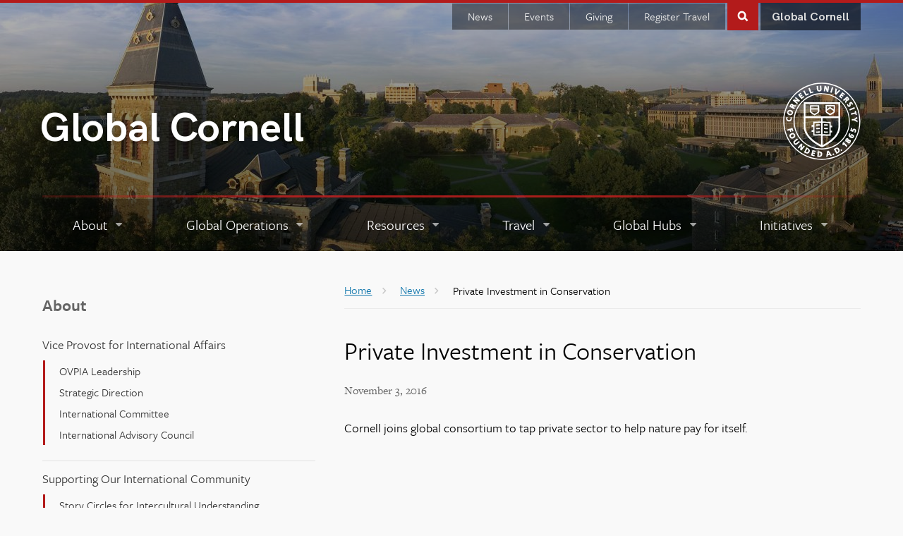

--- FILE ---
content_type: text/html; charset=UTF-8
request_url: https://global.cornell.edu/news/private-investment-conservation
body_size: 8397
content:




<!DOCTYPE html>
<html lang="en" dir="ltr" prefix="og: https://ogp.me/ns#">
<head>
  <meta http-equiv="X-UA-Compatible" content="IE=edge">
  <meta charset="utf-8" />
<script async src="https://www.googletagmanager.com/gtag/js?id=G-NGBXM759Y5"></script>
<script>window.dataLayer = window.dataLayer || [];function gtag(){dataLayer.push(arguments)};gtag("js", new Date());gtag("set", "developer_id.dMDhkMT", true);gtag("config", "G-NGBXM759Y5", {"groups":"default","cookie_domain":"global.cornell.edu","page_placeholder":"PLACEHOLDER_page_location","link_attribution":true});gtag("config", "UA-911011-9", {"groups":"default","cookie_domain":"global.cornell.edu","anonymize_ip":true,"page_placeholder":"PLACEHOLDER_page_path","link_attribution":true});</script>
<meta name="description" content="Cornell joins global consortium to tap private sector to help nature pay for itself." />
<link rel="canonical" href="https://global.cornell.edu/news/private-investment-conservation" />
<meta property="og:site_name" content="Global Cornell" />
<meta property="og:type" content="website" />
<meta property="og:url" content="https://global.cornell.edu/news/private-investment-conservation" />
<meta property="og:title" content="Private Investment in Conservation" />
<meta name="Generator" content="Drupal 10 (https://www.drupal.org)" />
<meta name="MobileOptimized" content="width" />
<meta name="HandheldFriendly" content="true" />
<meta name="viewport" content="width=device-width, initial-scale=1.0" />
<link rel="icon" href="/themes/custom/cwd_global_cornell/favicon.ico" type="image/vnd.microsoft.icon" />

  <title>Private Investment in Conservation | Global Cornell</title>
  <link rel="stylesheet" href="https://use.typekit.net/nwp2wku.css">
  <link rel="stylesheet" media="all" href="/sites/default/files/css/css_GMstw00-QjeuVUyhM6Mg3TwId-x4yXfKDYjTHWpFbKs.css?delta=0&amp;language=en&amp;theme=cwd_global_cornell&amp;include=eJxdjEsOgCAMBS-ksvI8DZSGEGohUKLe3u_CuHqZyeRhIh811xkK9xAFisUEUTyJguOMyXxhwNWDs41M4Owsj013jhJu_yjAXIWY_wVtem4yvvZieXpxaHtTWsz1eQA7wDch" />
<link rel="stylesheet" media="all" href="/sites/default/files/css/css_FvFKyc0C2pXaO-XdLJlmNTwt6MydoAATfZdrlucXWDE.css?delta=1&amp;language=en&amp;theme=cwd_global_cornell&amp;include=eJxdjEsOgCAMBS-ksvI8DZSGEGohUKLe3u_CuHqZyeRhIh811xkK9xAFisUEUTyJguOMyXxhwNWDs41M4Owsj013jhJu_yjAXIWY_wVtem4yvvZieXpxaHtTWsz1eQA7wDch" />

  <script src="/sites/default/files/js/js_e6CbvO3ej27s7-Qc-bPEOuTxr0dOnt3H-Ws00OzW6fw.js?scope=header&amp;delta=0&amp;language=en&amp;theme=cwd_global_cornell&amp;include=eJxdy0sOgCAMBNALgRyJlNIgsaGEYpTba_xsWE3mZQaP6AMoucQSgK32wbkkg7-vBJGaVWy5dn38nXqUVoh5ftLZ79xcbHsFXr5qkkhi8lCAR8-oboYLmmQ2Ug"></script>

</head>
<body class="path-news-private-investment-conservation path-node page-node-type-news secondary-page cu-seal cu-gray sidebar sidebar-left">

  <div id="skipnav"><a href="#main" tabindex="0">Skip to main content</a></div>

  <!-- @custom search moved up above the new #super-header -->
<div id="cu-search" class="cu-search">
  <div class="container-fluid">
    <form id="cu-search-form" tabindex="-1" role="search" action="//cornell.edu/search/">
      <label for="cu-search-query" class="sr-only">Search:</label>
      <input type="text" id="cu-search-query" name="q" value="" size="30" tabindex="-1">
      <button name="btnG" id="cu-search-submit" type="submit" value="go" tabindex="-1"><span class="sr-only">Submit search</span></button>

      <fieldset class="search-filters">
        <legend class="sr-only">Search filters</legend>
        <input type="radio" id="cu-search-filter1" name="sitesearch" value="thissite" tabindex="-1" checked="checked">
        <label for="cu-search-filter1"><span class="sr-only">Search </span>This site</label>
        <input type="radio" id="cu-search-filter2" name="sitesearch" value="cornell" tabindex="-1">
        <label for="cu-search-filter2"><span class="sr-only">Search </span>Cornell</label>
      </fieldset>
    </form>
  </div>
</div>

<div id="super-header">
  






 

<header id="cu-header" aria-label="Site Banner">
  <div class="cu45-helper"></div>
  <div class="container-fluid cu-brand">

  <div class="cu-unit">
      <h2><a href="/">Global Cornell</a></h2>
      </div>

    <h1 class="cu-logo"><a href="https://www.cornell.edu"><img class="sr-only" src="/themes/custom/cwd_global_cornell/images/cornell/bold_cornell_logo_simple_b31b1b.svg" alt="Cornell University" width="245" height="62"></a></h1>
    </div>

          


  
<img class="banner-image" src="/sites/default/files/styles/page_banner_image/public/2021-07/About-0859_04_pano4D_crop.jpg?h=e62662eb&amp;itok=7IzvLM-w" width="1280" height="500" alt="Panoramic view of Cornell&#039;s campus during summer." loading="lazy" />





  
  <div class="container-fluid custom-button-container"> <!-- @custom container -->
    <div class="buttons">
      <nav id="gc-menu" aria-label="Global Cornell Menu">
        <button class="mobile-button" id="gc-menu-button" aria-expanded="false">Global Cornell</button>
          
              <ul>
              <li>
        <a href="/about" data-drupal-link-system-path="node/1761">What is Global Cornell?</a>
              </li>
          <li>
        <a href="/hub/home" data-drupal-link-system-path="node/2785">Global Hubs</a>
              </li>
          <li>
        <a href="/initiatives/global-grand-challenges" data-drupal-link-system-path="node/3977">Global Grand Challenges</a>
              </li>
          <li>
        <a href="/sub/operations" data-drupal-link-system-path="node/1839">Global Operations</a>
              </li>
          <li>
        <a href="https://einaudi.cornell.edu/">Einaudi Center</a>
              </li>
          <li>
        <a href="https://abroad.globallearning.cornell.edu/">Education Abroad</a>
              </li>
          <li>
        <a href="https://international.globallearning.cornell.edu/">International Services</a>
              </li>
        </ul>
  

 
      </nav>
      <button class="mobile-button" id="mobile-nav">Main Menu</button>
      <button class="mobile-button" id="cu-search-button">Toggle Search Form</button>
        <nav id="utility-navigation" aria-label="Supplementary Navigation">
  
              <ul class="menu list-menu links">
                    <li class="menu-item">
        <a href="/news" data-drupal-link-system-path="news">News</a>
              </li>
                <li class="menu-item">
        <a href="/events" data-drupal-link-system-path="events">Events</a>
              </li>
                <li class="menu-item">
        <a href="/about/giving" data-drupal-link-system-path="node/1706">Giving</a>
              </li>
                <li class="menu-item">
        <a href="https://travelregistry.cornell.edu/">Register Travel</a>
              </li>
        </ul>
  


</nav>


    </div>
  </div>

</header>
  
  <header id="site-header" aria-label="Site Navigation">
      <nav class="dropdown-menu dropdown-menu-on-demand" id="main-navigation" aria-label="Main Navigation">
  <div class="container-fluid">
    <a id="mobile-home" href="/"><span class="sr-only">Home</span></a>
              
              <ul class="menu list-menu links nav-justified">
                    <li class="menu-item menu-item--expanded menu-item--active-trail">
        <a href="/about" data-drupal-link-system-path="node/1761">About</a>
                                <ul class="menu list-menu links">
                    <li class="menu-item menu-item--expanded">
        <a href="/about/vpia" data-drupal-link-system-path="node/1779">Vice Provost for International Affairs</a>
                                <ul class="menu list-menu links">
                    <li class="menu-item">
        <a href="/about/vpia/ovpia-leadership" data-drupal-link-system-path="node/1765">OVPIA Leadership</a>
              </li>
                <li class="menu-item">
        <a href="/about/vpia/strategic-direction" data-drupal-link-system-path="node/1764">Strategic Direction</a>
              </li>
                <li class="menu-item">
        <a href="/about/vpia/international-committee" data-drupal-link-system-path="node/1772">International Committee</a>
              </li>
                <li class="menu-item">
        <a href="/about/vpia/international-advisory-council" data-drupal-link-system-path="node/5219">International Advisory Council</a>
              </li>
        </ul>
  
              </li>
                <li class="menu-item menu-item--expanded">
        <a href="/about/support" data-drupal-link-system-path="node/1780">Supporting Our International Community</a>
                                <ul class="menu list-menu links">
                    <li class="menu-item">
        <a href="/about/support/story-circles-intercultural-understanding" data-drupal-link-system-path="node/1971">Story Circles for Intercultural Understanding</a>
              </li>
                <li class="menu-item">
        <a href="/about/support/race-and-racism-across-borders" data-drupal-link-system-path="node/1728">Race and Racism Across Borders</a>
              </li>
                <li class="menu-item">
        <a href="/about/support/study-away" data-drupal-link-system-path="node/1738">Study Away</a>
              </li>
        </ul>
  
              </li>
                <li class="menu-item">
        <a href="/about/vpia/statements" data-drupal-link-system-path="about/vpia/statements">Statements</a>
              </li>
                <li class="menu-item">
        <a href="/about/contact-us" data-drupal-link-system-path="node/1784">Contact Us</a>
              </li>
        </ul>
  
              </li>
                <li class="menu-item menu-item--expanded">
        <a href="/sub/operations" data-drupal-link-system-path="node/1839">Global Operations</a>
                                <ul class="menu list-menu links">
                    <li class="menu-item menu-item--expanded">
        <a href="/sub/operations/project-support" data-drupal-link-system-path="node/1851">Project Support</a>
                                <ul class="menu list-menu links">
                    <li class="menu-item">
        <a href="/sub/operations/project-support/consulting-services" data-drupal-link-system-path="node/2173">Consulting Services</a>
              </li>
                <li class="menu-item menu-item--collapsed">
        <a href="/sub/operations/project-support/foreign-legal-presence-and-entities" data-drupal-link-system-path="node/1885">Foreign Legal Presence and Entities</a>
              </li>
                <li class="menu-item menu-item--collapsed">
        <a href="/sub/operations/project-support/hiring-international-work" data-drupal-link-system-path="node/1708">Hiring for International Work</a>
              </li>
                <li class="menu-item menu-item--collapsed">
        <a href="/sub/operations/project-support/money-and-banking" data-drupal-link-system-path="node/2217">Money and Banking</a>
              </li>
                <li class="menu-item">
        <a href="/sub/operations/project-support/shipping-goods" data-drupal-link-system-path="node/2219">Shipping Goods</a>
              </li>
                <li class="menu-item">
        <a href="/sub/operations/project-support/translation-and-interpretation" data-drupal-link-system-path="node/1709">Translation and Interpretation</a>
              </li>
        </ul>
  
              </li>
                <li class="menu-item menu-item--expanded">
        <a href="/sub/operations/collaborations-and-agreements" data-drupal-link-system-path="node/1746">Collaborations and Agreements</a>
                                <ul class="menu list-menu links">
                    <li class="menu-item menu-item--collapsed">
        <a href="/sub/operations/collaborations-and-agreements/academic-collaboration" data-drupal-link-system-path="node/1755">Academic Collaboration</a>
              </li>
                <li class="menu-item menu-item--collapsed">
        <a href="/sub/operations/collaborations-and-agreements/international-contracting-basics" data-drupal-link-system-path="node/1758">International Contracting Basics</a>
              </li>
                <li class="menu-item">
        <a href="/sub/operations/collaborations-and-agreements/international-delegations-and-protocol" data-drupal-link-system-path="node/1759">International Delegations and Protocol</a>
              </li>
                <li class="menu-item">
        <a href="/sub/operations/collaborations-and-agreements/guidelines-ethical-international-engagement" data-drupal-link-system-path="node/5158">Guidelines on Ethical International Engagement</a>
              </li>
        </ul>
  
              </li>
                <li class="menu-item menu-item--expanded">
        <a href="/sub/operations/international-engagement-faculty" data-drupal-link-system-path="node/1753">International Engagement</a>
                                <ul class="menu list-menu links">
                    <li class="menu-item">
        <a href="/sub/operations/international-engagement-faculty/campus-resources-international-engagement" data-drupal-link-system-path="node/1760">Campus Resources</a>
              </li>
                <li class="menu-item">
        <a href="/sub/operations/international-engagement-faculty/international-travel-support" data-drupal-link-system-path="node/2304">International Travel Support</a>
              </li>
                <li class="menu-item">
        <a href="/sub/operations/international-engagement-faculty/sabbatical-leaves-abroad" data-drupal-link-system-path="node/2174">Sabbatical Leaves Abroad</a>
              </li>
        </ul>
  
              </li>
                <li class="menu-item">
        <a href="/sub/operations/webinars-and-training" data-drupal-link-system-path="node/1717">Webinars and Training</a>
              </li>
        </ul>
  
              </li>
                <li class="menu-item menu-item--expanded">
        <a href="/resources" data-drupal-link-system-path="node/1775">Resources</a>
                                <ul class="menu list-menu links">
                    <li class="menu-item">
        <a href="/resources/immigration-advice-and-resources" data-drupal-link-system-path="node/1718">Immigration Advice and Resources</a>
              </li>
                <li class="menu-item">
        <a href="/resources/support-times-crisis" data-drupal-link-system-path="node/2339">Support for Times of Crisis</a>
              </li>
                <li class="menu-item">
        <a href="/resources/mapping-our-global-community" data-drupal-link-system-path="node/1850">Mapping Our Global Community</a>
              </li>
                <li class="menu-item menu-item--expanded">
        <a href="/resources/faculty" data-drupal-link-system-path="node/3479">Faculty Resources</a>
                                <ul class="menu list-menu links">
                    <li class="menu-item">
        <a href="/resources/faculty/teaching-international-students-tips-instruction" data-drupal-link-system-path="node/1864">Teaching International Students</a>
              </li>
                <li class="menu-item">
        <a href="/resources/faculty/discussing-difficult-topics" data-drupal-link-system-path="node/3480">Discussing Difficult Topics</a>
              </li>
                <li class="menu-item">
        <a href="/resources/faculty/transnational-repression-survey-international-students-cornell" data-drupal-link-system-path="node/4380">Transnational Repression Survey</a>
              </li>
        </ul>
  
              </li>
                <li class="menu-item">
        <a href="/resources/funding-opportunities" data-drupal-link-system-path="node/1726">Funding Opportunities</a>
              </li>
                <li class="menu-item">
        <a href="/resources/international-campus-activity-toolkit" data-drupal-link-system-path="node/1762">International Off-Campus Activity Toolkit</a>
              </li>
        </ul>
  
              </li>
                <li class="menu-item menu-item--expanded">
        <a href="/travel" data-drupal-link-system-path="node/1774">Travel</a>
                                <ul class="menu list-menu links">
                    <li class="menu-item">
        <a href="/travel/emergency" data-drupal-link-system-path="node/1769">Emergencies Abroad</a>
              </li>
                <li class="menu-item menu-item--expanded">
        <a href="/travel/policy" data-drupal-link-system-path="node/1740">Travel Policies</a>
                                <ul class="menu list-menu links">
                    <li class="menu-item">
        <a href="/travel/policy/petitions" data-drupal-link-system-path="node/2492">Travel Petitions</a>
              </li>
                <li class="menu-item">
        <a href="/travel/policy/elevated-risk-destinations" data-drupal-link-system-path="node/2519">Elevated-Risk Destinations</a>
              </li>
                <li class="menu-item">
        <a href="/travel/policy/travel-cuba" data-drupal-link-system-path="node/1770">Travel to Cuba</a>
              </li>
        </ul>
  
              </li>
                <li class="menu-item menu-item--expanded">
        <a href="/travel/planning" data-drupal-link-system-path="node/1767">Travel Planning</a>
                                <ul class="menu list-menu links">
                    <li class="menu-item">
        <a href="/travel/planning/247-travel-assistance" data-drupal-link-system-path="node/1757">24/7 Travel Assistance</a>
              </li>
                <li class="menu-item">
        <a href="/travel/planning/insurance-international-travelers" data-drupal-link-system-path="node/1743">Travel Insurance</a>
              </li>
                <li class="menu-item">
        <a href="/travel/planning/visas-and-passports" data-drupal-link-system-path="node/1727">Visas, Passports, and Vaccination Records</a>
              </li>
                <li class="menu-item menu-item--collapsed">
        <a href="/travel/planning/predeparture-resources" data-drupal-link-system-path="node/1756">Predeparture Resources</a>
              </li>
                <li class="menu-item menu-item--collapsed">
        <a href="/travel/planning/traveling-technology" data-drupal-link-system-path="node/2224">Traveling with Technology</a>
              </li>
        </ul>
  
              </li>
                <li class="menu-item menu-item--expanded">
        <a href="/travel/international-travel-registry-guide" data-drupal-link-system-path="node/4740">Travel Registry Guide</a>
                                <ul class="menu list-menu links">
                    <li class="menu-item">
        <a href="/travel/international-travel-registry-guide/registering-international-trip-cornell-travelers" data-drupal-link-system-path="node/4741">For Cornell Travelers</a>
              </li>
                <li class="menu-item">
        <a href="/travel/international-travel-registry-guide/personal-travel" data-drupal-link-system-path="node/4752">Personal Travel</a>
              </li>
                <li class="menu-item">
        <a href="/travel/international-travel-registry-guide/restricted-party-screening" data-drupal-link-system-path="node/4751">Restricted Party Screening</a>
              </li>
                <li class="menu-item">
        <a href="/travel/international-travel-registry-guide/trip-id-number" data-drupal-link-system-path="node/4742">Trip ID Number</a>
              </li>
                <li class="menu-item">
        <a href="/travel/international-travel-registry-guide/legacy-registrations" data-drupal-link-system-path="node/4743">Legacy Registrations</a>
              </li>
                <li class="menu-item">
        <a href="/travel/international-travel-registry-guide/group-travel-and-trip-leaders" data-drupal-link-system-path="node/4745">Group Travel and Trip Leaders</a>
              </li>
                <li class="menu-item">
        <a href="/travel/international-travel-registry-guide/delegates" data-drupal-link-system-path="node/4746">Delegates</a>
              </li>
        </ul>
  
              </li>
        </ul>
  
              </li>
                <li class="menu-item menu-item--expanded">
        <a href="/hub/home" data-drupal-link-system-path="node/2785">Global Hubs</a>
                                <ul class="menu list-menu links">
                    <li class="menu-item">
        <a href="/hub/home/about" data-drupal-link-system-path="node/2786">About Global Hubs</a>
              </li>
                <li class="menu-item">
        <a href="/hub/home/global-hubs-network" data-drupal-link-system-path="node/2822">Network</a>
              </li>
                <li class="menu-item">
        <a href="/hub/home/places" data-drupal-link-system-path="node/2788">Places</a>
              </li>
                <li class="menu-item">
        <a href="/hub/home/research" data-drupal-link-system-path="node/2793">Research</a>
              </li>
                <li class="menu-item">
        <a href="/hub/home/student-experiences" data-drupal-link-system-path="node/2792">Experiences</a>
              </li>
        </ul>
  
              </li>
                <li class="menu-item menu-item--expanded">
        <a href="/initiatives" data-drupal-link-system-path="node/5222">Initiatives</a>
                                <ul class="menu list-menu links">
                    <li class="menu-item menu-item--expanded">
        <a href="/initiatives/scholars-under-threat" data-drupal-link-system-path="node/2494">Scholars Under Threat</a>
                                <ul class="menu list-menu links">
                    <li class="menu-item">
        <a href="/initiatives/supporting-scholars-under-threat/faculty-hosting-scholar-under-threat" data-drupal-link-system-path="node/4440">For Faculty: Hosting a Scholar Under Threat</a>
              </li>
                <li class="menu-item">
        <a href="/initiatives/supporting-scholars-under-threat/scholars-joining-scholars-under-threat-program" data-drupal-link-system-path="node/5098">For Scholars: Joining the Scholars Under Threat Program</a>
              </li>
                <li class="menu-item">
        <a href="/initiatives/supporting-scholars-under-threat/elja-sharifi-herat-cornell" data-drupal-link-system-path="node/5173">Elja Sharifi: From Herat to Cornell</a>
              </li>
                <li class="menu-item">
        <a href="/news/scholars-under-threat" data-drupal-link-system-path="node/4441">Scholars Under Threat News</a>
              </li>
        </ul>
  
              </li>
                <li class="menu-item menu-item--expanded">
        <a href="/initiatives/global-grand-challenges" data-drupal-link-system-path="node/3977">Global Grand Challenges</a>
                                <ul class="menu list-menu links">
                    <li class="menu-item">
        <a href="/initiatives/global-grand-challenges/the-future" data-drupal-link-system-path="node/3765">Global Grand Challenge: The Future</a>
              </li>
                <li class="menu-item menu-item--collapsed">
        <a href="/global-grand-challenges/migrations" data-drupal-link-system-path="node/4191">Migrations Initiative</a>
              </li>
        </ul>
  
              </li>
                <li class="menu-item">
        <a href="/initiatives/international-research-matters-united-states" data-drupal-link-system-path="node/4731">International Research Matters</a>
              </li>
        </ul>
  
              </li>
        </ul>
  


      </div>
</nav>


  </header>
</div>

  
  
    
    


  

  <div id="main-content" class="band">
    <main id="main" class="container-fluid aria-target" tabindex="-1">

      <div class="row">
                <div id="sidebar-top" class="secondary">
            <h2 class="menu-block-title"><a href="/about" class="menu-item--active-trail" data-drupal-link-system-path="node/1761">About</a></h2>
<nav class="secondary-navigation drupal-section-navigation mobile-expander" aria-label="Section Navigation">
  
              <ul class="menu">
                    <li class="menu-item menu-item--expanded">
        <a href="/about/vpia" data-drupal-link-system-path="node/1779">Vice Provost for International Affairs</a>
                                <ul class="menu">
                    <li class="menu-item">
        <a href="/about/vpia/ovpia-leadership" data-drupal-link-system-path="node/1765">OVPIA Leadership</a>
              </li>
                <li class="menu-item">
        <a href="/about/vpia/strategic-direction" data-drupal-link-system-path="node/1764">Strategic Direction</a>
              </li>
                <li class="menu-item">
        <a href="/about/vpia/international-committee" data-drupal-link-system-path="node/1772">International Committee</a>
              </li>
                <li class="menu-item">
        <a href="/about/vpia/international-advisory-council" data-drupal-link-system-path="node/5219">International Advisory Council</a>
              </li>
        </ul>
  
              </li>
                <li class="menu-item menu-item--expanded">
        <a href="/about/support" data-drupal-link-system-path="node/1780">Supporting Our International Community</a>
                                <ul class="menu">
                    <li class="menu-item">
        <a href="/about/support/story-circles-intercultural-understanding" data-drupal-link-system-path="node/1971">Story Circles for Intercultural Understanding</a>
              </li>
                <li class="menu-item">
        <a href="/about/support/race-and-racism-across-borders" data-drupal-link-system-path="node/1728">Race and Racism Across Borders</a>
              </li>
                <li class="menu-item">
        <a href="/about/support/study-away" data-drupal-link-system-path="node/1738">Study Away</a>
              </li>
        </ul>
  
              </li>
                <li class="menu-item">
        <a href="/about/vpia/statements" data-drupal-link-system-path="about/vpia/statements">Statements</a>
              </li>
                <li class="menu-item">
        <a href="/about/contact-us" data-drupal-link-system-path="node/1784">Contact Us</a>
              </li>
        </ul>
  


</nav>



        </div>
                <article id="main-article" class="primary">

            <div id="block-cwd-global-cornell-breadcrumbs" class="block block-system block-system-breadcrumb-block">
  
    
        <nav class="breadcrumb" aria-labelledby="system-breadcrumb">
    <h2 id="system-breadcrumb" class="visually-hidden">Breadcrumb</h2>
    <ul class="list-menu">
          <li>
                  <a href="/"><span class="limiter">Home</span></a>
              </li>
          <li>
                  <a href="/news"><span class="limiter">News</span></a>
              </li>
          <li>
                  <span class="limiter">Private Investment in Conservation</span>
              </li>
        </ul>
  </nav>

  </div>



        
          <section>
                        <div data-drupal-messages-fallback class="hidden"></div>


  
  <h1>Private Investment in Conservation</h1>




  
  
    

<div class="cwd-component cwd-news full">

  <div class="date full-margin">
    
<time datetime="2016-11-03T12:00:00Z">November 3, 2016</time>

  </div>

    <figure class="high-margin">
    
  </figure>
  
  
  <div class="field-body double-margin">
    <p> Cornell joins global consortium to tap&nbsp;private sector to help nature pay for itself. </p>
  </div>

  
</div>




          </section>

        
        </article>
              </div>

    </main>
  </div>







  

  <footer aria-label="Site Footer">
  <div class="main-footer">
    <div class="container-fluid sidebar-left">
      <div class="row">
        <div class="primary">
            <div id="block-footerlinks" class="block block-block-content block-block-content520ff1f7-06e1-490d-a3f2-aaab1e633b8d">
  
    
      
<div class="two-col padded footer-links">
    <div>
        <h3 class="h6">
            What is Global Cornell?
        </h3>
        <p>
            <a href="https://global.cornell.edu/">Global Cornell</a> connects Cornell with the world. Our internationally engaged units foster high-impact international research and collaborations, teach and mentor the next generation of global citizens, and support international experiences and cultural exchange for all Cornellians.
        </p>
    </div>
    <div>
        <h3 class="h6">
            Explore Global Cornell
        </h3>
        <ul class="list-menu vertical">
            <li>
                <a href="/hub/home">Global Hubs</a>
            </li>
            <li>
                <a href="/global-grand-challenge-future/about">Global Grand Challenges</a>
            </li>
            <li>
                <a href="/sub/operations">Global Operations</a>
            </li>
            <li>
                <a href="https://einaudi.cornell.edu/">Einaudi Center for International Studies</a>
            </li>
            <li>
                <a href="https://abroad.globallearning.cornell.edu">Education Abroad</a>
            </li>
            <li>
                <a href="https://international.globallearning.cornell.edu/">International Services</a>
            </li>
        </ul>
    </div>
</div>
  </div>


        </div>
        <div class="secondary">
          <div>  <div id="block-contactus" class="block block-block-content block-block-content7487727c-7e23-45d3-ae3b-3a3b13272193">
  
    
      
<h2>Global Cornell</h2>
<p>160 Day Hall<br>
Cornell University<br>
Ithaca, NY 14853-2801<br>
<a href="tel:+16072557993">+1-607-255-7993</a></p>
<p><a class="link-block" href="/about/contact-us">Contact Us</a></p>
<div class="social">
	<h3 class="sr-only">Follow us on:</h3>
	<a href="https://www.twitter.com/globalcornell"><img alt="Twitter" src="/themes/custom/cwd_base/images/layout/icon_twitter_x.svg" width="30" height="30" loading="lazy"></a>
	<a href="https://www.instagram.com/global_cornell/"><img alt="Instagram" src="/themes/custom/cwd_base/images/layout/icon_instagram.svg" width="30" height="30" loading="lazy"></a>
	<a href="https://www.youtube.com/c/globalcornell"><img alt="Instagram" src="/themes/custom/cwd_base/images/layout/icon_youtube.svg" width="30" height="30" loading="lazy"></a>
</div>
  </div>

</div>
        </div>
      </div>
    </div>
  </div>
  <div class="sub-footer">
    <div class="container-fluid sidebar-left">
      <div class="row">
        <div class="content">
            <div id="block-cwd-global-cornell-copyright" class="block block-block-content block-block-content11f805ff-309e-4fb7-9c3e-ca2362ea50e5">
  
    
      
<div class="left-col"><a href="https://www.cornell.edu/"><span>Cornell University</span></a><span> © 2026</span></div><div class="right-col"><a href="https://hr.cornell.edu/about/workplace-rights/equal-education-and-employment"><span>Equal Education &amp; Employment</span></a> <span>| </span><a href="/about/ovpia-privacy-policy"><span>Privacy Policy</span></a> <span>| </span><a href="/about/web-accessibility-help"><span>Web Accessibility Help</span></a></div>
  </div>


        </div>
      </div>
    </div>
  </div>
</footer>

  <script type="application/json" data-drupal-selector="drupal-settings-json">{"path":{"baseUrl":"\/","pathPrefix":"","currentPath":"node\/1676","currentPathIsAdmin":false,"isFront":false,"currentLanguage":"en"},"pluralDelimiter":"\u0003","suppressDeprecationErrors":true,"google_analytics":{"account":"G-NGBXM759Y5","trackOutbound":true,"trackMailto":true,"trackTel":true,"trackDownload":true,"trackDownloadExtensions":"7z|aac|arc|arj|asf|asx|avi|bin|csv|doc(x|m)?|dot(x|m)?|exe|flv|gif|gz|gzip|hqx|jar|jpe?g|js|mp(2|3|4|e?g)|mov(ie)?|msi|msp|pdf|phps|png|ppt(x|m)?|pot(x|m)?|pps(x|m)?|ppam|sld(x|m)?|thmx|qtm?|ra(m|r)?|sea|sit|tar|tgz|torrent|txt|wav|wma|wmv|wpd|xls(x|m|b)?|xlt(x|m)|xlam|xml|z|zip"},"data":{"extlink":{"extTarget":false,"extTargetAppendNewWindowDisplay":true,"extTargetAppendNewWindowLabel":"(opens in a new window)","extTargetNoOverride":false,"extNofollow":false,"extTitleNoOverride":false,"extNoreferrer":false,"extFollowNoOverride":false,"extClass":"ext","extLabel":"(link is external)","extImgClass":false,"extSubdomains":false,"extExclude":"","extInclude":"","extCssExclude":".no-extlink, .group-noimage","extCssInclude":"","extCssExplicit":"#main-content, #gc-menu, .footer-links","extAlert":false,"extAlertText":"This link will take you to an external web site. We are not responsible for their content.","extHideIcons":false,"mailtoClass":"mailto","telClass":"","mailtoLabel":"(link sends email)","telLabel":"(link is a phone number)","extUseFontAwesome":false,"extIconPlacement":"append","extPreventOrphan":false,"extFaLinkClasses":"fa fa-external-link","extFaMailtoClasses":"fa fa-envelope-o","extAdditionalLinkClasses":"","extAdditionalMailtoClasses":"","extAdditionalTelClasses":"","extFaTelClasses":"fa fa-phone","allowedDomains":[],"extExcludeNoreferrer":""}},"ckeditor5Premium":{"isMediaInstalled":true},"user":{"uid":0,"permissionsHash":"04070a141a766073bd1fb99c4c7a223acfe1a58badcd52c2cbe682ce3fc4125c"}}</script>
<script src="/sites/default/files/js/js_0myj7z5omEeULsJ8OXJN-J3xgIhuKlDgiivFPsHrDZ8.js?scope=footer&amp;delta=0&amp;language=en&amp;theme=cwd_global_cornell&amp;include=eJxdy0sOgCAMBNALgRyJlNIgsaGEYpTba_xsWE3mZQaP6AMoucQSgK32wbkkg7-vBJGaVWy5dn38nXqUVoh5ftLZ79xcbHsFXr5qkkhi8lCAR8-oboYLmmQ2Ug"></script>

  <!-- Cornell Emergency banner removed March 2021  -->
  <!-- script src="https://embanner.univcomm.cornell.edu/OWC-emergency-banner.js" type="text/javascript" async></script -->
  <!-- SiteImprove Analytics -->
  <script type="text/javascript">
    (function() {
      var sz = document.createElement('script'); sz.type = 'text/javascript'; sz.async = true;
      sz.src = '//siteimproveanalytics.com/js/siteanalyze_6120104.js';
      var s = document.getElementsByTagName('script')[0]; s.parentNode.insertBefore(sz, s);
    })();
  </script>
</body>
</html>



--- FILE ---
content_type: text/css
request_url: https://global.cornell.edu/sites/default/files/css/css_FvFKyc0C2pXaO-XdLJlmNTwt6MydoAATfZdrlucXWDE.css?delta=1&language=en&theme=cwd_global_cornell&include=eJxdjEsOgCAMBS-ksvI8DZSGEGohUKLe3u_CuHqZyeRhIh811xkK9xAFisUEUTyJguOMyXxhwNWDs41M4Owsj013jhJu_yjAXIWY_wVtem4yvvZieXpxaHtTWsz1eQA7wDch
body_size: 83540
content:
/* @license GPL-2.0-or-later https://www.drupal.org/licensing/faq */
html{line-height:1.15;-ms-text-size-adjust:100%;-webkit-text-size-adjust:100%;}body{margin:0;}article,aside,footer,header,nav,section{display:block;}h1{font-size:2em;margin:0.67em 0;}figcaption,figure,main{display:block;}figure{margin:1em 40px;}hr{box-sizing:content-box;height:0;overflow:visible;}pre{font-family:monospace,monospace;font-size:1em;}a{background-color:transparent;-webkit-text-decoration-skip:objects;}abbr[title]{border-bottom:none;text-decoration:underline;text-decoration:underline dotted;}b,strong{font-weight:inherit;}b,strong{font-weight:bolder;}code,kbd,samp{font-family:monospace,monospace;font-size:1em;}dfn{font-style:italic;}mark{background-color:#ff0;color:#000;}small{font-size:80%;}sub,sup{font-size:75%;line-height:0;position:relative;vertical-align:baseline;}sub{bottom:-0.25em;}sup{top:-0.5em;}audio,video{display:inline-block;}audio:not([controls]){display:none;height:0;}img{border-style:none;}svg:not(:root){overflow:hidden;}button,input,optgroup,select,textarea{font-family:sans-serif;font-size:100%;line-height:1.15;margin:0;}button,input{overflow:visible;}button,select{text-transform:none;}button,html [type="button"],[type="reset"],[type="submit"]{-webkit-appearance:button;}button::-moz-focus-inner,[type="button"]::-moz-focus-inner,[type="reset"]::-moz-focus-inner,[type="submit"]::-moz-focus-inner{border-style:none;padding:0;}button:-moz-focusring,[type="button"]:-moz-focusring,[type="reset"]:-moz-focusring,[type="submit"]:-moz-focusring{outline:1px dotted ButtonText;}fieldset{padding:0.35em 0.75em 0.625em;}legend{box-sizing:border-box;color:inherit;display:table;max-width:100%;padding:0;white-space:normal;}progress{display:inline-block;vertical-align:baseline;}textarea{overflow:auto;}[type="checkbox"],[type="radio"]{box-sizing:border-box;padding:0;}[type="number"]::-webkit-inner-spin-button,[type="number"]::-webkit-outer-spin-button{height:auto;}[type="search"]{-webkit-appearance:textfield;outline-offset:-2px;}[type="search"]::-webkit-search-cancel-button,[type="search"]::-webkit-search-decoration{-webkit-appearance:none;}::-webkit-file-upload-button{-webkit-appearance:button;font:inherit;}details,menu{display:block;}summary{display:list-item;}canvas{display:inline-block;}template{display:none;}[hidden]{display:none;}*,*:before,*:after{-webkit-box-sizing:border-box;-moz-box-sizing:border-box;box-sizing:border-box;}.sr-only,.visually-hidden,.hidden,fieldset.semantic legend.sr-only,#main fieldset.semantic legend.sr-only{position:absolute;width:1px;height:1px;margin:-1px;padding:0;overflow:hidden;clip:rect(0,0,0,0);border:0;}.sr-only-focusable:active,.sr-only-focusable:focus{position:static;width:auto;height:auto;margin:0;overflow:visible;clip:auto;}.sr-only-spacial{opacity:0;transition:opacity 0.15s;}.sr-only-spacial:focus{opacity:1;}.container-fluid{margin-right:auto;margin-left:auto;padding-left:15px;padding-right:15px;}.container-fluid:before,.container-fluid:after{content:" ";display:table;}.container-fluid:after{clear:both;}.row{margin-left:-15px;margin-right:-15px;}.row > *{padding-left:15px;padding-right:15px;}.row:before,.row:after{content:" ";display:table;}.row:after{clear:both;}body{font-family:Verdana,sans-serif;font-size:14px;-webkit-font-smoothing:subpixel-antialiased;}main,#main,body > footer,#body-footer,.band{line-height:1.6;}a{color:#1176ac;}a:hover,a:focus{color:#000;}a:active{color:#666;}.base-font{font-family:Verdana,sans-serif;}h1,h2,h3,h4,h5,h6,p,ul,ol,dl,table,.h1,.h2,.h3,.h4,.h5,.h6{margin-top:0;}h1,h2,h3,.h1,.h2,.h3,.serif,.editorial,.editorial p{font-family:Georgia,serif;}h4,h5,h6,.h4,.h5,.h6,.sans,.lead,.intro,.page-toc{font-family:Avenir Next,-apple-system,system-ui,BlinkMacSystemFont,"Segoe UI",Roboto,Helvetica Neue,sans-serif;font-weight:normal;}h1,h2,h3,.h1,.h2,.h3{font-weight:normal;margin-bottom:0.7em;line-height:1.2;}h4,h5,h6,.h4,.h5,.h6{font-weight:normal;margin-bottom:1em;line-height:1.4;}h1,.h1{font-size:33px;line-height:1.1;}h2,.h2{font-size:28px;}h3,.h3{font-size:22px;}main h2,#main h2{color:#b31b1b;}main h3,#main h3{color:#000;}h4,.h4{font-size:17px;font-weight:500;}h5,.h5{font-size:16px;font-weight:600;color:#444;}h6,.h6{font-size:16px;color:#707070;}.intro,.lead{font-size:18px;}.secondary .intro,.secondary .lead{font-size:16px;}.intro strong,.lead strong,.intro b,.lead b{font-weight:700;}.editorial{font-size:16px;color:#333;padding:4% 4% 3%;}p,blockquote,pre,figure,a > figure:last-child,aside,ul,ol,dl,table,#main form{margin-bottom:1.5em;}li{margin-bottom:0.5em;}li > ul,li > ol{margin-top:0.5em;}ul.disc > li{list-style-type:disc;}ul.square > li{list-style-type:square;}ul.circle > li{list-style-type:circle;}ol.decimal-leading-zero > li{list-style-type:decimal-leading-zero;}ol.lower-alpha > li{list-style-type:lower-alpha;}ol.upper-alpha > li{list-style-type:upper-alpha;}ol.lower-roman > li{list-style-type:lower-roman;}ol.upper-roman > li{list-style-type:upper-roman;}code,kbd,pre,samp{font-family:Courier,monospace;}code,kbd,samp{background:rgba(0,0,0,0.07);-moz-border-radius:0;-webkit-border-radius:0;border-radius:0;}code{color:#b31b1b;font-size:100%;}.dark code,.dark kbd,.dark samp,.dark figure{background:rgba(255,255,255,0.07);color:#fff;}.intro code,.lead code{font-size:90%;}pre{overflow:auto;}mark{padding:0.1em 0.2em;}small,figcaption,.caption,h5 small,h6 small,.h5 small,.h6 small{font-size:85.714285714286%;}small figcaption,figcaption small,small .caption,.caption small{font-size:91.666666666667%;}.dark figcaption,.dark .caption{color:#ddd;}hr{border:none;border-bottom:1px solid #e5e5e5;margin-bottom:1.25em;clear:both;padding:1px 0;}hr.inline{clear:none;}hr.clear,hr.section-break,hr.section-header,hr.section-footer{clear:both;float:left;width:100% !important;}hr.section-break{margin:1.5em 0 2.25em;}hr.section-header{margin:0 0 2.25em;}hr.section-footer{margin:1.5em 0 0;}hr.fade{opacity:0.3;}h1:last-child,h2:last-child,h3:last-child,h4:last-child,h5:last-child,h6:last-child,p:last-child,ul:last-child,ol:last-child,dl:last-child,li:last-child,table:last-child,figure:last-child,aside:last-child,#main-content form:last-child,.panel:last-child,.row:last-child{margin-bottom:0;}abbr{cursor:help;}.vertical-align{display:-webkit-box;display:-webkit-flex;display:-moz-box;display:-ms-flexbox;display:flex;-webkit-box-align:center;-webkit-align-items:center;-moz-box-align:center;-ms-flex-align:center;align-items:center;}.flex,ul.custom.inline,ol.custom.inline,.flex-grid{display:-webkit-box;display:-webkit-flex;display:-moz-box;display:-ms-flexbox;display:flex;-webkit-flex-wrap:wrap;-ms-flex-wrap:wrap;flex-wrap:wrap;}.flex-nowrap,.flex-grow{-webkit-flex-wrap:nowrap;-ms-flex-wrap:nowrap;flex-wrap:nowrap;}.flex-grow > *{-webkit-box-flex:1;-webkit-flex-grow:1;-moz-box-flex:1;-ms-flex-positive:1;flex-grow:1;}.flex-end{-webkit-align-self:flex-end;-ms-flex-item-align:end;align-self:flex-end;}.flex-stretch{-webkit-box-align:stretch;-webkit-align-items:stretch;-moz-box-align:stretch;-ms-flex-align:stretch;align-items:stretch;}.flex-between{display:-webkit-box;display:-webkit-flex;display:-moz-box;display:-ms-flexbox;display:flex;-webkit-box-pack:justify;-webkit-justify-content:space-between;-moz-box-pack:justify;-ms-flex-pack:justify;justify-content:space-between;}.flex-duo{display:-webkit-box;display:-webkit-flex;display:-moz-box;display:-ms-flexbox;display:flex;margin-left:-10px;margin-right:-10px;}.flex-duo > *{min-width:35%;padding:0 10px;}@media (min-width:1200px){.flex-duo > *{min-width:25%;}}.stunt-double{background:none;pointer-events:none;position:absolute;top:0;height:100%;width:100%;}.icon-fa:before,.list-menu.nav a:after,.cwd-component .link.link-button-icon a:before,.header-emblem:before,.back-to-toc:before,ul.custom > li:before,ul.custom.recursive ul > li:before,.footer-accessibility:before{font:normal normal normal 14px/1 FontAwesome;speak:never;font-size:inherit;text-rendering:auto;-webkit-font-smoothing:antialiased;-moz-osx-font-smoothing:grayscale;}.icon-zmdi:before,.cwd-component .subheading.subheading-secondary h4:before,.cwd-component h4.subheading.subheading-secondary:before,.tutorial.tip:before,.tutorial.note:before,.breadcrumb li a:after,ul.custom.status > li:before,ul.custom.links > li:before{display:inline-block;font:normal normal normal 14px/1 'Material-Design-Iconic-Font';font-size:inherit;speak:never;text-rendering:auto;-webkit-font-smoothing:antialiased;-moz-osx-font-smoothing:grayscale;}.space-left{margin-left:0.25em;}.space-right{margin-right:0.25em;}.round{-moz-border-radius:100em;-webkit-border-radius:100em;border-radius:100em;}.curved{-moz-border-radius:6px;-webkit-border-radius:6px;border-radius:6px;}.squared{-moz-border-radius:0 !important;-webkit-border-radius:0 !important;border-radius:0 !important;}.framed{border:4px solid #fff;}.text-left{text-align:left;}.text-right{text-align:right;}.text-center{text-align:center;}.text-justify{text-align:justify;}.text-nowrap{white-space:nowrap;}.text-lowercase{text-transform:lowercase;}.text-uppercase,.uppercase{text-transform:uppercase;}.text-capitalize{text-transform:capitalize;}.text-weight-medium{font-weight:500;}.text-weight-semibold{font-weight:600;}.text-weight-bold{font-weight:700;}.text-white{color:#fff !important;}.text-black{color:#000 !important;}.text-gray{color:#666 !important;}.text-cornell-red{color:#b31b1b !important;}.puretext{text-transform:none !important;color:inherit !important;}.no-border{border:0 !important;}.no-margin{margin-bottom:0 !important;}.low-margin{margin-bottom:0.15em !important;}.quarter-margin{margin-bottom:0.25em !important;}.third-margin{margin-bottom:0.333em !important;}.half-margin{margin-bottom:0.5em !important;}.full-margin{margin-bottom:1em !important;}.high-margin{margin-bottom:1.5em !important;}.double-margin{margin-bottom:2em !important;}.triple-margin{margin-bottom:3em !important;}.quadrupal-margin{margin-bottom:4em !important;}.nobr{white-space:nowrap;}.tint{background:#f7f7f7;}.white{background:#fff;}.smallprint{color:#666;font-size:13px;line-height:1.6;}article aside .smallprint{color:#666a6b;}.fade{opacity:0.4;}.fade-bw,.fade-bw code{color:#767676 !important;}.invisible{visibility:hidden;}.relative{position:relative;}.clear{clear:both;}.full-clear{clear:both;float:left;width:100%;}.no-clear{clear:none !important;}a.inherit{color:inherit;text-decoration:none;border:0;}.dropshadow{-moz-box-shadow:0 1px 2px rgba(0,0,0,0.15);-webkit-box-shadow:0 1px 2px rgba(0,0,0,0.15);box-shadow:0 1px 2px rgba(0,0,0,0.15);}.dropshadow-dark{-moz-box-shadow:0 2px 3px rgba(0,0,0,0.3);-webkit-box-shadow:0 2px 3px rgba(0,0,0,0.3);box-shadow:0 2px 3px rgba(0,0,0,0.3);}.dropshadow-diffuse{-moz-box-shadow:0 1px 24px rgba(0,0,0,0.15);-webkit-box-shadow:0 1px 24px rgba(0,0,0,0.15);box-shadow:0 1px 24px rgba(0,0,0,0.15);}.header-emblem:before{content:'\f02e';padding-right:0.4em;color:#707070;}.receded{background:#87c5f0;display:block;overflow:hidden;}.receded img{vertical-align:middle;-webkit-filter:grayscale(0.6) brightness(120%);-moz-filter:grayscale(0.6) brightness(120%);-o-filter:grayscale(0.6) brightness(120%);-ms-filter:grayscale(0.6) brightness(120%);filter:grayscale(0.6) brightness(120%);opacity:0.7;transition:all .15s;-webkit-transition:all .15s;-moz-transition:all .15s;-o-transition:all .15s;-ms-transition:all .15s;}.ios .receded img,.android .receded img,a.receded:hover img,a.receded:focus img,a:hover .receded img,a:focus .receded img{-webkit-filter:grayscale(0) brightness(100%);-moz-filter:grayscale(0) brightness(100%);-o-filter:grayscale(0) brightness(100%);-ms-filter:grayscale(0) brightness(100%);filter:grayscale(0) brightness(100%);opacity:1;}#main article .full-window{float:none !important;width:auto !important;margin:42px 0;margin-left:-15px;margin-right:-15px;overflow:hidden;background:none;}#main article .full-window img{vertical-align:middle;width:100%;min-width:768px;margin-left:calc(50% - 384px);}.no-deco,.link-icon,.link-icon-right{text-decoration:none;}a.designer.no-deco{background:none !important;}.link-icon .fa,.link-icon .zmdi,.link-icon .icon,.deco .fa,.deco .zmdi,.deco .icon{padding-right:0.35em;}.link-icon-right .fa,.link-icon-right .zmdi,.link-icon-right .icon{padding-left:0.35em;}.link-block{background:rgba(0,0,0,0.07);padding:0.5em 0.8em 0.4em 0.7em;display:inline-block;line-height:1;}a.link-more{display:inline-block;line-height:1;text-decoration:none;white-space:nowrap;}a.link-button{font-family:Avenir Next,-apple-system,system-ui,BlinkMacSystemFont,"Segoe UI",Roboto,Helvetica Neue,sans-serif;background:#2d668e;font-weight:400;font-size:16px;padding:0.5em 0.8em;display:inline-block;line-height:1;color:#fff;text-decoration:none;white-space:nowrap;}a.link-button:hover,a.link-button:focus{background:#2471a7;}a.link-button:active{background:#185076;}a.link-button .fa,a.link-button .zmdi{font-size:18px;position:relative;top:0.5px;margin:0 -0.05em 0 0.5em;}a.link-more .fa,a.link-more .zmdi{position:relative;top:0.5px;margin:0 -0.05em 0 0.5em;}a.link-button .fa:first-child,a.link-more .fa:first-child,a.link-button .zmdi:first-child,a.link-more .zmdi:first-child{margin:0 0.5em 0 -0.05em;}#skipnav{position:absolute;top:10px;left:15px;z-index:7;}#skipnav a{color:#fff;padding:2px 8px;text-decoration:none;white-space:nowrap;position:absolute;left:-1000em;}#skipnav a:focus{background:#2e5690;left:0;}.aria-target:focus,.custom-focus:focus{outline:none;}body > footer,#body-footer{position:relative;z-index:2;background:#333;color:#bbb;padding:0;font-size:13px;text-align:center;}body > footer .sub-footer,#body-footer .sub-footer{background:#292929;font-size:13px;}body > footer .footer-links li,#body-footer .footer-links li{line-height:1.4;}body > footer .footer-links a,#body-footer .footer-links a{text-decoration:none;}body > footer .footer-links a:hover,body > footer .footer-links a:focus,#body-footer .footer-links a:hover,#body-footer .footer-links a:focus{text-decoration:underline;}body > footer a,#body-footer a{color:#fff;-moz-text-decoration-color:rgba(255,255,255,0.4);-webkit-text-decoration-color:rgba(255,255,255,0.4);text-decoration-color:rgba(255,255,255,0.4);}body > footer a:hover,body > footer a:focus,#body-footer a:hover,#body-footer a:focus{color:#fff;-moz-text-decoration-color:white;-webkit-text-decoration-color:white;text-decoration-color:white;}body > footer a:active,#body-footer a:active{color:#9b9b9b;-moz-text-decoration-color:rgba(255,255,255,0.4);-webkit-text-decoration-color:rgba(255,255,255,0.4);text-decoration-color:rgba(255,255,255,0.4);}body > footer .footer-links a,#body-footer .footer-links a,.footer-links-mimic a{color:#7bc9ff;-moz-text-decoration-color:rgba(123,201,255,0.4);-webkit-text-decoration-color:rgba(123,201,255,0.4);text-decoration-color:rgba(123,201,255,0.4);transition:color 0.2s,-moz-text-decoration-color 0.2s,-webkit-text-decoration-color 0.2s,text-decoration-color 0.2s;}body > footer .footer-links a:hover,body > footer .footer-links a:focus,#body-footer .footer-links a:hover,#body-footer .footer-links a:focus,.footer-links-mimic a:hover,.footer-links-mimic a:focus{color:#fff;-moz-text-decoration-color:white;-webkit-text-decoration-color:white;text-decoration-color:white;transition:none;}body > footer .footer-links a:active,#body-footer .footer-links a:active,.footer-links-mimic a:active{color:#9b9b9b;-moz-text-decoration-color:rgba(255,255,255,0.4);-webkit-text-decoration-color:rgba(255,255,255,0.4);text-decoration-color:rgba(255,255,255,0.4);}body > footer a.link-block,#body-footer a.link-block{background:rgba(109,195,255,0.15);text-decoration:none;font-family:Avenir Next,-apple-system,system-ui,BlinkMacSystemFont,"Segoe UI",Roboto,Helvetica Neue,sans-serif;font-size:24px;padding:0.5em 0.8em;margin-top:8px;}body > footer a.link-block:hover,body > footer a.link-block:focus,#body-footer a.link-block:hover,#body-footer a.link-block:focus{background:rgba(55,160,233,0.4);}body > footer a.link-block:active,#body-footer a.link-block:active{background:rgba(55,160,233,0.6);color:#fff;}body > footer .list-menu,#body-footer .list-menu{max-width:480px;max-width:80vw;margin:0 auto;float:none;}body > footer .list-menu.vertical li,#body-footer .list-menu.vertical li{padding:0.7em 0;border-top:1px solid #4c4c4c;}body > footer .main-footer,#body-footer .main-footer{padding:45px 0;}body > footer .sub-footer,#body-footer .sub-footer{padding:20px 0;}body > footer .h3,#body-footer .h3{color:#eee;}body > footer .h5,#body-footer .h5{color:#eee;font-size:14px;margin-top:0.3em;}body > footer .h6,#body-footer .h6{color:#eee;font-size:14px;text-transform:uppercase;margin-top:0.5em;}body > footer ul li,#body-footer ul li{font-size:13px;}.footer-links{margin-bottom:0;}.footer-links > *{float:left;width:100%;margin:2em 0 2em;}body > footer .sub-footer .primary,#body-footer .sub-footer .primary{margin-bottom:20px;}body > footer .sub-footer .list-menu,#body-footer .sub-footer .list-menu{padding-bottom:20px;border-bottom:1px solid #3c3c3c;}body > footer .sub-footer .list-menu li,#body-footer .sub-footer .list-menu li{float:none;display:inline;padding:0;margin:0.2em 0.6em;}.sub-footer .two-col,.sub-footer .two-col li{margin-bottom:0;}.sub-footer .two-col > *{margin-top:5px;margin-bottom:5px;}.sub-footer .two-col ul.custom{justify-content:center;}.sub-footer ul.custom .fa-universal-access{font-size:17px;margin-right:0.3em;position:relative;top:1px;}@media (min-width:768px){.sub-footer .two-col > *{margin-top:0;margin-bottom:0;}.sub-footer .two-col > :first-child ul.custom{justify-content:flex-start;}.sub-footer .two-col > :last-child ul.custom{justify-content:flex-end;}}body > footer .social,#body-footer .social{line-height:0;display:flex;justify-content:center;max-width:380px;margin:30px auto 0;}body > footer .social > a,#body-footer .social > a{padding:2px 8px;}body > footer .social img,#body-footer .social img{opacity:0.7;width:48px;height:auto;max-width:100%;}body > footer .social > a:first-of-type,#body-footer .social > a:first-of-type{padding-left:0;}body > footer .social > a:last-of-type,#body-footer .social > a:last-of-type{padding-right:0;}body > footer .social img:hover,body > footer .social img:focus,#body-footer .social img:hover,#body-footer .social img:focus{opacity:1;}.footer-accessibility{line-height:1.4;}.footer-accessibility:before{content:none;font-size:28px;padding-right:9px;opacity:0.8;}.light .footer-accessibility:before{opacity:0.5;}.light .footer-accessibility a{color:#1176ac;-moz-text-decoration-color:#1176ac;-webkit-text-decoration-color:#1176ac;text-decoration-color:#1176ac;}.light .footer-accessibility a:hover,.light .footer-accessibility a:focus{color:#000;-moz-text-decoration-color:#000;-webkit-text-decoration-color:#000;text-decoration-color:#000;}.light .footer-accessibility a:active{color:#666;-moz-text-decoration-color:#666;-webkit-text-decoration-color:#666;text-decoration-color:#666;}article footer{background:#f7f7f7;color:#666;padding:20px;overflow:hidden;clear:both;font-size:13px;}article aside{overflow:hidden;background:#eff7fa;padding:20px;border:1px solid #dfeff5;}article aside.column{background:transparent;padding:0 0 20px;border:0;border-bottom:2px solid #ebebeb;}article aside.column > figure:first-child,article aside.column > img:first-child,article aside.column > :first-child figure,article aside.column > :first-child img{margin-top:0;}blockquote{margin:0 0 2em;padding:3px 0 3px 20px;border-left:1px solid #e6e6e6;}blockquote.offset,blockquote.impact{font-family:Iowan Old Style,Georgia,Athelas,Baskerville,Sitka Display,Constansia,serif;font-size:20px;line-height:1.45;color:#444;background:#fff;border:1px solid #e6e6e6;border-left-color:#b31b1b;margin:1.25em 0;padding:15px 30px;clear:both;}blockquote.offset p,blockquote.impact p{font-size:20px;line-height:1.45;}blockquote footer,blockquote.offset footer,blockquote.impact footer{background:none;padding:0;}blockquote q:before{content:open-quote;position:absolute;margin-left:-0.65em;}blockquote q:after{content:close-quote;margin-left:0.2em;}figure{background:rgba(0,0,0,0.05);clear:both;margin:1em 0;}div > figure{margin-top:0;}.caption{background:rgba(0,0,0,0.05);clear:both;margin:0 0 1em;}a figure:last-child:after{content:'';}.secondary figure{margin:0;background:#fff;-moz-box-shadow:0 2px 8px rgba(0,0,0,0.05);-webkit-box-shadow:0 2px 8px rgba(0,0,0,0.05);box-shadow:0 2px 8px rgba(0,0,0,0.05);}figure img{display:block;width:100%;height:auto;}figcaption,.caption{padding:0.55em 0.6em;color:#555;clear:both;}a figcaption{text-decoration:none;}main,#main{padding-top:2.5em;padding-bottom:2.5em;background:#fff;}article section{float:left;clear:both;width:100%;padding:0 0 3em;margin-bottom:2.5em;border-bottom:1px solid #ebebeb;}article section.no-border{padding:0 0 1.5em;margin-bottom:1em;}article section:last-child,article section.no-border:last-child{padding-bottom:0;margin-bottom:0;border-bottom:0;}.row > .primary,.row > .secondary{float:left;width:100%;margin-bottom:2.5em;}main .row > .primary:after,main .row > .secondary:after{content:'';display:block;float:left;width:100%;min-height:1px;margin-top:3em;border-bottom:1px solid #ebebeb;clear:both;}main .row > .primary:last-child:after,main .row > .secondary:last-child:after{border-bottom:0;}main .row > .primary:last-child:after{content:none;}.row > .secondary:last-child{margin-bottom:0;}.band,body > footer,body > header,#body-footer,#cu-header,#site-header{float:left;width:100%;}.band.padded{padding:2.5em 0;}.band.fullwidth > .container-fluid{max-width:none;}.band.accent1{background:#e8f3f8;}.band.accent2{background:#f6f6f6;}.band.accent3{background:#333;}main .row > .secondary:empty,main .row > .secondary.empty{display:none;}#main-content{background:#fff;overflow-x:hidden;overflow-y:visible;}.content-block{float:left;width:100%;margin:0 0 2em;}.content-block + .content-block,.secondary-navigation + .content-block{border-top:1px solid #ebebeb;padding-top:1.75em;}.flex-grid > *{width:100%;}#main article .flex-grid{margin-bottom:1.5em;}.flex-grid.demo > *:nth-child(5n+1),.flex-grid.demo .flex-grid > *:nth-child(5n+5){background:rgba(255,210,210,0.9);}.flex-grid.demo > *:nth-child(5n+2),.flex-grid.demo .flex-grid > *:nth-child(5n+4){background:rgba(210,255,210,0.9);}.flex-grid.demo > *:nth-child(5n+3){background:rgba(210,210,255,0.9);}.flex-grid.demo > *:nth-child(5n+4),.flex-grid.demo .flex-grid > *:nth-child(5n+2){background:rgba(255,255,210,0.9);}.flex-grid.demo > *:nth-child(5n+5),.flex-grid.demo .flex-grid > *:nth-child(5n+1){background:rgba(210,255,255,0.9);}table{font-size:13px;width:100%;margin-bottom:3em;border-collapse:collapse;}table caption{padding:0.6em 0;border-top:2px solid #e8e8e8;font-family:Avenir Next,-apple-system,system-ui,BlinkMacSystemFont,"Segoe UI",Roboto,Helvetica Neue,sans-serif;font-size:16px;font-weight:400;}table .blank{background:none !important;}table td,table th{background:#fff;padding:0.4em 0.6em;border:1px solid #d9d9d9;border-width:0 1px;}table.compact td,table.compact th{font-size:12px;padding:0.2em 0.3em;}table td:first-child,table th:first-child{border-left-width:0;}table td:last-child,table th:last-child{border-right-width:0;}table th{background:#fafafa;text-align:left;}table thead th{background:#efefef;border-bottom-width:1px;}table th.text-center{text-align:center;}table.bordered tr > *{border-width:1px;}table.flat tr > *{border-width:0;}table.flat td,table.flat th{padding:0.8em;background:#fafafa;}table.flat th{background:#f2f2f2;}table.flat th[scope='col'],table.flat thead th{background:#e6e6e6;}table.striped tr:nth-child(even) td{background:#f7f7f7;}table.striped tbody tr:nth-child(even) th{background:#f0f0f0;}table.flat.striped tr:nth-child(even) td{background:#ededed;}table.flat.striped tbody tr:nth-child(even) th{background:#e8e8e8;}table.colored td{background:#f6ffff;border-color:#afbfc9;}table.colored.striped tr:nth-child(even) > td{background:#ebf3f8;}table.colored th[scope='col'],table.colored thead th,table.flat.colored th[scope='col'],table.flat.colored thead th{background:#cfe3ef;border-color:#afbfc9;}table.flat.colored tr > th[scope='row']{border-right-width:1px;}table.rainbow tr *{border-color:#aaa;}table.rainbow tr > *:nth-child(5n+1){background:#f6ffff;}table.rainbow tr > *:nth-child(5n+2){background:#f6fff7;}table.rainbow tr > *:nth-child(5n+3){background:#fffff6;}table.rainbow tr > *:nth-child(5n+4){background:#fff7fa;}table.rainbow tr > *:nth-child(5n+5){background:#fcf7ff;}table.rainbow thead tr > *:nth-child(5n+1){background:#cfe3ef;}table.rainbow thead tr > *:nth-child(5n+2){background:#cfefd1;}table.rainbow thead tr > *:nth-child(5n+3){background:#efe7cf;}table.rainbow thead tr > *:nth-child(5n+4){background:#efd3d1;}table.rainbow thead tr > *:nth-child(5n+5){background:#e7d1f1;}table.rainbow.striped tr:nth-child(even) > td:nth-child(5n+1){background:#ebf3f8;}table.rainbow.striped tr:nth-child(even) > td:nth-child(5n+2){background:#ebf8ec;}table.rainbow.striped tr:nth-child(even) > td:nth-child(5n+3){background:#f8f5eb;}table.rainbow.striped tr:nth-child(even) > td:nth-child(5n+4){background:#f8edec;}table.rainbow.striped tr:nth-child(even) > td:nth-child(5n+5){background:#f5ecf9;}table.colored tr > th[scope='row'],table.rainbow tr > th[scope='row']{background:#fafafa !important;}table.colored.striped tr:nth-child(even) > th[scope='row'],table.flat.colored .blank,table.rainbow.striped tr:nth-child(even) > th[scope='row'],table.flat.rainbow .blank,table.rainbow thead th:not([scope='col']){background:#f0f0f0 !important;}table.flat.sectioned thead th{border-bottom-width:1px;}table.flat.sectioned tbody > tr:first-child > td{border-top:1px solid #d9d9d9;}table.flat.sectioned tbody > tr:first-child > th{border-top:1px solid #d9d9d9;}table.sectioned tbody:before{content:'';display:block;height:1.5em;}#main form p,#main form ul,#main form ol,form.form p,form.form ul,form.form ol{margin-bottom:1.25em;}#main form .description p,#main form .description ul,#main form .description ol,#form.form .description p,form.form .description ul,form.form .description ol{margin-bottom:0.5em;}#main form .description :last-child,form.form .description :last-child{margin-bottom:0;}#main form .form-item,#main form .form-actions,form.form .form-item,form.form .form-actions{margin-bottom:1.5em;line-height:1.4;}#main form label,form.form label{font-family:Avenir Next,-apple-system,system-ui,BlinkMacSystemFont,"Segoe UI Semibold","Segoe UI",Roboto,Helvetica Neue,sans-serif;font-size:15px;font-weight:600;display:block;margin:0 0 0.2em;color:#333;max-width:600px;}#main form .option-label,#main form label.option-label,form.form .option-label,form.form label.option-label{color:#222;}form.compact label,form.compact .option-label{font-size:85.7142857142857% !important;}#main form input,#main form textarea,form.form input,form.form textarea{font-size:16px;margin:0 0 0.25em;max-width:600px;font-family:-apple-system,system-ui,BlinkMacSystemFont,Avenir Next,"Segoe UI",Roboto,Helvetica Neue,sans-serif;}#main form input[type='text'],form.form input[type='text'],#main form input[type='password'],form.form input[type='password'],#main form input[type='email'],form.form input[type='email'],#main form input[type='url'],form.form input[type='url'],#main form input[type='search'],form.form input[type='search'],#main form input[type='tel'],form.form input[type='tel']{-webkit-appearance:none;appearance:none;width:100%;padding:0.4em 0.5em;border:1px solid #949494;border-radius:0;}#main form textarea,#main form textarea{width:100%;padding:0.5em 0.7em;line-height:1.4;display:block;-webkit-appearance:none;appearance:none;border:1px solid #949494;}#main form input[type='datetime'],form.form input[type='datetime'],#main form input[type='datetime-local'],form.form input[type='datetime-local'],#main form input[type='date'],form.form input[type='date'],#main form input[type='month'],form.form input[type='month'],#main form input[type='time'],form.form input[type='time'],#main form input[type='week'],form.form input[type='week'],#main form input[type='number'],form.form input[type='number']{width:100%;padding:0.4em 0.5em;border-radius:0;min-height:30px;}#main form input[type='text']:focus,form.form input[type='text']:focus,#main form input[type='password']:focus,form.form input[type='password']:focus,#main form input[type='email']:focus,form.form input[type='email']:focus,#main form input[type='url']:focus,form.form input[type='url']:focus,#main form input[type='search']:focus,form.form input[type='search']:focus,#main form input[type='tel']:focus,form.form input[type='tel']:focus,#main form textarea:focus,form.form textarea:focus{border-color:#444;}input.icon{padding-left:35px !important;padding-left:calc(0.7em + 24px) !important;background-repeat:no-repeat !important;background-position:0.7em center;}input.icon[type='search']:not(:focus){background:url(/themes/custom/cwd_base/images/layout/icon_search_fade.svg) 0.7em center,url(/themes/custom/cwd_base/images/layout/icon_search.svg) -100% center;}input.icon[type='tel']:not(:focus){background:url(/themes/custom/cwd_base/images/layout/icon_phone_fade.svg) 0.7em center,url(/themes/custom/cwd_base/images/layout/icon_phone.svg) -100% center;}input.icon[type='url']:not(:focus){background:url(/themes/custom/cwd_base/images/layout/icon_globe_fade.svg) 0.7em center,url(/themes/custom/cwd_base/images/layout/icon_globe.svg) -100% center;}input.icon[type='email']:not(:focus){background:url(/themes/custom/cwd_base/images/layout/icon_mail_fade.svg) 0.7em center,url(/themes/custom/cwd_base/images/layout/icon_mail.svg) -100% center;}input.icon[type='password']:not(:focus){background:url(/themes/custom/cwd_base/images/layout/icon_lock_fade.svg) 0.7em center,url(/themes/custom/cwd_base/images/layout/icon_lock.svg) -100% center;}input.icon[type='search']{background-image:url(/themes/custom/cwd_base/images/layout/icon_search.svg);}input.icon[type='tel']{background-image:url(/themes/custom/cwd_base/images/layout/icon_phone.svg);}input.icon[type='url']{background-image:url(/themes/custom/cwd_base/images/layout/icon_globe.svg);}input.icon[type='email']{background-image:url(/themes/custom/cwd_base/images/layout/icon_mail.svg);}input.icon[type='password']{background-image:url(/themes/custom/cwd_base/images/layout/icon_lock.svg);}input.icon:focus{background-position:0.7em center !important;}#main form select,form.form select{font-size:16px;margin:0.1em 0 0.2em;max-width:600px;width:100%;padding:0.5em 0.7em;-webkit-appearance:none;appearance:none;border:1px solid #767676;border-radius:0;background:#f9f9f9;background-repeat:no-repeat;background-position:100% 50.5%;font-family:-apple-system,system-ui,BlinkMacSystemFont,Avenir Next,"Segoe UI",Roboto,Helvetica Neue,sans-serif;}#main form select:not([multiple]):not([size])::-ms-expand,#main form select:not([multiple])[size='1']::-ms-expand,form.form select:not([multiple]):not([size])::-ms-expand,form.form select:not([multiple])[size='1']::-ms-expand{display:none;}#main form select:not([multiple]):not([size]),#main form select:not([multiple])[size='1'],form.form select:not([multiple]):not([size]),form.form select:not([multiple])[size='1']{border-radius:5px;background-image:url(/themes/custom/cwd_base/images/layout/unfold-band-defaultblue.svg);background-image:url(/themes/custom/cwd_base/images/layout/unfold-band-defaultblue.svg),linear-gradient(to bottom,#fcfcfc 0%,#eeeeee 100%);padding:0.35em 0.9em 0.35em 0.7em;padding:0.35em calc(0.7em + 27px) 0.35em 0.7em;}#main form .use-size-attr,#main .use-size-attr input,#main .use-size-attr select,#main .use-size-attr textarea,form.form .use-size-attr,form.form.use-size-attr input,form.form.use-size-attr select,form.form.use-size-attr textarea{width:auto !important;max-width:100%;}#main form .description,form.form .description{font-size:13px;color:#666;max-width:600px;}form.compact .description,form.compact legend{font-size:78.5714285714286% !important;}#main form .panel,#main form .messages,form.form .panel,form.form .messages{max-width:600px;}#main form input[type='submit'],form.form input[type='submit'],#main form input[type='reset'],form.form input[type='reset'],#main form input[type='button'],form.form input[type='button'],#main form input#edit-reset[type='submit'],form.form input#edit-reset[type='submit']{-webkit-appearance:none;appearance:none;background:#767676;color:#fff;border:0;padding:0.5em 1.5em;font-family:-apple-system,system-ui,BlinkMacSystemFont,Avenir Next,"Segoe UI",Roboto,Helvetica Neue,sans-serif;cursor:pointer;transition:background .1s;}#main form input[type='reset']:hover,#main form input[type='reset']:focus,#main form input[type='button']:hover,#main form input[type='button']:focus,#main form input#edit-reset[type='submit']:hover,#main form input#edit-reset[type='submit']:focus,form.form input[type='reset']:hover,form.form input[type='reset']:focus,form.form input[type='button']:hover,form.form input[type='button']:focus,form.form input#edit-reset[type='submit']:hover,form.form input#edit-reset[type='submit']:focus{background:#888;}#main form input[type='reset']:active,form.form input[type='reset']:active,#main form input[type='button']:active,form.form input[type='button']:active,#main form input#edit-reset[type='submit']:active,form.form input#edit-reset[type='submit']:active{background:#666;}#main form input[type='submit'],form.form input[type='submit']{background:#2d668e;}#main form input[type='submit']:hover,#main form input[type='submit']:focus,form.form input[type='submit']:hover,form.form input[type='submit']:focus{background:#2471a7;}#main form input[type='submit']:active,form.form input[type='submit']:active{background:#185076;}#main form input[type='checkbox'],#main form input[type='radio'],form.form input[type='checkbox'],form.form input[type='radio']{vertical-align:middle;width:20px !important;height:20px !important;-webkit-appearance:none;appearance:none;font-size:16px;margin:0.1em 0 0.25em;padding:0;border:1px solid #808080;border-radius:3px;background:#f9f9f9;background-repeat:no-repeat;background-position:50% 51%;clear:left;}#main form input[type='radio'],form.form input[type='radio']{background-position:50% 50%;}#main form input[type='checkbox']:active,#main form input[type='radio']:active,form.form input[type='checkbox']:active,form.form input[type='radio']:active{background-color:#ccc;}#main form input[type='checkbox']::-ms-check,form.form input[type='checkbox']::-ms-check{border-radius:3px;}#main form input[type='radio'],form.form input[type='radio']{border-radius:100%;}#main form input[type='radio']::-ms-check,form.form input[type='radio']::-ms-check{border-radius:100%;}#main form input[type='checkbox']:checked,form.form input[type='checkbox']:checked{background-color:#45729f;border-color:#333;background-image:url(/themes/custom/cwd_base/images/layout/checked.svg);}#main form input[type='radio']:checked,form.form input[type='radio']:checked{background-color:#45729f;border-color:#333;background-image:url(/themes/custom/cwd_base/images/layout/checked-radio.svg);}#main form input[type='checkbox']:checked::-ms-check,#main form input[type='radio']:checked::-ms-check,form.form input[type='checkbox']:checked::-ms-check,form.form input[type='radio']:checked::-ms-check{display:none;}#main form input[type='checkbox']:checked:active,form.form input[type='checkbox']:checked:active{background-color:#222;}#main form input[type='checkbox'] + label,#main form input[type='radio'] + label,form.form input[type='checkbox'] + label,form.form input[type='radio'] + label{display:inline;font-weight:normal;font-family:inherit;font-size:inherit;margin-left:0.25em;}#main form input[type='checkbox'] + .option-label,#main form input[type='radio'] + .option-label,form.form input[type='checkbox'] + .option-label,form.form input[type='radio'] + .option-label{margin-left:0;padding-left:0.25em;}#main fieldset,form.form fieldset{border:1px solid #e0e0e0;margin-left:0;margin-right:0;}#main fieldset legend,form.form fieldset legend{padding-left:6px;padding-right:6px;margin:0 0 1em -6px;font-size:92.8571428571429%;color:#666;}fieldset.semantic,fieldset fieldset,form.webform-submission-form fieldset{border:0 !important;padding:0 !important;}fieldset.semantic legend,#main fieldset.semantic legend,fieldset fieldset legend,#main fieldset fieldset legend,form.webform-submission-form fieldset legend,#main form.webform-submission-form fieldset legend{display:block;width:100%;padding-left:10px !important;padding-right:0 !important;padding-bottom:3px;margin:0 0 2em;font-family:Iowan Old Style,Georgia,Athelas,Baskerville,Sitka Display,Constansia,serif;font-size:18px;border-bottom:1px solid #e0e0e0;color:#444;border-left:4px solid #b31b1b;}fieldset fieldset legend,#main fieldset fieldset legend,fieldset.semantic fieldset legend,#main fieldset.semantic fieldset legend,form.webform-submission-form fieldset fieldset legend,#main form.webform-submission-form fieldset fieldset legend{padding-left:0 !important;padding-bottom:0;margin:0 0 1.5em;font-family:Verdana,sans-serif;font-size:92.8571428571429%;color:#666 !important;border-left:0;}fieldset.semantic fieldset legend,#main fieldset.semantic fieldset legend{color:#444;}fieldset * + fieldset{margin-top:1.5em;}fieldset.semantic * + fieldset{margin-top:2.5em;}#main fieldset fieldset:last-child{margin-bottom:0.35em;}#main form .description + label,#main form label + input + label,#main form label + select + label,#main form .description + [type='hidden'] + label,#main form label + input + [type='hidden'] + label,#main form label + select + [type='hidden'] + label,#main form .option-label + label,#main form .option-label + [type='hidden'] + label,#main form .description + input[type='submit'],#main form .option-label + input[type='submit'],#main form input + input[type='submit'],#main form textarea + input[type='submit'],#main form select + input[type='submit'],form.form .description + label,form.form label + input + label,form.form label + select + label,form.form .description + [type='hidden'] + label,form.form label + input + [type='hidden'] + label,form.form label + select + [type='hidden'] + label,form.form .option-label + label,form.form .option-label + [type='hidden'] + label,form.form .description + input[type='submit'],form.form .option-label + input[type='submit'],form.form input + input[type='submit'],form.form textarea + input[type='submit'],form.form select + input[type='submit']{margin-top:1.5em;}#main form .description + *,form.form .description + *{margin-top:0.5em;}.form-item input[type='checkbox'] + .option-label{padding-left:0.25em;}.form-item .option-label + input[type='radio']{padding-left:0.25em;}.form-item.tint{background:#f7f7f7;padding:0.5em;margin-bottom:3px !important;}.form-item.tint + .form-actions{margin-top:1.5em;}form.no-constrain label,form.no-constrain input,form.no-constrain textarea,form.no-constrain .description,form.no-constrain .panel,form.no-constrain .messages{max-width:100% !important;}#main form input:focus,#main form textarea:focus,#main form select:focus,#main form button:focus,form.form input:focus,form.form textarea:focus,form.form select:focus,form.form button:focus{outline:0;box-shadow:0 0 0 4px rgba(45,135,184,0.5);box-shadow:0 0 0 2px white,0 0 0 5px rgba(43,163,227,0.4);}#main form ::-moz-placeholder,form.form ::-moz-placeholder{font-size:14px;line-height:1.3;opacity:1;}#main form ::-ms-input-placeholder,form.form ::-ms-input-placeholder{font-size:14px;line-height:1.3;}#main form ::-webkit-input-placeholder,form.form ::-webkit-input-placeholder{font-size:14px;line-height:1.3;}.list-menu,.list-menu > ul,.list-menu .menu-block-wrapper > ul{padding:0;margin:0 0 1.5em;list-style:none;float:left;width:100%;clear:both;}.list-menu + h2,.list-menu + h3,.list-menu + h4,.list-menu + h5,.list-menu + h6{clear:left;}.list-menu:last-child,.list-menu > ul:last-child,.list-menu .menu-block-wrapper > ul:last-child{margin-bottom:0;}.list-menu li{float:left;display:block;background:none !important;padding:0 0.6em 0 0;margin:0 0.6em 0.6em 0;border-width:0 1px 0 0;}.list-menu li:last-child{border-right-width:0;}.list-menu.vertical li{float:none;padding:0.4em 0;margin:0;border-width:0 0 1px 0;}.list-menu.vertical li:first-child{border-top-width:1px;}.list-menu.divs li{border-color:#e5e5e5;border-style:solid;}.list-menu.links li{padding:0;margin:0 2px 2px 0;}.list-menu.links.vertical li{margin-right:0;}.list-menu.links a{display:block;background:#f5f5f5;background:rgba(0,0,0,0.04);padding:0.4em 0.7em;}.list-menu.links a:hover,.list-menu.links a:focus{background:rgba(0,0,0,0.07);color:#000;}.list-menu.links a:active{background:rgba(0,0,0,0.12);}ul.list-menu.links.vertical ul,.list-menu.links.vertical ul ul{margin-top:2px;}.list-menu li.icon:before{padding-right:6px;}.list-menu.cols-2 li,.list-menu.cols-3 li,.list-menu.cols-4 li{width:100%;}#main-navigation{background:#666;color:#fff;}#main-navigation li{margin:0 1px 0 0;font-family:-apple-system,system-ui,BlinkMacSystemFont,Avenir Next,"Segoe UI",Roboto,Helvetica Neue,sans-serif;font-size:15px;line-height:18px;}#main-navigation a,#main-navigation button{color:#fff;padding:14px 1.5em;text-decoration:none;background:transparent;-webkit-transition:background-color .15s;-moz-transition:background-color .15s;-o-transition:background-color .15s;-ms-transition:background-color .15s;transition:background-color .15s;}#main-navigation li.current-menu-item > a,#main-navigation li.current-menu-ancestor > a,#main-navigation li.active-trail > a,#main-navigation .container-fluid > ul > li.menu-item--active-trail > a,#main-navigation a:hover,#main-navigation button:hover,#main-navigation li.active > a,#main-navigation > .container-fluid > ul > li > a.is-active,#main-navigation li:hover > a,.dropdown-menu li:hover > a{background:#444;background:rgba(0,0,0,0.3);}#main-navigation a:focus,#main-navigation button:focus{background:#444;background:rgba(0,0,0,0.3);}.dropdown-menu-on-demand.debug a[tabindex='-1']{background:#b31b1b !important;}.dropdown-menu ul ul{position:absolute;z-index:100;background:#555;width:auto;min-width:12em;max-width:24em;margin:0 !important;overflow:hidden;height:0;opacity:0;-ms-filter:'progid:DXImageTransform.Microsoft.Alpha(Opacity=0)';-webkit-transition:opacity 0s linear .15s;-moz-transition:opacity 0s linear .15s;-o-transition:opacity 0s linear .15s;-ms-transition:opacity 0s linear .15s;transition:opacity 0s linear .15s;}.dropdown-menu ul ul.flip{right:0;}.dropdown-menu ul ul > li,#main-navigation.dropdown-menu ul ul > li{margin:0;}.dropdown-menu ul ul > li:first-child{border-top:1px solid #888;}.dropdown-menu a .fa{margin-left:0.5em;}.dropdown-menu li.parent:hover > ul,.dropdown-menu li.parent.open > ul{overflow:visible;height:auto;opacity:1;z-index:101;-ms-filter:'progid:DXImageTransform.Microsoft.Alpha(Opacity=100)';}.dropdown-menu ul ul a{-webkit-transition:background-color 0s;-moz-transition:background-color 0s;-o-transition:background-color 0s;-ms-transition:background-color 0s;transition:background-color 0s;}.dropdown-menu ul ul ul{top:0;left:100%;border-left:1px solid #888;-moz-box-shadow:0 -2px 0 #888;-webkit-box-shadow:0 -2px 0 #888;box-shadow:0 -2px 0 #888;}.dropdown-menu ul ul ul.flip{left:auto;right:100%;border-left:0;border-right:1px solid #888;}.dropdown-menu ul ul ul > li:first-child{border-top-width:0;}.dropdown-menu li.parent{position:relative;}.dropdown-menu li.parent li a{display:-webkit-box;display:-webkit-flex;display:-moz-box;display:-ms-flexbox;display:flex;-webkit-box-pack:justify;-webkit-justify-content:space-between;-moz-box-pack:justify;-ms-flex-pack:justify;justify-content:space-between;-webkit-box-align:center;-webkit-align-items:center;-moz-box-align:center;-ms-flex-align:center;align-items:center;}.dropdown-menu li.parent li a span:first-of-type{white-space:nowrap;overflow:hidden;text-overflow:ellipsis;padding:4px 0;margin:-4px 0;}#mobile-close,#mobile-nav-dimmer{display:none;}#mobile-home{position:absolute;left:-10000em;top:auto;width:1px;height:1px;overflow:hidden;display:none;}@media (max-width:991px){#mobile-home{display:block;position:static;width:auto;height:auto;}#main-navigation,.home #main-navigation{position:absolute;top:0;left:0;right:0;z-index:1000;display:none;width:100%;background:none;}#main-navigation.open,.home #main-navigation.open{display:block;}#main-navigation li{width:100%;}#mobile-nav-dimmer{position:fixed;top:0;left:0;bottom:0;right:0;background:#333;background:rgba(51,51,51,0.95);z-index:999;display:none;}#mobile-home,#mobile-close{display:inline-block;}#mobile-home:before,#mobile-close:before{display:inline-block;font:normal normal normal 14px/1 'Material-Design-Iconic-Font';font-size:inherit;speak:never;text-rendering:auto;-webkit-font-smoothing:antialiased;-moz-osx-font-smoothing:grayscale;content:'\f175';font-size:24px;}#mobile-close{float:right;-webkit-appearance:none;box-shadow:none !important;background:none;border:0;cursor:pointer;}#mobile-close:before{content:'\f135';}#main-navigation ul{border-top:1px solid #999;}#main-navigation ul ul,.dropdown-menu ul ul{background:#222;background:rgba(0,0,0,0.3);width:100%;border-top:0;position:static;min-width:0 !important;max-width:none !important;display:none;opacity:1;height:auto;padding:0 0 0 2.25em;}#main-navigation li.current-menu-item a,#main-navigation li.current-menu-ancestor a,#main-navigation .container-fluid > ul > li.menu-item--active-trail a,#main-navigation li.active-trail a,#main-navigation li.active a,#main-navigation li > a.is-active{background:inherit;}#main-navigation .fa:before,.dropdown-menu .fa:before{content:'\f078';}.dropdown-menu .fa-navicon:before{content:'\f0c9';}#main-navigation li.open > a{background:rgba(255,255,255,0.01);}#main-navigation .open .fa{background:#333;}#main-navigation ul ul .fa,.dropdown-menu ul ul .fa{display:none;}#main-navigation .open .fa:before,.dropdown-menu .open .fa:before{content:'\f078';}#main-navigation .open > a .fa:before,.dropdown-menu .open > a .fa:before{content:'\f077';}#main-navigation .open > ul,.dropdown-menu .open > ul{display:block;}#main-navigation li{border-bottom:1px solid #777;}#main-navigation ul ul > li{border-bottom:1px solid #444;}#main-navigation ul ul > li:first-child{border-top:0;}#main-navigation ul ul > li:last-child{border-bottom:0;}#main-navigation li a{padding:0 1.2em 0 1.4em;line-height:3.6em;white-space:nowrap;overflow:hidden;text-overflow:ellipsis;}#main-navigation ul ul li a{padding:0 1.2em 0 0;}#main-navigation li.parent > a span:first-child{float:left;white-space:nowrap;overflow:hidden;text-overflow:ellipsis;max-width:77%;max-width:calc(100% - 4.3em);}#main-navigation li li.parent > a span:first-child{max-width:100%;}#main-navigation li.active > a,#main-navigation li > a.is-active,#main-navigation > .container-fluid > ul > li > a.is-active,#main-navigation li.active:hover > a,#main-navigation li:hover > a.is-active{background:#0068ac;background:rgba(0,104,172,0.5);}#main-navigation li:hover > a{background:#555;}#main-navigation ul ul li:hover > a{background:#333;}#main-navigation .fa{float:right;line-height:3.6em;width:3.8em;margin-right:-1.2em;text-align:center;background:#555;border-left:1px solid #777;}#main-navigation .fa:hover{background:#444;}#mobile-nav{display:block;}#main-navigation ul ul ul{display:none !important;}}#utility-navigation{float:left;margin-right:2px;display:none;}#utility-navigation li{margin:0 1px 0 0;font-family:-apple-system,system-ui,BlinkMacSystemFont,Avenir Next,"Segoe UI",Roboto,Helvetica Neue,sans-serif;font-size:13px;font-weight:400;}#utility-navigation a{height:34px;line-height:34px;padding:0 18px;margin-top:1px;text-decoration:none;color:#333;}.more-links-button{font-style:italic;}.cu-black #utility-navigation a,.cu-gray #utility-navigation a{color:#ddd;background:rgba(255,255,255,0.1);}.cu-black #utility-navigation a:hover,.cu-gray #utility-navigation a:hover,.cu-black #utility-navigation a:focus,.cu-gray #utility-navigation a:focus{background:rgba(255,255,255,0.2);}.cu-black #utility-navigation a:active,.cu-gray #utility-navigation a:active{background:rgba(0,0,0,0.8);}.breadcrumb{float:left;width:100%;margin:-1.25em 0 2.25em;padding-bottom:0.25em;border-bottom:1px solid #ebebeb;font-family:-apple-system,system-ui,BlinkMacSystemFont,Avenir Next,"Segoe UI",Roboto,Helvetica Neue,sans-serif;}.breadcrumb li{font-size:13px;}.breadcrumb li a{text-decoration:none;}.breadcrumb li .limiter{max-width:245px;overflow:hidden;display:inline-block;white-space:nowrap;text-overflow:ellipsis;vertical-align:middle;position:relative;top:0.1em;}.breadcrumb li a .limiter{text-decoration:underline;top:0;}.breadcrumb li a:hover .limiter,.breadcrumb li a:focus .limiter{text-decoration:underline;}.breadcrumb li a:after{content:'\f2fb';padding-left:0.8em;font-size:18px;line-height:13px;position:relative;vertical-align:middle;bottom:-2px;color:#bbb;color:rgba(0,0,0,0.2);}.mobile > .breadcrumb{margin:0 0 -0.1em;border:0;font-size:14px;}.mobile > .breadcrumb li{margin-right:0;}.mobile > .breadcrumb li a:after{padding-left:0.6em;}@media (max-width:767px){.mobile > .breadcrumb + h2{font-size:22px !important;padding-bottom:0.8em;margin-bottom:0.6em;border-bottom:2px dotted rgba(0,50,100,0.15);}.mobile > .breadcrumb + h2 + .secondary-navigation li{font-size:15px !important;padding:9px 0 !important;font-weight:300;border-color:rgba(0,0,0,0.05) !important;}.mobile > .breadcrumb + h2 + .secondary-navigation li li{font-size:15px !important;padding:6px 0 !important;}}.secondary-navigation{margin:0 0 0.5em;clear:both;}.secondary-navigation a,.secondary .menu-block-title a,.mobile-expander-heading{text-decoration:none;color:#333;transition:color 0.2s;}.secondary-navigation ul{padding-left:0;list-style:none;}.secondary-navigation ul li,.secondary .menu-block-title{font-family:Georgia,serif;font-size:24px;}.secondary-navigation ul li > a,.secondary .menu-block-title > a{margin-bottom:2em;color:#707070;}.secondary-navigation ul ul li,.menu-block-title + .secondary-navigation ul li{font-family:-apple-system,system-ui,BlinkMacSystemFont,Avenir Next,"Segoe UI",Roboto,Helvetica Neue,sans-serif;font-size:18px;font-weight:300;line-height:1.4;border-bottom:1px solid #e1e1e1;padding:12px 0;margin:0;}.secondary-navigation ul ul li:last-child,.menu-block-title + .secondary-navigation ul li:last-child{border:0;}.secondary-navigation ul ul ul li,.menu-block-title + .secondary-navigation ul ul li{font-size:14px;font-weight:400;border:0;padding:4px 0;}.secondary-navigation ul ul ul,.menu-block-title + .secondary-navigation ul ul{border-left:3px solid #b31b1b;padding-left:18px;margin:10px 0 10px 1px;}.secondary-navigation .current-menu-item > a,.secondary-navigation .active > a,.secondary-navigation li > a.is-active,.menu-block-title + .secondary-navigation .current-menu-item > a,.menu-block-title + .secondary-navigation .active > a,.menu-block-title + .secondary-navigation li > a.is-active{font-weight:400;color:#b31b1b;}.secondary-navigation ul ul ul .current-menu-item > a,.secondary-navigation ul ul ul .active > a,.secondary-navigation ul ul ul li > a.is-active{font-weight:500;}.secondary-navigation ul ul li a,.menu-block-title + .secondary-navigation ul li a{color:#333;}.secondary-navigation a:hover,.secondary-navigation a:focus,.secondary-navigation ul ul li a:hover,.secondary-navigation ul ul li a:focus,.menu-block-title + .secondary-navigation ul li a:hover,.menu-block-title + .secondary-navigation ul li a:focus,.secondary .menu-block-title > a:hover,.secondary .menu-block-title > a:focus,.mobile-expander-heading:hover,.mobile-expander-heading:focus{color:#1176ac;transition:none;}.secondary-navigation a:active,.secondary-navigation ul ul li a:active,.menu-block-title + .secondary-navigation ul li a:active{color:#000;}.header-with-button{margin:0 -15px;display:-webkit-box;display:-webkit-flex;display:-moz-box;display:-ms-flexbox;display:flex;-webkit-box-pack:justify;-webkit-justify-content:space-between;-moz-box-pack:justify;-ms-flex-pack:justify;justify-content:space-between;-webkit-flex-wrap:wrap;-ms-flex-wrap:wrap;flex-wrap:wrap;width:100%;width:calc(100% + 30px);}.constrain-480 > .header-with-button{margin-bottom:1.5em;}.header-with-button > *{margin:0 15px;}.header-with-button > h1,.header-with-button > h2,.header-with-button > h3,.header-with-button > h4,.header-with-button > h5,.header-with-button > h6{-webkit-box-flex:1;-webkit-flex-grow:1;-moz-box-flex:1;-ms-flex-positive:1;flex-grow:1;}.header-with-button .buttons{margin-top:0.1em;}img,video{max-width:100%;height:auto;}.full-width{width:100%;height:auto;}.align-left,.align-right{max-width:100%;width:100%;margin:0 0 1.5em;}.align-mobile.align-left{float:left;margin:0.3em 20px 4px 0;max-width:40%;}.align-mobile.align-right{float:right;margin:0.3em 0 4px 20px;max-width:40%;}.align-left.align-mobile.small,.align-right.align-mobile.small{max-width:30%;}strong.tutorial,em.tutorial,span.tutorial{color:#4d7b11;}.tutorial.tip:before,.tutorial.note:before{content:'\f1f4';font-size:18px;margin-right:3px;}.tutorial.tip:before{content:'\f108';margin-right:4px;position:relative;top:1px;}.lead,.intro,.lead:last-child,.intro:last-child{color:#737373;margin-bottom:1.3em;}.page-header + .lead,.page-header + .intro,h1 + .lead,h1 + .intro{margin-top:-10px;}hr.accent1{border-color:#9eddeb;}hr.accent2{border-color:#9ebceb;}hr.accent3{border-color:#ad9eeb;}hr.accent4{border-color:#ebd59e;}hr.accent5{border-color:#9eeba5;}hr.dotted{border-bottom:1px dotted #999;}hr.dashed{border-bottom:1px dashed #bbb;}hr.double{border-bottom:double #ddd;}hr.flourish,hr.bigred{border:0;height:28px;background:url(/themes/custom/cwd_base/images/layout/flourish1.svg) 50% 50% no-repeat;opacity:0.3;}hr.bigred{border:0;height:32px;background:url(/themes/custom/cwd_base/images/layout/clocktower.svg) 50% 50% no-repeat;opacity:0.4;}hr.heavy{border-bottom-width:2px;}hr.extra-heavy{border-bottom-width:3px;}.text-highlight-padded{padding:0.2em 0.5em;}.text-highlight-padded-left{padding:0.2em 0 0.2em 0.5em;}.text-highlight-padded-right{padding:0.2em 0.5em 0.2em 0;}.text-highlight-dark{background:rgba(0,0,0,0.07);}.text-highlight-light{background:rgba(255,255,255,0.25);}.text-highlight-bright{background:rgba(255,255,255,0.6);}.text-highlight-dark-gradient{background:-moz-linear-gradient(-45deg,rgba(0,0,0,0) 0%,rgba(0,0,0,0.08) 100%);background:-webkit-gradient(linear,left top,right bottom,color-stop(0%,rgba(0,0,0,0)),color-stop(100%,rgba(0,0,0,0.08)));background:-webkit-linear-gradient(-45deg,rgba(0,0,0,0) 0%,rgba(0,0,0,0.08) 100%);background:-o-linear-gradient(-45deg,rgba(0,0,0,0) 0%,rgba(0,0,0,0.08) 100%);background:-ms-linear-gradient(-45deg,rgba(0,0,0,0) 0%,rgba(0,0,0,0.08) 100%);background:linear-gradient(135deg,rgba(0,0,0,0) 0%,rgba(0,0,0,0.08) 100%);}.text-highlight-light-gradient{background:-moz-linear-gradient(-45deg,rgba(255,255,255,0) 0%,rgba(255,255,255,0.25) 100%);background:-webkit-gradient(linear,left top,right bottom,color-stop(0%,rgba(255,255,255,0)),color-stop(100%,rgba(255,255,255,0.25)));background:-webkit-linear-gradient(-45deg,rgba(255,255,255,0) 0%,rgba(255,255,255,0.25) 100%);background:-o-linear-gradient(-45deg,rgba(255,255,255,0) 0%,rgba(255,255,255,0.25) 100%);background:-ms-linear-gradient(-45deg,rgba(255,255,255,0) 0%,rgba(255,255,255,0.25) 100%);background:linear-gradient(135deg,rgba(255,255,255,0) 0%,rgba(255,255,255,0.25) 100%);}.text-highlight-bright-gradient{background:-moz-linear-gradient(-45deg,rgba(255,255,255,0) 0%,rgba(255,255,255,0.7) 100%);background:-webkit-gradient(linear,left top,right bottom,color-stop(0%,rgba(255,255,255,0)),color-stop(100%,rgba(255,255,255,0.7)));background:-webkit-linear-gradient(-45deg,rgba(255,255,255,0) 0%,rgba(255,255,255,0.7) 100%);background:-o-linear-gradient(-45deg,rgba(255,255,255,0) 0%,rgba(255,255,255,0.7) 100%);background:-ms-linear-gradient(-45deg,rgba(255,255,255,0) 0%,rgba(255,255,255,0.7) 100%);background:linear-gradient(135deg,rgba(255,255,255,0) 0%,rgba(255,255,255,0.7) 100%);}.text-highlight-red{background:#f2cac3;}.text-highlight-green{background:#d0f1b1;}.text-highlight-yellow{background:#f3f1b2;}.text-highlight-blue{background:#c3e9f2;}.text-highlight-purple{background:#e1caf4;}.text-highlight-red-fade{background:rgba(242,202,195,0.5);}.text-highlight-green-fade{background:rgba(208,241,177,0.5);}.text-highlight-yellow-fade{background:rgba(243,241,178,0.5);}.text-highlight-blue-fade{background:rgba(195,233,242,0.5);}.text-highlight-purple-fade{background:rgba(225,202,244,0.5);}ul.custom,ul.custom.recursive ul,ol.custom,ol.custom.recursive ol{padding-left:0;}ul.custom.inline,ol.custom.inline{justify-content:flex-start;margin-right:-15px;}@media (min-width:768px){ul.custom.inline,ol.custom.inline{margin-right:-30px;}}ul.custom.inline > li,ol.custom.inline > li{padding-right:15px;}@media (min-width:768px){ul.custom.inline > li,ol.custom.inline > li{padding-right:30px;}}ul.custom > li,ul.custom.recursive ul > li{list-style:none;position:relative;padding-left:1.2em;}ul.custom > li:before,ul.custom.recursive ul > li:before{content:'\f0da';opacity:0.5;position:absolute;left:2px;line-height:inherit;}ul.custom.success > li,ul.custom.success.recursive ul > li,ul.custom.failure > li,ul.custom.failure.recursive ul > li,ul.custom.warning > li,ul.custom.warning.recursive ul > li,ul.custom.notifications > li,ul.custom.notifications.recursive ul > li,ul.custom.status > li,ul.custom.status.recursive ul > li,ul.custom.links > li,ul.custom.links.recursive ul > li,ul.custom.on-off > li,ul.custom.on-off.recursive ul > li,ul.custom.on-off-steps > li,ul.custom.on-off-steps.recursive ul > li{padding-left:1.7em;}ul.custom.on-off-toggle > li,ul.custom.on-off-toggle.recursive ul > li,ul.custom.nerd > li,ul.custom.nerd.recursive ul > li{padding-left:2.2em;}ul.custom.chevrons > li:before,ul.custom.chevrons.recursive ul > li:before{content:'\f105';font-size:143%;line-height:1.09;}ul.custom.success > li:before,ul.custom.success.recursive ul > li:before,ul.custom.on-off > li.on:before,ul.custom.on-off.recursive ul > li.on:before,ul.custom.on-off-steps > li.on:before,ul.custom.on-off-steps.recursive ul > li.on:before{content:'\f00c';color:#008a00;opacity:1;left:1px;}ul.custom.failure > li:before,ul.custom.failure.recursive ul > li:before,ul.custom.on-off > li.off:before,ul.custom.on-off.recursive ul > li.off:before{content:'\f00d';color:#cc1e1e;opacity:1;left:2px;}ul.custom.on-off-steps > li.off:before,ul.custom.on-off-steps.recursive ul > li.off:before{content:'\f00c';color:#000000;opacity:0.16;left:1px;}ul.custom.warning > li:before,ul.custom.warning.recursive ul > li:before{content:'\f071';color:#cc1e1e;opacity:1;left:1px;}ul.custom.notifications > li:before,ul.custom.notifications.recursive ul > li:before{content:'\f06a';color:#767676;opacity:1;padding:0 1px;left:0;-webkit-transform:rotate(180deg);-ms-transform:rotate(180deg);transform:rotate(180deg);font-size:107.1%;line-height:1.5;}ul.custom.status > li:before,ul.custom.status.recursive ul > li:before{content:'\f265';color:#639fc0;opacity:1;padding:0 1px;left:1px;font-size:107.1%;line-height:1.6;}ul.custom.links > li:before,ul.custom.links.recursive ul > li:before{content:'\f171';color:#707070;opacity:1;padding:0 1px;left:1px;font-size:107.1%;line-height:1.6;}ul.custom.nerd > li:before,ul.custom.nerd.recursive ul > li:before{font-family:inherit;content:'\1F913';opacity:1;padding:0 1px;left:1px;line-height:1.62;}ul.custom.nerd > li.off:before,ul.custom.nerd.recursive ul > li.off:before{content:'\1F610';opacity:0.5;}ul.custom.on-off > li:before,ul.custom.on-off.recursive ul > li:before,ul.custom.on-off-steps > li:before,ul.custom.on-off-steps.recursive ul > li:before{content:'\f141';padding:0 1px;left:0.15em;opacity:0.16;}ul.custom.on-off-toggle > li:before,ul.custom.on-off-toggle.recursive ul > li:before{content:'\f141';padding:0 1px;left:0.15em;font-size:128.6%;line-height:1.25;opacity:0.2;}ul.custom.on-off-toggle > li.off:before,ul.custom.on-off-toggle.recursive ul > li.off:before{content:'\f204';opacity:0.5;left:0;}ul.custom.on-off-toggle > li.on:before,ul.custom.on-off-toggle.recursive ul > li.on:before{content:'\f205';opacity:1;left:0;color:#b31b1b;}ol.custom > li,ol.custom.recursive ol > li{list-style:none;position:relative;padding-left:3em;min-height:2.2em;margin-bottom:1em;}li > ol.custom,ol.custom.recursive li > ol{margin-top:1.25em;}ol.custom,ol.custom.recursive ol{counter-reset:ordered-list;}ol.custom > li:before,ol.custom.recursive ol > li:before{counter-increment:ordered-list;content:counter(ordered-list);position:absolute;left:0;top:-0.3em;width:2.2em;height:2.2em;line-height:2.2em;background:#eee;background:rgba(0,0,0,0.05);border-radius:100%;font-family:Iowan Old Style,Georgia,Athelas,Baskerville,Sitka Display,Constansia,serif;text-align:center;}ol.custom.large{margin-top:3em;margin-bottom:2em;}ol.custom.large > li,ol.custom.large.recursive ol > li{padding-left:5.5em;min-height:4.4em;margin-bottom:2em;}ol.custom.large > li:before,ol.custom.large.recursive ol > li:before{font-size:200%;}.no-bullet li{padding-left:0 !important;}.no-bullet li:before{content:none !important;}.two-col,.three-col,.four-col{overflow:hidden;clear:both;margin-bottom:1.5em;}.two-col > *,.three-col > *,.four-col > *{width:100%;margin-bottom:1.5em;}figure.two-col > img,figure.four-col > img{float:left;width:50%;margin-bottom:0;}figure.three-col > img{float:left;width:33.33333%;margin-bottom:0;}.two-col > figcaption,.three-col > figcaption,.four-col > figcaption{width:auto;margin:0;}.two-col > .collapse,.three-col > .collapse,.four-col > .collapse{padding:0 !important;}.two-col.margined > *,.three-col.margined > *,.four-col.margined > *{border:1px solid transparent;}.cwd-card-grid{float:left;width:100%;margin:2em 0;}.secondary h2 + .cwd-card-grid{margin-top:1em;}.cwd-card-grid:last-child{margin-bottom:0;}.cwd-card-grid .card,.cwd-card-grid.three-card .card{float:left;width:100%;margin:0 0 30px 0;position:relative;}.cwd-card-grid .card:nth-child(1n+2){border-top:3px solid #e7e7e7;padding-top:30px;}.cwd-card-grid.three-card .card{padding:0 !important;border:0 !important;}.panel{width:100%;padding:5px 8px;border:1px solid #dbdbdb;margin-bottom:1.5em;overflow:hidden;background-color:transparent;-moz-border-radius:0;-webkit-border-radius:0;border-radius:0;-webkit-box-shadow:none;box-shadow:none;}.panel.align-right{float:right;}.panel.fill{background-color:#f7f7f7;}.panel.collapse{padding:0;}.accent-blue-green{border-color:#9eddeb !important;}.accent-blue{border-color:#9ebceb !important;}.accent-purple{border-color:#ad9eeb !important;}.accent-gold{border-color:#ebd59e !important;}.accent-green{border-color:#9eeba5 !important;}.accent-red{border-color:#ffc3b8 !important;}.accent-blue-green.fill{background-color:#ecf8fb !important;}.accent-blue.fill{background-color:#ecf2fb !important;}.accent-purple.fill{background-color:#f3f1fc !important;}.accent-gold.fill{background-color:#fbf7ec !important;}.accent-green.fill{background-color:#ecfbed !important;}.accent-red.fill{background-color:#ffede9 !important;}.indent1{width:98%;margin-left:2%;}.indent2{width:96%;margin-left:4%;}.indent3{width:94%;margin-left:6%;}.indent4{width:92%;margin-left:8%;}.no-indent-mobile{width:100%;margin-left:0;}.heavy-left{border-left-width:3px;}.heavy-top{border-top-width:3px;}.panel.dialog,.panel.padded{padding:20px;}.panel.dialog h1,.panel.dialog h2,.panel.dialog h3,.panel.dialog h4,.panel.dialog h5,.panel.dialog h6{margin-bottom:0.5em;}.panel.dialog p,.panel.dialog ul,.panel.dialog ol,.panel.dialog dl{margin-bottom:0.75em;}.panel.dialog *:last-child{margin-bottom:0;}.panel.dialog h1 .fa,.panel.dialog h2 .fa,.panel.dialog h3 .fa,.panel.dialog h4 .fa,.panel.dialog h1 .zmdi,.panel.dialog h2 .zmdi,.panel.dialog h3 .zmdi,.panel.dialog h4 .zmdi{margin:0 8px 0 -1px;padding-left:1px;font-size:28px;line-height:0.55;opacity:0.3;position:relative;top:2px;}.panel.dialog-error h1 .fa:before,.panel.dialog-error h2 .fa:before,.panel.dialog-error h3 .fa:before,.panel.dialog-error h4 .fa:before{content:'\f05e';}.panel.dialog-warning h1 .fa:before,.panel.dialog-warning h2 .fa:before,.panel.dialog-warning h3 .fa:before,.panel.dialog-warning h4 .fa:before{content:'\f071';}.panel.dialog-notice h1 .fa:before,.panel.dialog-notice h2 .fa:before,.panel.dialog-notice h3 .fa:before,.panel.dialog-notice h4 .fa:before{content:'\f05a';}.panel.dialog-success h1 .fa:before,.panel.dialog-success h2 .fa:before,.panel.dialog-success h3 .fa:before,.panel.dialog-success h4 .fa:before{content:'\f058';}.cwd-component .field{margin-bottom:1em;}.cwd-component .field-group .field:last-child,.cwd-component footer .field:last-child{margin-bottom:0;}.cwd-component h3{font-size:20px;}.cwd-component h4{font-size:16px;color:#707070;margin-bottom:0;}.cwd-component .label-small h4{font-size:12px;font-weight:600;margin-bottom:0.25em;}.cwd-component a.designer,.cwd-component a .designer .deco,.cwd-component .designer a{color:#444;text-decoration:none !important;background-image:-moz-linear-gradient(left,rgba(213,220,230,0.4) 0%,rgba(213,220,230,0.4) 100%);background-image:-webkit-linear-gradient(left,rgba(213,220,230,0.4) 0%,rgba(213,220,230,0.4) 100%);background-image:linear-gradient(to right,rgba(213,220,230,0.4) 0%,rgba(213,220,230,0.4) 100%);background-image:none;background-position:0 1.05em;background-repeat:repeat-x;background-size:10px 2px;}.cwd-component a.designer:hover,.cwd-component a:hover .designer .deco,.cwd-component .designer a:hover{color:#000;background-image:-moz-linear-gradient(left,rgba(96,155,221,0.5) 0%,rgba(96,155,221,0.5) 100%);background-image:-webkit-linear-gradient(left,rgba(96,155,221,0.5) 0%,rgba(96,155,221,0.5) 100%);background-image:linear-gradient(to right,rgba(96,155,221,0.5) 0%,rgba(96,155,221,0.5) 100%);}.cwd-component a.designer:active,.cwd-component a:active .designer .deco,.cwd-component .designer a:active{color:#777;background-image:-moz-linear-gradient(left,rgba(0,0,0,0.1) 0%,rgba(0,0,0,0.1) 100%);background-image:-webkit-linear-gradient(left,rgba(0,0,0,0.1) 0%,rgba(0,0,0,0.1) 100%);background-image:linear-gradient(to right,rgba(0,0,0,0.1) 0%,rgba(0,0,0,0.1) 100%);}.cwd-component h4.designer .deco{background-position:0 1.2em;}@keyframes fancypants{0%{background-image:linear-gradient(to right,rgba(96,155,221,0.1) 0%,rgba(96,155,221,0.1) 100%);}10%{background-image:linear-gradient(to right,rgba(96,155,221,0.15) 0%,rgba(96,155,221,0.15) 100%);}20%{background-image:linear-gradient(to right,rgba(96,155,221,0.2) 0%,rgba(96,155,221,0.2) 100%);}30%{background-image:linear-gradient(to right,rgba(96,155,221,0.25) 0%,rgba(96,155,221,0.25) 100%);}40%{background-image:linear-gradient(to right,rgba(96,155,221,0.29) 0%,rgba(96,155,221,0.29) 100%);}50%{background-image:linear-gradient(to right,rgba(96,155,221,0.33) 0%,rgba(96,155,221,0.33) 100%);}60%{background-image:linear-gradient(to right,rgba(96,155,221,0.37) 0%,rgba(96,155,221,0.37) 100%);}70%{background-image:linear-gradient(to right,rgba(96,155,221,0.41) 0%,rgba(96,155,221,0.41) 100%);}80%{background-image:linear-gradient(to right,rgba(96,155,221,0.44) 0%,rgba(96,155,221,0.44) 100%);}90%{background-image:linear-gradient(to right,rgba(96,155,221,0.47) 0%,rgba(96,155,221,0.47) 100%);}100%{background-image:linear-gradient(to right,rgba(96,155,221,0.5) 0%,rgba(96,155,221,0.5) 100%);}}.cwd-component a.designer:hover,.cwd-component a:hover .designer .deco,.cwd-component .designer a:hover{animation-name:fancypants;animation-duration:0.15s;}.dark .cwd-component a.designer,.dark .cwd-component a .designer .deco,.dark .cwd-component .designer a,.cwd-component.dark a.designer,.cwd-component.dark a .designer .deco,.cwd-component.dark .designer a,.cwd-component.tiles:not(.no-overlay) .group-image a.designer,.cwd-component.tiles:not(.no-overlay) .group-image a .designer .deco,.cwd-component.tiles:not(.no-overlay) .group-image .designer a{background-image:-moz-linear-gradient(left,rgba(255,255,255,0.2) 0%,rgba(255,255,255,0.2) 100%);background-image:-webkit-linear-gradient(left,rgba(255,255,255,0.2) 0%,rgba(255,255,255,0.2) 100%);background-image:linear-gradient(to right,rgba(255,255,255,0.2) 0%,rgba(255,255,255,0.2) 100%);background-image:none;}.dark .cwd-component a.designer:hover,.dark .cwd-component a:hover .designer .deco,.dark .cwd-component .designer a:hover,.cwd-component.dark a.designer:hover,.cwd-component.dark a:hover .designer .deco,.cwd-component.dark .designer a:hover,.cwd-component.tiles:not(.no-overlay) .group-image a.designer:hover,.cwd-component.tiles:not(.no-overlay) .group-image a:hover .designer .deco,.cwd-component.tiles:not(.no-overlay) .group-image .designer a:hover{background-image:-moz-linear-gradient(left,rgba(255,255,255,0.5) 0%,rgba(255,255,255,0.5) 100%);background-image:-webkit-linear-gradient(left,rgba(255,255,255,0.5) 0%,rgba(255,255,255,0.5) 100%);background-image:linear-gradient(to right,rgba(255,255,255,0.5) 0%,rgba(255,255,255,0.5) 100%);}.dark .cwd-component a.designer:active,.dark .cwd-component a:active .designer .deco,.dark .cwd-component .designer a:active,.cwd-component.dark a.designer:active,.cwd-component.dark a:active .designer .deco,.cwd-component.dark .designer a:active,.cwd-component.tiles:not(.no-overlay) .group-image a.designer:active,.cwd-component.tiles:not(.no-overlay) .group-image a:active .designer .deco,.cwd-component.tiles:not(.no-overlay) .group-image .designer a:active{background-image:-moz-linear-gradient(left,rgba(255,255,255,0.2) 0%,rgba(255,255,255,0.2) 100%);background-image:-webkit-linear-gradient(left,rgba(255,255,255,0.2) 0%,rgba(255,255,255,0.2) 100%);background-image:linear-gradient(to right,rgba(255,255,255,0.2) 0%,rgba(255,255,255,0.2) 100%);}@keyframes fancypants-dark{0%{background-image:linear-gradient(to right,rgba(255,255,255,0.1) 0%,rgba(255,255,255,0.1) 100%);}10%{background-image:linear-gradient(to right,rgba(255,255,255,0.15) 0%,rgba(255,255,255,0.15) 100%);}20%{background-image:linear-gradient(to right,rgba(255,255,255,0.2) 0%,rgba(255,255,255,0.2) 100%);}30%{background-image:linear-gradient(to right,rgba(255,255,255,0.25) 0%,rgba(255,255,255,0.25) 100%);}40%{background-image:linear-gradient(to right,rgba(255,255,255,0.29) 0%,rgba(255,255,255,0.29) 100%);}50%{background-image:linear-gradient(to right,rgba(255,255,255,0.33) 0%,rgba(255,255,255,0.33) 100%);}60%{background-image:linear-gradient(to right,rgba(255,255,255,0.37) 0%,rgba(255,255,255,0.37) 100%);}70%{background-image:linear-gradient(to right,rgba(255,255,255,0.41) 0%,rgba(255,255,255,0.41) 100%);}80%{background-image:linear-gradient(to right,rgba(255,255,255,0.44) 0%,rgba(255,255,255,0.44) 100%);}90%{background-image:linear-gradient(to right,rgba(255,255,255,0.47) 0%,rgba(255,255,255,0.47) 100%);}100%{background-image:linear-gradient(to right,rgba(255,255,255,0.5) 0%,rgba(255,255,255,0.5) 100%);}}.dark .cwd-component a.designer:hover,.dark .cwd-component a:hover .designer .deco,.dark .cwd-component .designer a:hover,.cwd-component.dark a.designer:hover,.cwd-component.dark a:hover .designer .deco,.cwd-component.dark .designer a:hover,.cwd-component.tiles:not(.no-overlay) .group-image a.designer:hover,.cwd-component.tiles:not(.no-overlay) .group-image a:hover .designer .deco,.cwd-component.tiles:not(.no-overlay) .group-image .designer a:hover{animation-name:fancypants-dark;animation-duration:0.15s;}.cwd-component .subheading h4,.cwd-component h4.subheading{color:#707070 !important;font-family:Iowan Old Style,Georgia,Athelas,Baskerville,Sitka Display,Constansia,serif;font-size:15px;font-weight:400;line-height:1.3;margin-bottom:1em;}.cwd-component.dark .subheading h4,.cwd-component.dark h4.subheading,.dark .cwd-component .subheading h4,.dark .cwd-component h4.subheading{color:#bbb !important;}.cwd-component .subheading h4.sans,.cwd-component h4.subheading.sans{font-family:Avenir Next,-apple-system,system-ui,BlinkMacSystemFont,"Segoe UI",Roboto,Helvetica Neue,sans-serif;font-size:14px;line-height:1.5;font-weight:500;}.cwd-component .subheading h4.uppercase,.cwd-component h4.subheading.uppercase{font-size:14px;letter-spacing:0.03em;}.cwd-component .subheading h4.uppercase.sans,.cwd-component h4.subheading.uppercase.sans{font-size:12px;}.cwd-component .subheading.subheading-secondary h4,.cwd-component h4.subheading.subheading-secondary{font-family:Verdana,sans-serif;font-size:11px;}.cwd-component .subheading.subheading-secondary h4:before,.cwd-component h4.subheading.subheading-secondary:before{content:'\f26d';color:#b31b1b;font-size:13px;margin-right:0.4em;}.cwd-component .subheading h4 a,.cwd-component h4.subheading a{-webkit-transition:color .15s;-moz-transition:color .15s;-o-transition:color .15s;-ms-transition:color .15s;transition:color .15s;}.cwd-component .subheading h4 a:hover,.cwd-component .subheading h4 a:focus,.cwd-component h4.subheading a:hover,.cwd-component h4.subheading a:focus{color:#000 !important;text-decoration:underline;}.cwd-component .field-emphasize{color:#000;background:rgba(0,0,0,0.06);padding:0.1em 0.7em;}.cwd-component.dark .field-emphasize,.dark .cwd-component .field-emphasize{color:#cdcdcd;background:rgba(255,255,255,0.1);}.cwd-component .taxonomy{font-size:13px;color:#666;}.cwd-component .taxonomy .field-item:after{content:',';}.cwd-component .taxonomy .field-item:last-child:after{content:none;}.cwd-component .metadata-set,.cwd-component ul.inline{font-size:11px;color:#707070;}.cwd-component.dark .metadata-set,.dark .cwd-component .metadata-set,.cwd-component.dark ul.inline,.dark .cwd-component ul.inline{color:#bbb;}.cwd-component .metadata-set > *{display:inline;padding-right:0.5em;margin-right:0.8em;border-right:1px solid #afcdee;}.dark .cwd-component .metadata-set > *,.cwd-component.dark .metadata-set > *{border-color:rgba(255,255,255,0.4);}.cwd-component .metadata-set > *:last-child,.cwd-component .metadata-set.metadata-blocks > *{padding-right:0;margin-right:0;border-right:0;}.cwd-component .metadata-set a{color:#707070;text-decoration:none;}.cwd-component .metadata-set .deco{display:inline-block;margin-bottom:0.4em;border-bottom:1px solid transparent;}.cwd-component .metadata-set a:hover .deco,.cwd-component .metadata-set a:focus .deco{color:#000;border-bottom:1px solid #afcdee;}.cwd-component .metadata-set.metadata-blocks,.cwd-component .metadata-set.metadata-blocks a{color:#222;}.cwd-component .metadata-set.metadata-blocks .deco{background:rgba(0,0,0,0.07);padding:2px 9px;-moz-border-radius:1px;-webkit-border-radius:1px;border-radius:1px;border:1px solid rgba(0,0,0,0.02) !important;-webkit-transition:background-color .15s,color .15s;-moz-transition:background-color .15s,color .15s;-o-transition:background-color .15s,color .15s;-ms-transition:background-color .15s,color .15s;transition:background-color .15s,color .15s;}.cwd-component .metadata-set.metadata-blocks .accent-dark .deco{color:#fff;background:rgba(0,0,0,0.6);}.cwd-component .metadata-set.metadata-blocks .accent-blue .deco{background:#e2ebfa;}.cwd-component .metadata-set.metadata-blocks .accent-green .deco{background:#d6f7d9;}.cwd-component .metadata-set.metadata-blocks .accent-red .deco{background:#ffe6e1;}.cwd-component .metadata-set.metadata-blocks .accent-yellow .deco{background:#fbf6c6;}.cwd-component .metadata-set.metadata-blocks .accent-blue-dark .deco{color:#fff;background:#1377c4;}.cwd-component .metadata-set.metadata-blocks .accent-green-dark .deco{color:#fff;background:#308800;}.cwd-component .metadata-set.metadata-blocks .accent-red-dark .deco{color:#fff;background:#c60a00;}.cwd-component .metadata-set.metadata-blocks .accent-yellow-dark .deco{color:#fff;background:#9b5d00;}.cwd-component .metadata-set.metadata-blocks a:hover .deco,.cwd-component .metadata-set.metadata-blocks a:focus .deco{background:rgba(0,0,0,0.15);color:#000;}.cwd-component .metadata-set.metadata-blocks .accent-dark a:hover .deco,.cwd-component .metadata-set.metadata-blocks .accent-dark a:focus .deco{background:rgba(0,0,0,0.95);color:#fff;}.cwd-component .metadata-set.metadata-blocks .accent-blue a:hover .deco,.cwd-component .metadata-set.metadata-blocks .accent-blue a:focus .deco{background:#cedcf4;color:#000;}.cwd-component .metadata-set.metadata-blocks .accent-green a:hover .deco,.cwd-component .metadata-set.metadata-blocks .accent-green a:focus .deco{background:#c5edc9;color:#000;}.cwd-component .metadata-set.metadata-blocks .accent-red a:hover .deco,.cwd-component .metadata-set.metadata-blocks .accent-red a:focus .deco{background:#f1cec7;color:#000;}.cwd-component .metadata-set.metadata-blocks .accent-yellow a:hover .deco,.cwd-component .metadata-set.metadata-blocks .accent-yellow a:focus .deco{background:#eae4a7;color:#000;}.cwd-component .metadata-set.metadata-blocks .accent-blue-dark a:hover .deco,.cwd-component .metadata-set.metadata-blocks .accent-blue-dark a:focus .deco{background:#001c4a;color:#fff;}.cwd-component .metadata-set.metadata-blocks .accent-green-dark a:hover .deco,.cwd-component .metadata-set.metadata-blocks .accent-green-dark a:focus .deco{background:#004100;color:#fff;}.cwd-component .metadata-set.metadata-blocks .accent-red-dark a:hover .deco,.cwd-component .metadata-set.metadata-blocks .accent-red-dark a:focus .deco{background:#660500;color:#fff;}.cwd-component .metadata-set.metadata-blocks .accent-yellow-dark a:hover .deco,.cwd-component .metadata-set.metadata-blocks .accent-yellow-dark a:focus .deco{background:#523100;color:#fff;}.cwd-component .date{font-size:11px;color:#666;margin-bottom:0.5em;}.cwd-component .date .icon,.cwd-component .date .fa{font-size:14px;margin-right:6px;color:#999;}.cwd-component .date .icon-info-news{font-size:16px;color:#b87070;position:relative;top:1px;}.cwd-component .events li a{float:left;width:100%;margin:1.5em 0 0;padding-bottom:1.5em;border-bottom:1px solid #e5e5e5;}.cwd-component .events li:last-of-type a{border-bottom:0;}.cwd-component .events li a{border:0;margin:1em 0 0;padding-bottom:1em;}.cwd-component .events h3{float:right;width:80%;width:calc(100% - 74px);margin:0;}.cwd-component .events{float:left;clear:both;width:100%;}.cwd-component .events time{background:#b31b1b;color:#fff;float:left;width:15%;width:calc(54px);min-height:54px;text-align:center;-webkit-transition:background .15s;-moz-transition:background .15s;-o-transition:background .15s;-ms-transition:background .15s;transition:background .15s;}.events a:hover time,.events a:focus time{background:#901212;}.cwd-component .events month{color:#f8e0c4;font-weight:600;text-transform:uppercase;display:block;font-size:12px;line-height:27px;}.cwd-component .events day{font-family:Iowan Old Style,Georgia,Athelas,Baskerville,Sitka Display,Constansia,serif;font-size:27px;line-height:0.65;display:block;}.cwd-component .summary,.cwd-component .text{font-size:13px;}.cwd-component .summary p,.cwd-component .text p{margin-bottom:0.75em;}.cwd-component .field-group .field:last-child p:last-child,.cwd-component footer .field:last-child p:last-child{margin-bottom:0;}.cwd-component .link{margin-bottom:1.5em;}.cwd-component .link a{font-size:13px;}.cwd-component h4.link a{font-size:14px;}.cwd-component .link.link-button a{display:inline-block;color:#fff;background:#3584ba;text-decoration:none;font-size:14px;padding:4px 10px;-moz-border-radius:3px;-webkit-border-radius:3px;border-radius:3px;}.cwd-component .link.link-button a:hover,.cwd-component .link.link-button a:focus{background:#3f9bda;}.cwd-component .link.link-button a:active{background:#205980;}.cwd-component .link.link-button-icon a:before{content:'\f0a9';margin-right:0.4em;}.cwd-component a .fa + .deco,.cwd-component a .deco + .fa,.cwd-component a .zmdi + .deco,.cwd-component a .deco + .zmdi,.cwd-component a .deco + span > .fa,.cwd-component a .deco + span > .zmdi{margin-left:0.4em;}.cwd-component-rows .card{border-top:1px solid #ddd;padding-top:1.65em;margin-bottom:1.5em;}.cwd-component-rows .card:first-of-type{border:0;}h2 + .cwd-component-rows:not(.blocked):not(.striped):not(.card-slider) .card:first-of-type,h3 + .cwd-component-rows:not(.blocked):not(.striped):not(.card-slider) .card:first-of-type,h2 + .back-to-toc + .cwd-component-rows:not(.blocked):not(.striped):not(.card-slider) .card:first-of-type,h3 + .back-to-toc + .cwd-component-rows:not(.blocked):not(.striped):not(.card-slider) .card:first-of-type{padding-top:0.5em;}.cwd-component-rows.blocked .card,.cwd-component-rows.striped .card{border:0;margin:1px 0 0 -1.5%;padding:2% 1.5%;width:103%;background:rgba(0,0,0,0.03);}.cwd-component-rows.blocked .card,.cwd-component-rows.striped .card{margin-top:4px;}.cwd-component-rows.striped .card:nth-child(even){background:rgba(0,0,0,0.07);background:-moz-linear-gradient(-45deg,rgba(0,0,0,0.08) 0%,rgba(0,0,0,0.03) 100%);background:-webkit-gradient(linear,left top,right bottom,color-stop(0%,rgba(0,0,0,0.08)),color-stop(100%,rgba(0,0,0,0.03)));background:-webkit-linear-gradient(-45deg,rgba(0,0,0,0.08) 0%,rgba(0,0,0,0.03) 100%);background:-o-linear-gradient(-45deg,rgba(0,0,0,0.08) 0%,rgba(0,0,0,0.03) 100%);background:-ms-linear-gradient(-45deg,rgba(0,0,0,0.08) 0%,rgba(0,0,0,0.03) 100%);background:linear-gradient(135deg,rgba(0,0,0,0.08) 0%,rgba(0,0,0,0.03) 100%);}.cwd-component-rows .group-image,.cwd-component-rows .group-image + .field-group,.cwd-card-grid .group-image,.cwd-card-grid .group-image + .field-group,.constrain-480{max-width:480px;margin:0 auto;}.cwd-component-rows .field-group > :last-child,.cwd-component-rows .field:last-child,.cwd-component-rows .field:last-child p{margin-bottom:0;}.cwd-component-rows .group-image{margin-bottom:0.75em;min-height:1px;}.cwd-component .title + .date,.cwd-component .subheading + .date,.cwd-component .subheading + .subheading{margin-top:-1em;}.cwd-component .subheading h4 + h4,.cwd-component h4.subheading + h4.subheading{margin-top:-0.8em;}.cwd-component .field-name-field-image a{display:block;}.cwd-component a img{vertical-align:middle;}.cwd-component .image + .caption{margin-top:-1.143em;}.cwd-component-rows .date{margin-bottom:1.5em;}.cwd-component .title a .deco + span > .fa,.cwd-component .title a .deco + span > .zmdi{opacity:0.3;font-size:16px;margin-left:0;padding-left:0.5em;position:relative;top:-1px;}.cwd-card-grid .field{margin-bottom:1em;}.cwd-card-grid .emblem,.cwd-card-grid .overlay{font-family:Verdana,sans-serif;}.cwd-card-grid .group-image{position:relative;margin-bottom:1em;}.cwd-card-grid .group-image .field,.cwd-card-grid .field:last-child{margin:0;}.cwd-card-grid .group-image img{vertical-align:middle;width:100%;height:auto;}.cwd-card-grid .emblem{position:absolute;top:5px;left:5px;z-index:1;color:#fff;font-size:11px;display:inline-block;padding:2px 8px 2px 7px;background:#000;background:rgba(0,0,0,0.6);pointer-events:none;}.cwd-card-grid .overlay{position:absolute;bottom:-1px;left:0;right:0;z-index:1;color:#fff;font-size:11px;text-transform:uppercase;display:inline-block;padding:4px 9px;background:#308800;background:rgba(48,136,0,0.9);pointer-events:none;}.cwd-card-grid .title{margin-bottom:0.5em;}.cwd-card-grid h3{font-size:19px;}.cwd-card-grid h4{font-size:14px;}.cwd-component.teaser .title h3{font-size:14px;font-weight:500;line-height:1.4;}.cwd-component.teaser .title h3 .fa{font-size:14px !important;top:0 !important;}.cwd-component.teaser .title + .date,.cwd-component.teaser .subheading + .date{margin-top:-0.5em;}.cwd-component.teaser .title h3 .designer{font-weight:600;}.cwd-component.page h1 + .date,.cwd-component.page .title + .date,.cwd-component.page .subheading + .date,.cwd-component.page .date:first-child{font-size:13px;margin:2em 0 1em;padding-bottom:1em;border-bottom:1px solid #ededed;}.cwd-component.page .body + .metadata-set{padding-top:2em;margin-top:2.5em;border-top:1px solid #ededed;}.cwd-component.page .body.editorial + .metadata-set{padding-top:1em;margin-top:1em;}.cwd-component.page footer{margin-top:1.5em;}.secondary .spotlight{margin-bottom:2em;}.secondary .spotlight a{text-decoration:none;}.secondary .spotlight figure{text-align:center;}#main .secondary .spotlight figure h3{color:#b31b1b;font-size:15px;font-family:Iowan Old Style,Georgia,Athelas,Baskerville,Sitka Display,Constansia,serif;text-transform:uppercase;margin:0.75em 0 0.55em;}.secondary .spotlight figcaption{font-family:Avenir Next,-apple-system,system-ui,BlinkMacSystemFont,"Segoe UI",Roboto,Helvetica Neue,sans-serif;font-size:16px;padding-bottom:1em;}.secondary .spotlight a:hover figcaption,.secondary .spotlight a:focus figcaption{color:#000;}@media (min-width:480px){.align-left,a > figure.align-left{float:left;margin:0.3em 20px 4px 0;width:auto;max-width:40%;}.align-right,a > figure.align-right{float:right;margin:0.3em 0 4px 20px;width:auto;max-width:40%;}.align-left.small,.align-right.small{width:auto;max-width:30%;}.no-indent-mobile.indent1{width:98%;margin-left:2%;}.no-indent-mobile.indent2{width:96%;margin-left:4%;}.no-indent-mobile.indent3{width:94%;margin-left:6%;}.no-indent-mobile.indent4{width:92%;margin-left:8%;}.cwd-card-grid .card{width:48%;margin:0 4% 30px 0;}.cwd-card-grid .card:nth-child(1n+2){border:0;padding:0;}.cwd-card-grid .card:nth-child(2n+2){margin-right:0;}.cwd-card-grid .card:nth-child(2n+1){clear:left;}.cwd-card-grid .card:nth-child(1n+3){border-top:3px solid #e7e7e7;padding-top:30px;}.cwd-card-grid.singles .card{width:100% !important;margin:0 0 15px 0 !important;padding-top:18px !important;border-top:0 !important;}.cwd-card-grid.singles .card:first-child{padding-top:0 !important;}.cwd-card-grid.max-two .card{width:48% !important;margin:0 4% 30px 0 !important;clear:none !important;}.cwd-card-grid.max-two .card:nth-child(1n+2){border:0 !important;padding:0 !important;}.cwd-card-grid.max-two .card:nth-child(2n+2){margin-right:0 !important;}.cwd-card-grid.max-two .card:nth-child(2n+1){clear:left !important;}.cwd-card-grid.max-two .card:nth-child(1n+3){border-top:3px solid #e7e7e7 !important;padding-top:30px !important;}}@media (min-width:768px){.container-fluid{padding-left:30px;padding-right:30px;max-width:1340px;}.container-fluid.navbar{padding-left:15px;padding-right:15px;max-width:1280px;}.mobile-only{display:none !important;}.sr-and-mobile-only{position:absolute;width:1px;height:1px;margin:-1px;padding:0;overflow:hidden;clip:rect(0,0,0,0);border:0;}.secondary-navigation{margin:0 0 4em;}main .row > .primary:after,main .row > .secondary:after{margin-top:3em;}main,#main{padding-top:3.5em;}.sidebar .row > .primary,.sidebar-left .row > .primary,.sidebar-right .sidebar-left .row > .primary{width:64%;float:right;}.sidebar .row > .secondary,.sidebar-left .row > .secondary,.sidebar-right .sidebar-left .row > .secondary{width:35%;float:left;}.sidebar main .row > .primary:after{border-bottom:0;}.sidebar-right .row > .primary{float:left;}.sidebar-right .row > .secondary{float:right;}.sidebar-right #sidebar-bottom{clear:right;}.sidebar-tint main{position:relative;}.sidebar-tint .row{position:relative;z-index:2;}.sidebar-tint main:before{display:block;content:'';background:#f7f7f7;width:32%;width:calc(35% - 40.0px);position:absolute;top:0;bottom:0;left:30px;z-index:1;}.sidebar-tint-fade main:before{background-image:url(/themes/custom/cwd_base/images/layout/sidebar_top_fade.png);background-position:0 0;background-repeat:no-repeat;background-size:100%;}.sidebar-tint.sidebar-right main:before{left:auto;right:30px;}.sidebar-tint main .row > .secondary{padding-left:30px;padding-right:30px;}.sidebar.sidebar-tint-edge #main-content{background:#fff;background:url([data-uri]);background:-moz-linear-gradient(left,#f7f7f7 50%,#ffffff 50%);background:-webkit-gradient(linear,left top,right top,color-stop(50%,#f7f7f7),color-stop(50%,#ffffff));background:-webkit-linear-gradient(left,#f7f7f7 50%,#ffffff 50%);background:-o-linear-gradient(left,#f7f7f7 50%,#ffffff 50%);background:-ms-linear-gradient(left,#f7f7f7 50%,#ffffff 50%);background:linear-gradient(to right,#f7f7f7 50%,#ffffff 50%);}.sidebar.sidebar-tint-edge.sidebar-right #main-content{background:#fff;background:url([data-uri]);background:-moz-linear-gradient(left,#ffffff 50%,#f7f7f7 50%);background:-webkit-gradient(linear,left top,right top,color-stop(50%,#ffffff),color-stop(50%,#f7f7f7));background:-webkit-linear-gradient(left,#ffffff 50%,#f7f7f7 50%);background:-o-linear-gradient(left,#ffffff 50%,#f7f7f7 50%);background:-ms-linear-gradient(left,#ffffff 50%,#f7f7f7 50%);background:linear-gradient(to right,#ffffff 50%,#f7f7f7 50%);}.sidebar.sidebar-tint-edge main:before{width:35%;width:calc(35% - 10px);left:0;}.sidebar.sidebar-tint-edge.sidebar-right main:before{left:auto;right:0;}.sidebar-tint-edge main .row > .secondary{padding-left:15px;padding-right:30px;}.sidebar-tint-edge.sidebar-right main .row > .secondary{padding-left:30px;padding-right:15px;}.two-col > *:nth-child(2n+1),.three-col > *:nth-child(3n+1),.four-col > *:nth-child(4n+1){clear:left;}.two-col > *{float:left;width:50%;}.three-col > *{float:left;width:33.33333%;}.four-col > *{float:left;width:25%;}.two-col.padded,.three-col.padded,.four-col.padded{margin-left:-15px;margin-right:-15px;}.two-col.padded > *,.three-col.padded > *,.four-col.padded > *{padding:0 15px 15px;}.list-menu.cols-2 li,.list-menu.cols-3 li,.list-menu.cols-4 li{width:50%;padding-right:2em;margin-right:0;}.list-menu.cols-3 li{width:33.3333333333333%;}.list-menu.cols-4 li{width:25%;}.list-menu.cols-2 li:nth-child(odd),.list-menu.cols-3 li:nth-child(3n+1),.list-menu.cols-4 li:nth-child(4n+1){clear:left;}.cwd-component-rows,.cwd-component-cards,.cwd-component-rows .card{float:left;width:100%;clear:both;}.cwd-component-rows .group-image{float:left;width:30%;width:calc(140px);}.cwd-component-rows .group-fields{float:left;width:70%;width:calc(100% - 140px);padding-left:20px;}.cwd-component-rows.all-thumbs .group-image{width:35%;width:calc(164px);}.cwd-component-rows.all-thumbs .group-fields{width:65%;width:calc(100% - 164px);}.cwd-component-rows .group-fields .group-fields,.cwd-component-rows.all-thumbs .group-fields .group-fields{width:100%;padding-left:0;}.cwd-component-rows .group-more,.cwd-component-rows.all-thumbs .group-more{width:100%;clear:both;}.cwd-component-rows .group-image,.cwd-component-rows .group-image + .field-group,.cwd-card-grid .group-image,.cwd-card-grid .group-image + .field-group,.constrain-480{max-width:none;}.intro,.lead{font-size:21px;}.secondary .intro,.secondary .lead{font-size:18px;}body > footer,#body-footer{text-align:left;}body > footer .primary,#body-footer .primary{width:61% !important;}body > footer .secondary,#body-footer .secondary{width:39% !important;}body > footer .main-footer .primary,#body-footer .main-footer .primary{padding-left:4%;}body > footer .main-footer .container-fluid,#body-footer .main-footer .container-fluid{position:relative;}body > footer .main-footer .container-fluid:after,#body-footer .main-footer .container-fluid:after{content:'';display:block;border-right:1px solid #5e5e5e;position:absolute;left:39%;top:0;bottom:0;}body > footer .primary,body > footer .secondary,#body-footer .primary,#body-footer .secondary{margin:0 !important;}body > footer .sub-footer .primary,#body-footer .sub-footer .primary,body > footer .sub-footer .two-col > :last-child,#body-footer .sub-footer .two-col > :last-child{text-align:right;}body > footer .list-menu.vertical li,#body-footer .list-menu.vertical li{padding:0.4em 0;border:0;}body > footer a.link-block,#body-footer a.link-block{font-size:14px;}.footer-links,.footer-links > *{margin-bottom:0;padding-bottom:0;}body > footer .footer-links a,#body-footer .footer-links a{text-decoration:underline;-moz-text-decoration-color:rgba(123,201,255,0.4);-webkit-text-decoration-color:rgba(123,201,255,0.4);text-decoration-color:rgba(123,201,255,0.4);}body > footer .sub-footer .list-menu,#body-footer .sub-footer .list-menu{padding-bottom:0;border:0;}body > footer .social,#body-footer .social{display:block;max-width:none;margin:0;}body > footer .social > a,#body-footer .social > a{padding:2px 3px;}body > footer .social img,#body-footer .social img{width:30px;}.footer-accessibility:before{content:'\f29a';}#main article .full-window{margin:56px 0;margin-left:-30px;margin-right:-30px;}#main article .full-window img{margin:0 auto;}}@media (min-width:834px){.flex-grid{margin:0 -10px;}.flex-grid > *{padding:0 10px;margin-bottom:2em;}.flex-grid.collapse-cols{margin-left:0;margin-right:0;}.flex-grid.collapse-rows > *{margin-bottom:0;}.flex-grid.compact-rows > *{margin-bottom:0.35em;}.flex-grid.collapse-cols > *{padding:0;}.flex-grid.padded > *{padding-top:10px;padding-bottom:10px;}.flex-grid > hr{margin:0 10px 2em;}.flex-grid.collapse-rows > hr{margin-bottom:0;}.flex-grid.compact-rows > hr{margin-bottom:0.35;}.flex-grid.collapse-cols > hr{margin-left:0;margin-right:0;}.flex-grid > .flex-1{width:8.333333333333333%;}.flex-grid > .flex-2{width:16.666666666666667%;}.flex-grid > .flex-3{width:25%;}.flex-grid > .flex-4{width:33.333333333333333%;}.flex-grid > .flex-5{width:41.666666666666667%;}.flex-grid > .flex-6{width:50%;}.flex-grid > .flex-7{width:58.333333333333333%;}.flex-grid > .flex-8{width:66.666666666666667%;}.flex-grid > .flex-9{width:75%;}.flex-grid > .flex-10{width:83.333333333333333%;}.flex-grid > .flex-11{width:91.666666666666667%;}.flex-grid > .flex-1-5{width:20%;}.flex-grid > .flex-1-8{width:12.5%;}form .flex-grid > *,#main form .flex-grid > *,form.form .flex-grid > *{width:100%;margin-bottom:1.5em;}.content-sidebar{font-size:13px;line-height:1.6;padding-left:calc(10px + 1%);}}@media (min-width:992px){h1,.h1{font-size:36px;}h2,.h2{font-size:30px;}h3,.h3{font-size:24px;}h4,.h4{font-size:18px;}.container-fluid{padding-left:60px;padding-right:60px;max-width:1400px;}.content-block{margin:0 0 3em;}.content-block + .content-block,.secondary-navigation + .content-block{padding-top:2.5em;}.sidebar-tint main .row > .secondary,.sidebar-tint.sidebar-right main .row > .secondary{padding-left:45px;padding-right:45px;}.sidebar-tint main:before{width:calc(35% - 60px);left:60px;}.sidebar-tint.sidebar-right main:before{left:auto;right:60px;}.sidebar-tint.sidebar-tint-edge main .row > .secondary{padding-left:15px;}.sidebar-tint.sidebar-right.sidebar-tint-edge main .row > .secondary{padding-left:45px;padding-right:15px;}.sidebar.sidebar-tint-edge main:before{width:35%;}article aside.sidebar,article aside.column{width:30%;float:right;margin:0 0 15px 40px;}article aside.column{padding:5px 0 5px 28px;border:0;border-left:1px solid #ebebeb;margin-bottom:10px;}.sidebar article aside.sidebar,.sidebar article aside.column{margin-left:20px;}.sidebar article aside.column{padding-left:18px;}.cwd-component-rows .group-image{width:calc(180px);margin:0;}.cwd-component-rows .group-fields{width:calc(100% - 180px);}.cwd-component-rows.all-thumbs .group-image{width:calc(250px);}.cwd-component-rows.all-thumbs .group-fields{width:calc(100% - 250px);}.cwd-component-rows .group-fields .group-fields,.cwd-component-rows.all-thumbs .group-fields .group-fields{width:100%;}.cwd-card-grid.three-card .card,.cwd-card-grid.three-card .card:nth-child(2n+2){width:31%;margin:0 3.5% 30px 0;border:0;}.cwd-card-grid.three-card .card:nth-child(1n+3){border-top:0;padding-top:0;}.cwd-card-grid.three-card .card:nth-child(3n+3){margin-right:0;}.cwd-card-grid.three-card .card:nth-child(3n+1){clear:left;}.cwd-card-grid.three-card .card:nth-child(2n+1){clear:none;}.cwd-card-grid.three-card .card:nth-child(1n+4){border-top:3px solid #e7e7e7;padding-top:30px;}.cwd-component h3{font-size:22px;}.cwd-component h4{font-size:18px;}.cwd-component .subheading h4,.cwd-component h4.subheading{font-size:16px;}.cwd-component .subheading h4.sans,.cwd-component h4.subheading.sans{font-size:14px;}.nav-justified{display:-webkit-box;display:-webkit-flex;display:-moz-box;display:-ms-flexbox;display:flex;}.nav-justified > li,.nav-justified > li:last-child{-webkit-box-flex:1;-webkit-flex-grow:1;-moz-box-flex:1;-ms-flex-positive:1;flex-grow:1;margin:0;text-align:center;}.nav-justified > li li,.nav-justified > li li:first-child{text-align:left;}#main-navigation .nav-justified{padding:12px 0;}#main-navigation .nav-justified > li > a{display:inline-block;border-radius:4px;}#main-navigation .nav-justified > li.parent > a{border-radius:4px 4px 0 0;}.dropdown-menu a .fa{margin-left:0.5em;font-size:14px;width:1em;height:1em;text-align:center;}.dropdown-menu li li a .fa{margin-left:1.5em;width:auto;text-align:right;background:none;}.dropdown-menu li.parent li.menu-section{border-top:2px solid rgba(255,255,255,0.15);}#utility-navigation{display:block;}.mobile-nav-only{display:none !important;}body > footer .primary,#body-footer .primary{width:68% !important;}body > footer .secondary,#body-footer .secondary{width:32% !important;}body > footer .main-footer .container-fluid:after,#body-footer .main-footer .container-fluid:after{left:34%;left:calc(32% + 15px);}body > footer .h5,#body-footer .h5{font-size:16px;}body > footer,#body-footer{font-size:14px;}body > footer .two-col,body > footer .two-col > *,#body-footer .two-col,#body-footer .two-col > *,body > footer .three-col,body > footer .three-col > *,#body-footer .three-col,#body-footer .three-col > *{margin:0;padding-bottom:0 !important;}blockquote.offset{font-size:21px;line-height:1.45;background:none;float:left;width:40%;padding:0 30px;border:0;border-right:3px solid #b31b1b;margin:2px 30px 10px -30px;clear:none;}.sidebar-left blockquote.offset{float:right;border:0;border-left:3px solid #b31b1b;margin:2px -30px 10px 30px;}blockquote.offset p{font-size:21px;line-height:1.45;}.one-column-article #main{padding-left:45px;padding-right:45px;}.one-column-article #main > .row,.one-column-article .match-one-column-article{max-width:902px;margin-left:auto;margin-right:auto;}#main article .full-window{margin:70px 0;margin-left:-60px;margin-right:-60px;}.one-column-article #main article .full-window{width:100vw !important;margin-left:calc(436px - 50vw);margin-right:0vw;}}@media (min-width:1080px){form.compact input,form.compact textarea{font-size:14px !important;}form.compact select{font-size:14px !important;padding:0.45em calc(0.8em + 27px) 0.45em 0.8em !important;}form .flex-grid{margin:0 -10px;}form .flex-grid > *,#main form .flex-grid > *,form.form .flex-grid > *{padding:0 10px;margin-bottom:2em;}.flex-grid.collapse-rows > *{margin-bottom:0 !important;}.flex-grid.compact-rows > *{margin-bottom:0.35em !important;}form .flex-grid > hr,#main form .flex-grid > hr,form.form .flex-grid > hr{margin:0 10px 2em;}form.compact .flex-grid > *,#main form.compact .flex-grid > *,form.form.compact .flex-grid > *{margin-bottom:1em;}form.compact .flex-grid > hr,#main form.compact .flex-grid > hr,form.form.compact .flex-grid > hr{margin:0.5em 10px 1.5em;}form .flex-grid > .flex-1,#main form .flex-grid > .flex-1,form.form .flex-grid > .flex-1{width:8.333333333333333%;}form .flex-grid > .flex-2,#main form .flex-grid > .flex-2,form.form .flex-grid > .flex-2{width:16.666666666666667%;}form .flex-grid > .flex-3,#main form .flex-grid > .flex-3,form.form .flex-grid > .flex-3{width:25%;}form .flex-grid > .flex-4,#main form .flex-grid > .flex-4,form.form .flex-grid > .flex-4{width:33.333333333333333%;}form .flex-grid > .flex-5,#main form .flex-grid > .flex-5,form.form .flex-grid > .flex-5{width:41.666666666666667%;}form .flex-grid > .flex-6,#main form .flex-grid > .flex-6,form.form .flex-grid > .flex-6{width:50%;}form .flex-grid > .flex-7,#main form .flex-grid > .flex-7,form.form .flex-grid > .flex-7{width:58.333333333333333%;}form .flex-grid > .flex-8,#main form .flex-grid > .flex-8,form.form .flex-grid > .flex-8{width:66.666666666666667%;}form .flex-grid > .flex-9,#main form .flex-grid > .flex-9,form.form .flex-grid > .flex-9{width:75%;}form .flex-grid > .flex-10,#main form .flex-grid > .flex-10,form.form .flex-grid > .flex-10{width:83.333333333333333%;}form .flex-grid > .flex-11,#main form .flex-grid > .flex-11,form.form .flex-grid > .flex-11{width:91.666666666666667%;}form .flex-grid > .flex-1-5,#main form .flex-grid > .flex-1-5,form.form .flex-grid > .flex-1-5{width:20%;}form .flex-grid > .flex-1-8,#main form .flex-grid > .flex-1-8,form.form .flex-grid > .flex-1-8{width:12.5%;}.one-column-article blockquote.offset,.one-column-article #main article .align-left{margin:4px 37.5px 12px -75px;padding-left:0;}.one-column-article #main article .align-right{margin:4px -75px 12px 37.5px;}}@media (min-width:1200px){.editorial{font-size:17px;}.cwd-card-grid .card,.cwd-card-grid .card:nth-child(2n+2){width:31%;margin:0 3.5% 30px 0;border:0;}.cwd-card-grid .card:nth-child(1n+3){border-top:0;padding-top:0;}.cwd-card-grid .card:nth-child(3n+3){margin-right:0;}.cwd-card-grid .card:nth-child(3n+1){clear:left;}.cwd-card-grid .card:nth-child(2n+1){clear:none;}.cwd-card-grid .card:nth-child(1n+4){border-top:3px solid #e7e7e7;padding-top:30px;}#main-navigation .nav-justified > li a{padding-left:2.5em;padding-right:2.5em;}body > footer .main-footer .primary,#body-footer .main-footer .primary{padding-left:5%;}blockquote.offset{font-size:23px;line-height:1.55;margin:4px 30px 12px -60px;}.sidebar-left blockquote.offset{margin:4px -30px 12px 30px;}blockquote.offset p{font-size:23px;line-height:1.55;}.one-column-article blockquote.offset,.one-column-article #main article .align-left{margin:4px 37.5px 12px -135px;width:45%;max-width:45%;}.one-column-article #main article .align-right{margin:4px -135px 12px 37.5px;width:45%;max-width:45%;}.content-sidebar{padding-left:calc(10px + 2%);}}@media (min-width:1400px){#main article .full-window{margin:84px 0;margin-left:calc(-220px);margin-right:calc(-220px);width:100vw !important;margin-left:calc(640px - 50vw);margin-right:0vw;}#main article .full-window img{max-width:1920px;}}@media (min-width:1480px){blockquote.offset{margin:4px 30px 12px -90px;}.sidebar-left blockquote.offset{margin:4px -30px 12px 30px;}.one-column-article blockquote.offset,.one-column-article #main article .align-left{margin:4px 45px 12px -150px;width:50%;max-width:50%;}.one-column-article #main article .align-right{margin:4px -150px 12px 45px;width:50%;max-width:50%;}}@media (max-width:767px){select,textarea,input[type='text'],input[type='password'],input[type='datetime'],input[type='datetime-local'],input[type='date'],input[type='month'],input[type='time'],input[type='week'],input[type='number'],input[type='email'],input[type='url']{font-size:16px;}.no-mobile{display:none !important;}}@media only print{.back-to-toc{display:none !important;}table td,table th{border:1px solid #ddd !important;}}
.vertical-align,.cu-search .container,.cu-search .container-fluid,#cu-header .cu-brand{display:-webkit-box;display:-webkit-flex;display:-moz-box;display:-ms-flexbox;display:flex;-webkit-box-align:center;-webkit-align-items:center;-moz-box-align:center;-ms-flex-align:center;align-items:center;}#cu-search{margin-top:-7em;transition:margin-top 0.25s cubic-bezier(0.215,0.61,0.355,1);-moz-transition:margin-top 0.25s cubic-bezier(0.215,0.61,0.355,1);-ms-transition:margin-top 0.25s cubic-bezier(0.215,0.61,0.355,1);-o-transition:margin-top 0.25s cubic-bezier(0.215,0.61,0.355,1);-webkit-transition:margin-top 0.25s cubic-bezier(0.215,0.61,0.355,1);}#cu-search.open{margin-top:0;}.cu-search{background:#a01114;font-family:Avenir Next,-apple-system,system-ui,BlinkMacSystemFont,"Segoe UI",Roboto,Helvetica Neue,sans-serif;}.cu-seal .cu-search{border-bottom:4px solid #b31b1b;}.cu-search .container,.cu-search .container-fluid{background:15px -66px no-repeat;height:7em;}.cu-search form{width:100%;text-align:right;margin:0;position:relative;}.cu-search label{font-family:Avenir Next,-apple-system,system-ui,BlinkMacSystemFont,"Segoe UI",Roboto,Helvetica Neue,sans-serif;color:#ebccd1;font-weight:normal;margin:0;}.cu-search form > label{font-size:22px;line-height:22px;color:#e3b8bf;vertical-align:middle;}.cu-search .search-filters{margin-top:0.5em;}.cu-search fieldset.search-filters{padding:0;border:0;margin:0.5em 0 0;}.cu-search .search-filters label{font-size:14px;font-weight:500;line-height:1;margin:0;vertical-align:middle;}.cu-search .search-filters input{margin:0 0.1em 0 1.1em;}.cu-search #cu-search-query{font-family:Verdana,sans-serif;color:#444;background:#ededed;border:0;width:100%;height:2.4em;line-height:2.4em;margin:0;padding:4px 2.7em 4px 10px;-webkit-appearance:none;}.cu-search #cu-search-query:focus{outline-offset:2px;}.cu-search button[type='submit']{position:absolute;top:0;right:0;width:2.4em;height:2.4em;margin:0;background:#b31b1b url(/themes/custom/cwd_base/images/cornell/icon_chevron_right_white.svg) 52% 50% no-repeat;color:#fff;border:0;border:1px solid #fff;}.cu-search button[type='submit']:active{background-color:#780001;}.cu-seal #cu-header{background:#ededed;}.cu-seal.no-main-nav #cu-header{background:#f7f7f7;background:-moz-linear-gradient(-45deg,#f2f2f2 0%,#f7f7f7 100%);background:-webkit-linear-gradient(-45deg,#f2f2f2 0%,#f7f7f7 100%);background:linear-gradient(135deg,#f2f2f2 0%,#f7f7f7 100%);border-bottom:2px solid #ebebeb;}#cu-header .cu-brand{-webkit-flex-wrap:wrap;-ms-flex-wrap:wrap;flex-wrap:wrap;font-family:Avenir Next,-apple-system,system-ui,BlinkMacSystemFont,"Segoe UI",Roboto,Helvetica Neue,sans-serif;font-weight:500;padding-top:5px;padding-bottom:5px;position:relative;}#cu-header .cu45-helper{position:relative;}#cu-header .cu45-helper:before{content:'';background:#ededed;position:absolute;top:0;left:0;width:100%;height:48px;}.cu-seal #cu-header .cu45-helper{display:none;}#cu-header .cu-brand h1{width:100%;margin:0;}.cu-seal #cu-header .cu-brand h1{margin:2px 0 8px;}.cu-seal #cu-header .cu-brand h1 a{margin:0 auto;}#cu-header .cu-brand h2{margin:6px 0 0 -0.05em;font-size:24px;font-weight:500;}#cu-header .cu-brand h3{margin:0.3em 0 0;font-size:12px;color:#868695;font-weight:500;}#cu-header .cu-brand .cu-unit{margin:16px auto 11px;text-align:center;}.cu-seal #cu-header .cu-brand .cu-unit{margin:0 auto 4px;}.cu-seal #cu-header .cu-brand{padding-top:15px;padding-bottom:15px;}.cu-seal #cu-header .cu-brand .cu-unit{display:block;}.cu-unit a{color:inherit;text-decoration:none;}.cu-unit a:focus,.cu-unit a:active{text-decoration:underline;}.cu-logo a{background:url(/themes/custom/cwd_base/images/cornell/cornell-reduced-red.svg) 0 0 no-repeat;-webkit-background-size:100%;-moz-background-size:100%;-o-background-size:100%;background-size:100%;display:block;width:168px;height:38px;min-width:168px;}.cu-seal .cu-logo a{background:url(/themes/custom/cwd_base/images/cornell/bold_cornell_seal_simple_b31b1b.svg) 0 0 no-repeat;width:80px;height:80px;min-width:80px;}.cu-seal #cu-header .cu-unit-lockup,.cu-seal #cu-header .cu-unit-lockup h2{margin:0 auto;}.cu-seal #cu-header .cu-unit-lockup h2{font-family:Iowan Old Style,Georgia,serif;font-size:23px;}.cu-seal #cu-header .cu-unit-lockup h2 a{display:block;text-decoration:none;color:inherit;margin-top:5px;}.cu-unit-lockup a img{vertical-align:middle;width:100%;}.cu-seal #cu-header .cu-unit-lockup h2 a.cu-unit-cornell{display:none;}.cu-seal #cu-header .cu-unit-lockup h2 a.cu-unit-unit img{display:none;}#cu-header .cu-unit-signature .cu-unit{width:100%;}@media (min-width:768px){.cu-seal #cu-header .cu-unit-lockup h2 a{width:400px;}.cu-seal #cu-header .cu-unit-lockup h2{max-width:338px;}}@media (min-width:992px){.cu-seal #cu-header .cu-unit-lockup h2 a{width:440px;}.cu-seal #cu-header .cu-unit-lockup h2{max-width:370px;}}@media (min-width:1200px){.cu-seal #cu-header .cu-unit-lockup h2 a{width:480px;}.cu-seal #cu-header .cu-unit-lockup h2{max-width:404px;}}.cu-red .cu-logo a,.cu-black .cu-logo a,.cu-gray .cu-logo a{background-image:url(/themes/custom/cwd_base/images/cornell/cornell-reduced-white.svg);}.cu-logo.black a{background-image:url(/themes/custom/cwd_base/images/cornell/cornell-reduced-black.svg);}.cu-seal.cu-red .cu-logo a,.cu-seal.cu-black .cu-logo a,.cu-seal.cu-gray .cu-logo a{background-image:url(/themes/custom/cwd_base/images/cornell/bold_cornell_seal_simple_white.svg);}.cu-seal .cu-logo.black a{background-image:url(/themes/custom/cwd_base/images/cornell/bold_cornell_seal_simple_black.svg);}.cu-seal.cu-red #cu-header{background:#b31b1b;color:#fff;border-bottom:0;}.cu-seal.cu-black #cu-header{background:#000;color:#fff;border-bottom:0;}.cu-seal.cu-gray #cu-header{background:#222;color:#fff;border-bottom:0;}.cu-seal.cu-gray.no-main-nav #cu-header{background:-moz-linear-gradient(-45deg,#222222 0%,#474747 100%);background:-webkit-linear-gradient(-45deg,#222222 0%,#474747 100%);background:linear-gradient(135deg,#222222 0%,#474747 100%);}.cu-red #cu-header .cu45-helper:before{background:#b31b1b;}.cu-black #cu-header .cu45-helper:before{background:#000;}.cu-gray #cu-header .cu45-helper:before{background:#222;}.cu-red #cu-header .cu-brand h2,.cu-black #cu-header .cu-brand h2,.cu-gray #cu-header .cu-brand h2{font-weight:400;}.ios #cu-header .cu-brand h2{font-weight:500;}.cu-seal.cu-red #cu-header .cu-brand h3{color:#e4c7ae;}.cu-seal.cu-black #cu-header .cu-brand h3,.cu-seal.cu-gray #cu-header .cu-brand h3{color:#c9c9c9;}#cu-header .buttons{position:absolute;top:0;right:15px;}.mobile-button{float:right;border:0;width:48px;height:48px;overflow:hidden;text-indent:-1000em;background:#a01114 url(/themes/custom/cwd_base/images/cornell/icon_search32.png) 50% 50% no-repeat;-webkit-background-size:16px;-moz-background-size:16px;-o-background-size:16px;background-size:16px;}.cu-45 .mobile-button{background-color:#999;}.cu-45.cu-red .mobile-button{background-color:#a01114;}.cu-45.cu-black .mobile-button{background-color:#444;}.cu-45.cu-gray .mobile-button{background-color:#4a4a4a;}.cu-seal .mobile-button{width:40px;height:39px;margin-top:-4px;background-color:#b31b1b;background-position:50% 56%;}.cu-red.cu-seal .mobile-button{background-color:#a01114;background-position:50% 50%;}.no-backgroundsize #cu-search-button{background-image:url(/themes/custom/cwd_base/images/cornell/icon_search_sm.png);}#mobile-nav{margin-left:3px;background-image:url(/themes/custom/cwd_base/images/cornell/icon_veggieburger_white.png);-webkit-background-size:20px;-moz-background-size:20px;-o-background-size:20px;background-size:20px;}.no-backgroundsize #mobile-nav{background-image:url(/themes/custom/cwd_base/images/cornell/icon_veggieburger_white_sm.png);}#cu-search-button:active,#mobile-nav:active{background-color:#891113;}#cu-search-button.open{background-color:#a01114;}.open #mobile-nav{background-color:transparent;}#cu-search-button.open:active{background-color:#961114;}@media (max-width:767px){.cu-45-mobile.cu-seal .cu-search{border:0;}.cu-45-mobile #cu-header{background:transparent !important;}.cu-45-mobile #cu-header .cu-brand{padding-top:5px !important;padding-bottom:5px !important;}.cu-45-mobile #cu-header .cu45-helper{display:block;}.cu-45-mobile #cu-header .cu-brand .cu-unit{margin:16px auto 11px;}.cu-45-mobile #cu-header .cu-unit-signature .cu-unit{margin:-5px auto 12px;}.cu-45-mobile #cu-header .cu-brand h1{width:100% !important;margin:0 !important;}.cu-45-mobile .cu-logo a{background:url(/themes/custom/cwd_base/images/cornell/cornell-reduced-red.svg) 0 0 no-repeat !important;width:168px !important;height:38px !important;min-width:168px !important;margin:0 !important;}.cu-45-mobile.cu-red .cu-logo a,.cu-45-mobile.cu-black .cu-logo a,.cu-45-mobile.cu-gray .cu-logo a{background-image:url(/themes/custom/cwd_base/images/cornell/cornell-reduced-white.svg) !important;}.cu-45-mobile .cu-logo.black a{background-image:url(/themes/custom/cwd_base/images/cornell/cornell-reduced-black.svg) !important;}.cu-45-mobile .mobile-button{background-color:#999;}.cu-45-mobile.cu-black .mobile-button{background-color:#444;}.cu-45-mobile.cu-gray .mobile-button{background-color:#4a4a4a;}.cu-45-mobile .mobile-button{width:48px;height:48px;margin-top:0;background-position:50% 50%;}.cu-45-mobile #cu-header .cu-brand h2{color:#333;}.cu-45-mobile #cu-header .cu-brand h3{color:#92929f !important;}.cu-45-mobile.cu-black #cu-header .cu-brand h3,.cu-45-mobile.cu-gray #cu-header .cu-brand h3{color:#a7e6ff !important;}.cu-45-mobile.cu-45-mobile-red #cu-header .cu45-helper:before{background:#b31b1b !important;}.cu-45-mobile.cu-45-mobile-red .cu-logo a{background-image:url(/themes/custom/cwd_base/images/cornell/cornell-reduced-white.svg) !important;}.cu-45-mobile.cu-45-mobile-red .mobile-button{background-color:#a01114;}.cu-45-mobile #cu-header .cu-unit-lockup h2{margin:19px 0 5px !important;}}@media (min-width:480px){.cu-search form{margin:0 0 0 auto;}.cu-search form > label{position:static;width:auto;height:auto;clip:auto;padding-bottom:2px;}.cu-search #cu-search-query{width:23em;margin-left:1em;}#cu-header .cu-brand h2{font-size:30px;}#cu-header .cu-brand h3{font-size:15px;}.cu-seal .cu-logo a{width:90px;height:90px;min-width:90px;}}@media (min-width:768px){.sr-and-mobile-only{position:absolute;width:1px;height:1px;margin:-1px;padding:0;overflow:hidden;clip:rect(0,0,0,0);border:0;}.cu-seal #cu-header .cu-brand{-webkit-flex-wrap:nowrap;-ms-flex-wrap:nowrap;flex-wrap:nowrap;}.cu-seal #cu-header .cu-brand h1{width:auto;margin:0;}.cu-red.cu-seal #cu-header .cu-brand h1{margin-top:-2px;margin-bottom:2px;}#cu-header .cu-brand .cu-unit{margin:20px auto 16px 1px;text-align:left;}.cu-seal #cu-header .cu-brand .cu-unit{margin:0 70px 0 auto;}#cu-header .cu-brand h3{font-weight:400;}.cu-seal .cu-logo a{width:100px;height:100px;min-width:100px;margin:0 50px 0 0 !important;}.cu-seal #cu-header .cu-unit-lockup{margin:0;}.cu-unit-signature .cu-logo a{min-width:125px;margin:0 22px 0 0 !important;border-right:2px solid #d9d9d9;border-right:2px solid rgba(0,0,0,0.12);}.cu-black .cu-unit-signature .cu-logo a,.cu-gray .cu-unit-signature .cu-logo a{border-right:2px solid #555;border-right:2px solid rgba(255,255,255,0.25);}.cu-search .container-fluid{background-position:30px -66px;}#cu-header .container-fluid .buttons{right:30px;}.cu-seal-right #cu-header .cu-brand{flex-direction:row-reverse;}.cu-seal-right #cu-header .cu-brand .cu-unit{margin:0;}.cu-seal-right #cu-header .cu-brand h1{margin:0 0 0 auto;}.cu-seal-right .cu-logo a{margin:0 60px 0 40px !important;}#cu-header .cu-unit-signature .cu-unit{padding-left:40px;width:auto;}.cu-seal #cu-header .cu-unit-lockup h2{overflow:hidden;}.cu-seal #cu-header .cu-unit-lockup h2 a{height:36px;}.cu-seal #cu-header .cu-unit-lockup h2 a.cu-unit-cornell{margin:12px 0 0;}.cu-seal #cu-header .cu-unit-lockup h2 a.cu-unit-unit{margin:1px 0 0;}.cu-seal #cu-header .cu-unit-lockup h2 a.cu-unit-cornell,.cu-seal #cu-header .cu-unit-lockup h2 a.cu-unit-unit img{display:block;}}@media (min-width:992px){#mobile-nav{display:none;}.cu-seal .cu-logo a{width:120px;height:120px;min-width:120px;margin:0 60px 0 0 !important;}#cu-header .cu-brand h2{font-size:32px;}#cu-header .cu-brand h3{font-size:16px;}#cu-header .container-fluid .buttons{right:60px;}.cu-unit-signature .cu-logo a{width:110px;height:110px;min-width:136px;margin:0 22px 0 0 !important;}.cu-seal #cu-header .cu-unit-lockup h2 a.cu-unit-cornell{margin:13px 0 3px;}.cu-seal #cu-header .cu-unit-lockup h2 a.cu-unit-unit{margin:0;}}@media (min-width:1200px){#cu-header .cu-brand h2{font-size:36px;}#cu-header .cu-brand h3{font-size:18px;}.cu-unit-signature .cu-logo a{width:120px;height:120px;min-width:150px;margin:0 27px 0 0 !important;}.cu-seal #cu-header .cu-unit-lockup h2 a.cu-unit-cornell{margin:10px 0 6px;}.cu-seal #cu-header .cu-unit-lockup h2 a.cu-unit-unit{margin:0 0 2px;}}@media only print{#cu-search,.cu-logo a:after{display:none;}#cu-header{background:#f6f6f6 !important;}.cu-seal .cu-logo a{background-image:url(/themes/custom/cwd_base/images/cornell/bold_cornell_seal_simple_b31b1b.svg) !important;}}@media (max-width:767px){#cu-search #cu-search-query{width:20.125em;font-size:16px;height:2.1em;}}@media (max-width:479px){#cu-search #cu-search-query{width:100%;}}
.slider{background-image:none !important;position:relative;}.image-loader{display:none;}.slide-buffer{float:left;width:100%;height:100%;background:transparent 50% 15% no-repeat;-webkit-background-size:cover;-moz-background-size:cover;-o-background-size:cover;background-size:cover;position:absolute;left:0;top:0;z-index:-1;}.slide-buffer.current-slide{z-index:1;}.slide-buffer.incoming-slide{z-index:2;}.slide-data{display:none;}.slider a:empty{display:none;}.caption-inner{z-index:-1;opacity:0;-webkit-font-smoothing:subpixel-antialiased;-webkit-backface-visibility:hidden;-webkit-transition:opacity 0.2s;-moz-transition:opacity 0.2s;-o-transition:opacity 0.2s;-ms-transition:opacity 0.2s;transition:opacity 0.2s;}.caption-inner.active{z-index:5;opacity:1;-webkit-transition:opacity 0.2s linear 0.6s;-moz-transition:opacity 0.2s linear 0.6s;-o-transition:opacity 0.2s linear 0.6s;-ms-transition:opacity 0.2s linear 0.6s;transition:opacity 0.2s linear 0.6s;}.quick .caption-inner{-webkit-transition:opacity 0.08s;-moz-transition:opacity 0.08s;-o-transition:opacity 0.08s;-ms-transition:opacity 0.08s;transition:opacity 0.08s;}.quick .caption-inner.active{-webkit-transition:opacity 0.08s linear 0.24s;-moz-transition:opacity 0.08s linear 0.24s;-o-transition:opacity 0.08s linear 0.24s;-ms-transition:opacity 0.08s linear 0.24s;transition:opacity 0.08s linear 0.24s;}.slider .hidden{position:absolute;left:-10000em;top:auto;width:1px;height:1px;overflow:hidden;display:block !important;}.slider .caption-focus:focus .hidden:last-child{position:static;width:auto;height:auto;}.slider .empty a.caption-focus{display:block;min-width:30px;min-height:28px;text-align:center;}.slider .empty a.caption-focus:focus{min-height:1px;}main .slider-container{padding:0 0 76%;}.slider-container .slide-buffer{background-position:50% 30%;}.slider-container .container{position:relative;min-height:640px;}.slider-caption .caption-inner{position:absolute;top:5%;left:0;background:rgba(0,0,0,0.3);padding:20px;}.slider-caption .caption-inner.empty{padding:0;}.slider-caption .caption-inner.empty .caption-focus:focus{padding:20px;}.slider-caption .caption-inner.empty a.caption-focus:after{font:normal normal normal 14px/1 FontAwesome;font-size:inherit;text-rendering:auto;-webkit-font-smoothing:antialiased;-moz-osx-font-smoothing:grayscale;content:'\f14c';font-size:28px;color:#fff;position:relative;top:1px;}.slider-caption .caption-inner.empty a.caption-focus:focus:after{content:none;}.slider-caption .campaign-nav{position:absolute;z-index:4;bottom:5%;right:0;}.slider-caption .campaign-nav.left{right:auto;left:0;}main .slider-caption .caption-inner,#main .slider-caption .caption-inner{left:5%;max-width:90%;}main .slider-caption .campaign-nav,#main .slider-caption .campaign-nav{right:5%;}main .slider-caption .campaign-nav.left,#main .slider-caption .campaign-nav.left{right:auto;left:5%;}.slider-caption a,.slider-caption .caption-focus{text-decoration:none;color:#fff;}.slider-caption h2{font-family:Avenir Next,Proxima Nova,'proxima-nova',Segoe UI Semibold,Helvetica Neue,sans-serif;font-size:42px;font-weight:500;text-shadow:0 0 8px rgba(0,0,0,0.2);}.slider-caption p{font-family:Avenir Next,Proxima Nova,'proxima-nova',Segoe UI,Helvetica Neue,sans-serif;text-transform:uppercase;color:#fff;text-shadow:0 0 8px rgba(0,0,0,0.2);}main .slider-caption h2,#main .slider-caption h2{font-size:28px;color:#fff;}@media only screen and (max-width:1383px){.slider-container .container{min-height:0;position:static;}.slider-caption .caption-inner{left:3%;}.slider-caption .campaign-nav{right:3%;}.slider-caption .campaign-nav.left{right:auto;left:3%;}}@media only screen and (max-width:767px){.slider-caption{background:rgba(0,0,0,0.4);position:absolute;top:0;left:0;right:0;bottom:0;z-index:3;}.slider-caption .caption-inner{background:none;top:5% !important;left:4% !important;padding:0;}main .slider-caption .caption-inner,#main .slider-caption .caption-inner{top:4% !important;}.slider-caption h2,main .slider-caption h2{font-size:22px;margin-bottom:0.2em;}}.slider-container .campaign-nav{float:left;width:95%;}.slider-container .campaign-nav ul{margin:0;min-height:36px;width:auto;clear:none;}.slider-container .campaign-nav li{float:left;font-weight:600;padding:0;margin:0;}.slider-container .campaign-nav li a{color:#fff !important;display:block;padding:4px 3px;margin:4px 0;text-decoration:none;}.slider-container .campaign-nav .dot{display:block;width:1.6em;height:1.6em;line-height:1.7em;text-align:center;-moz-border-radius:20px;-webkit-border-radius:20px;border-radius:20px;}.slider-container .campaign-nav a:hover .dot,.slider-container .campaign-nav a:focus .dot{background:rgba(0,0,0,0.4);}.slider-container .campaign-nav a.active .dot{background:#fff !important;color:#1f739e !important;box-shadow:0 0 2px rgba(0,0,0,0.2);}.slider-container .campaign-nav .next-prev{float:left;}.slider-container .campaign-nav .next-prev a{float:left;display:block;color:#fff;background:#b31b1b;width:36px;height:36px;text-align:center;}.slider-container .campaign-nav .next-prev a:hover,.slider-container .campaign-nav .next-prev a:focus{background:#83110e;}.slider-container .campaign-nav .next-prev a:active{background:#4a0908;}.slider-container .campaign-nav .next-prev a .fa{color:#fff;font-size:26px;line-height:36px;}.slider-container .campaign-nav .next-prev .prev{margin-right:2px;}.slider-container .campaign-nav .next-prev .next{margin-right:16px;}.slider-container .campaign-nav.right,.slider-container .campaign-nav.right ul,.slider-container .campaign-nav.right .next-prev{float:right;}.slider-container .campaign-nav.right .next-prev .prev{margin-left:16px;}.slider-container .campaign-nav.right .next-prev .next{margin-right:0;}.slider-container .campaign-nav.no-numbers .num{position:absolute;left:-10000em;top:auto;width:1px;height:1px;overflow:hidden;}.slider-container .campaign-nav.no-numbers li a{padding:6px 4px;margin:6px 0;}.slider-container .campaign-nav.no-numbers .dot{width:14px;height:14px;line-height:14px;background:#000;background:rgba(0,0,0,0.4);box-shadow:0 0 2px rgba(255,255,255,0.3);}.slider-container .campaign-nav.no-numbers a:hover .dot,.slider-container .campaign-nav.no-numbers a:focus .dot{background:rgba(0,0,0,0.7);}.slider-container .campaign-nav .active .hidden:before{content:'(current slide) ';}@media only screen and (max-width:767px){.slider-container .campaign-nav ul{display:none;}.slider-container .campaign-nav .next-prev a{background:transparent;background:rgba(0,0,0,0.2);border:1px solid #fff;border-color:rgba(255,255,255,0.6);}.slider-container .campaign-nav .next-prev a:hover{border-color:white;}.slider-container .campaign-nav .next-prev a:active{background:rgba(0,0,0,0.5);}.slider-container .campaign-nav .next-prev .prev{margin-right:1px;}}.photo-credits .caption-focus{position:relative;}.photo-credits .photo-credit-icon{position:absolute;right:0;bottom:-2px;z-index:1;font-size:18px;background:rgba(0,0,0,0.5);width:28px;line-height:28px;text-align:center;border-radius:2px;opacity:0.7;transition:opacity 0.1s;cursor:help;}.photo-credits .photo-credit-icon:hover,.photo-credits .photo-credit-icon:focus,.photo-credits .caption-focus:focus .photo-credit-icon,.photo-credits .caption-focus:hover .photo-credit-icon{opacity:1;}.photo-credits .photo-credit-text,.photo-credits .caption-focus:focus .photo-credit-text{opacity:1;transition:opacity 0.1s 0.2s;padding-right:38px;}.photo-credits .photo-credit-text.off{opacity:0;transition:opacity 0.1s 0.4s;}.photo-credits .photo-credit-text p{text-transform:none;}.photo-credits .empty .photo-credit-icon{display:none;}@keyframes extra-heading-fade-in{0%{opacity:0;}75%{opacity:0;}100%{opacity:1;}}.extra-heading-animate{animation-name:extra-heading-fade-in;animation-duration:0.8s;}.extra-heading-animate.quick{animation-duration:0.32s;}
.cwd-gallery{margin:0 0 1.5em;}.cwd-gallery .thumbnails,.cwd-gallery .thumbnails-band{margin:0 -10px;}.cwd-gallery .thumbnails-band .thumbnails{margin:0;}.cwd-gallery .col{width:50%;padding:10px;}.cwd-gallery.viewer .col{width:29.3333333%;}.cwd-gallery img{width:100%;height:auto;}.cwd-gallery .col a{display:block;}.cwd-gallery.strips .thumbnails *{position:relative;}.cwd-gallery.strips .col{padding:9px 10px 6px;margin-bottom:15px;}.cwd-gallery.strips .col:before{background:#ededed;position:absolute;width:200%;height:100%;top:0;left:0;content:none;background:-moz-radial-gradient(center top,ellipse cover,rgba(75,90,110,0.15) 0%,rgba(75,90,110,0) 60%);background:-webkit-gradient(radial,center top,0px,center center,100%,color-stop(0%,rgba(75,90,110,0.15)),color-stop(60%,rgba(75,90,110,0)));background:-webkit-radial-gradient(center top,ellipse cover,rgba(75,90,110,0.15) 0%,rgba(75,90,110,0) 60%);background:-o-radial-gradient(center top,ellipse cover,rgba(75,90,110,0.15) 0%,rgba(75,90,110,0) 60%);background:-ms-radial-gradient(center top,ellipse cover,rgba(75,90,110,0.15) 0%,rgba(75,90,110,0) 60%);background:radial-gradient(ellipse at center top,rgba(75,90,110,0.15) 0%,rgba(75,90,110,0) 60%);border:1px solid #e6e8eb;border-color:rgba(0,0,0,0.02);border-width:1px 0;}.cwd-gallery.strips .col:nth-child(odd):before{content:'';}.cwd-gallery.strips .col img{border:3px solid #fff;}.cwd-gallery.strips .thumbnails a:focus{outline:none;}.cwd-gallery.strips .thumbnails a.active img,.cwd-gallery.strips .thumbnails a:focus img{outline:3px solid rgba(0,150,255,0.4);}.cwd-gallery.viewer .slide{margin-bottom:5px;position:relative;padding-bottom:66.7%;background:#2d2d2d;background-position:50% 50%;background-repeat:no-repeat;-webkit-background-size:cover;-moz-background-size:cover;-o-background-size:cover;background-size:cover;transition:padding-bottom 0.3s ease-in-out;}.cwd-gallery.viewer .slide.video{padding-bottom:56.25%;background:#000 !important;}.cwd-gallery.viewer .slide.portrait{-webkit-background-size:auto 100%;-moz-background-size:auto 100%;-o-background-size:auto 100%;background-size:auto 100%;}.cwd-gallery.viewer .slide img{position:absolute;bottom:0;z-index:-1;}.cwd-gallery.viewer .slide .caption{position:absolute;left:0;right:0;bottom:0;margin-bottom:0;color:#fff;text-align:left;font-family:Avenir Next,-apple-system,system-ui,BlinkMacSystemFont,"Segoe UI",Roboto,Helvetica Neue,sans-serif;font-size:14px;line-height:1.4;padding:4em 0.8em 0.8em;background:#2d2d2d;background:rgba(45,45,45,0.7);background:-moz-linear-gradient(top,rgba(45,45,45,0) 0%,rgba(45,45,45,0.8) 100%);background:-webkit-linear-gradient(top,rgba(45,45,45,0) 0%,rgba(45,45,45,0.8) 100%);background:linear-gradient(to bottom,rgba(45,45,45,0) 0%,rgba(45,45,45,0.8) 100%);transition:opacity 0.5s;}.cwd-gallery.viewer .slide.video .caption{top:0;bottom:auto;padding:0.8em 0.8em 4em;background:-moz-linear-gradient(top,rgba(45,45,45,0.8) 0%,rgba(45,45,45,0) 100%);background:-webkit-linear-gradient(top,rgba(45,45,45,0.8) 0%,rgba(45,45,45,0) 100%);background:linear-gradient(to bottom,rgba(45,45,45,0.8) 0%,rgba(45,45,45,0) 100%);}.cwd-gallery.viewer .slide .caption.fadeout{opacity:0;pointer-events:none;}.slide.video .gallery-nav .next-prev a{display:none;}.cwd-gallery.viewer .thumbnails{position:relative;display:-webkit-flex;display:-webkit-box;display:-moz-box;display:-ms-flexbox;display:flex;-webkit-flex-wrap:nowrap;-ms-flex-wrap:nowrap;flex-wrap:nowrap;overflow-x:auto;-webkit-overflow-scrolling:touch;-ms-overflow-style:-ms-autohiding-scrollbar;background:-moz-radial-gradient(center top,ellipse cover,rgba(75,90,110,0.15) 0%,rgba(75,90,110,0) 60%);background:-webkit-gradient(radial,center top,0px,center center,100%,color-stop(0%,rgba(75,90,110,0.15)),color-stop(60%,rgba(75,90,110,0)));background:-webkit-radial-gradient(center top,ellipse cover,rgba(75,90,110,0.15) 0%,rgba(75,90,110,0) 60%);background:-o-radial-gradient(center top,ellipse cover,rgba(75,90,110,0.15) 0%,rgba(75,90,110,0) 60%);background:-ms-radial-gradient(center top,ellipse cover,rgba(75,90,110,0.15) 0%,rgba(75,90,110,0) 60%);background:radial-gradient(ellipse at center top,rgba(75,90,110,0.15) 0%,rgba(75,90,110,0) 60%);}.cwd-gallery.viewer .thumbnails::-webkit-scrollbar{width:0 !important;}.cwd-gallery.viewer .thumbnails .col{-webkit-box-flex:0;-ms-flex:0 0 auto;flex:0 0 auto;padding:9px 8px 6px;margin-bottom:16px;}.cwd-gallery.viewer .thumbnails-band{position:relative;}.cwd-gallery.viewer .thumbnails-band:before{content:'';position:absolute;left:0;top:0;bottom:16px;width:20px;z-index:1;background:-moz-linear-gradient(left,white 0%,rgba(255,255,255,0) 100%);background:-webkit-gradient(linear,left top,right top,color-stop(0%,white),color-stop(100%,rgba(255,255,255,0)));background:-webkit-linear-gradient(left,white 0%,rgba(255,255,255,0) 100%);background:-o-linear-gradient(left,white 0%,rgba(255,255,255,0) 100%);background:-ms-linear-gradient(left,white 0%,rgba(255,255,255,0) 100%);background:linear-gradient(to right,white 0%,rgba(255,255,255,0) 100%);pointer-events:none;}.cwd-gallery.viewer .thumbnails-band.hide-before:before{opacity:0;}.cwd-gallery.viewer .thumbnails-band:after{content:'';position:absolute;right:0;top:0;bottom:16px;width:20px;background:-moz-linear-gradient(left,rgba(255,255,255,0) 0%,white 100%);background:-webkit-gradient(linear,left top,right top,color-stop(0%,rgba(255,255,255,0)),color-stop(100%,white));background:-webkit-linear-gradient(left,rgba(255,255,255,0) 0%,white 100%);background:-o-linear-gradient(left,rgba(255,255,255,0) 0%,white 100%);background:-ms-linear-gradient(left,rgba(255,255,255,0) 0%,white 100%);background:linear-gradient(to right,rgba(255,255,255,0) 0%,white 100%);pointer-events:none;}.cwd-gallery.viewer .thumbnails-band.hide-after:after{opacity:0;}.cwd-gallery.viewer.strips .col:before{content:none !important;}.cwd-gallery.viewer .thumbnails a{opacity:0.5;-webkit-transition:transform .15s,opacity .15s;-moz-transition:transform .15s,opacity .15s;-o-transition:transform .15s,opacity .15s;-ms-transition:transform .15s,opacity .15s;transition:transform .15s,opacity .15s;}.cwd-gallery.viewer .thumbnails a.active{opacity:1;-ms-transform:scale(1.06);-moz-transform:scale(1.06);-webkit-transform:scale(1.06);transform:scale(1.06);-webkit-transition:transform .15s,opacity .15s;-moz-transition:transform .15s,opacity .15s;-o-transition:transform .15s,opacity .15s;-ms-transition:transform .15s,opacity .15s;transition:transform .15s,opacity .15s;}.cwd-gallery.viewer .thumbnails a.video{position:relative;}.cwd-gallery .thumbnails a.video:after{position:absolute;display:inline-block;font:normal normal normal 14px/1 'Material-Design-Iconic-Font';speak:none;text-rendering:auto;-webkit-font-smoothing:antialiased;-moz-osx-font-smoothing:grayscale;content:'\f2d9';font-size:16px;color:#fff;background:#000;background:rgba(0,0,0,0.75);padding:2px 5px 4px;right:6px;top:6px;border-radius:1px;}.video-container{position:absolute;top:0;bottom:0;left:0;right:0;width:100%;height:100%;}.video-container:focus{outline:3px solid rgba(0,150,255,0.4);outline-offset:2px;}@media (min-width:480px){.cwd-gallery .col{width:33.3333333%;}.cwd-gallery.viewer .col{width:29.3333333%;}.cwd-gallery.strips .col:before{width:300%;}.cwd-gallery.strips .col:nth-child(odd):before{content:none;}.cwd-gallery.strips .col:nth-child(3n+1):before{content:'';}}@media (min-width:768px){.cwd-gallery.viewer .slide .caption{font-size:15px;line-height:inherit;}}@media (min-width:992px){.cwd-gallery .col{width:25%;}.cwd-gallery.viewer .col{width:22%;}.cwd-gallery.strips .col:before{width:400%;}.cwd-gallery.strips .col:nth-child(3n+1):before{content:none;}.cwd-gallery.strips .col:nth-child(4n+1):before{content:'';}}@media (min-width:1200px){.cwd-gallery .col{width:20%;}.cwd-gallery.viewer .col{width:18%;}.cwd-gallery.strips .col:before{width:500%;}.cwd-gallery.strips .col:nth-child(4n+1):before{content:none;}.cwd-gallery.strips .col:nth-child(5n+1):before{content:'';}}
.card-slider{position:relative;}.card-slider.slide-mobile{padding-top:30px;background:radial-gradient(ellipse at center top,rgba(0,0,0,0.07) 0%,rgba(0,0,0,0) 60%),radial-gradient(ellipse at center bottom,rgba(0,0,0,0.03) 0%,rgba(0,0,0,0) 40%);}.card-slider.pips-bottom{padding-top:30px;}.card-slider.no-background{background:none;}.card-slider .mask{overflow:hidden;display:flex;flex-direction:row-reverse;}.card-slider .cards{display:-webkit-flex;display:-webkit-box;display:-moz-box;display:-ms-flexbox;display:flex;-webkit-flex-wrap:wrap;-ms-flex-wrap:wrap;flex-wrap:wrap;margin-left:-15px;margin-right:-15px;padding-bottom:30px;}.card-slider.slide-mobile .cards{overflow-x:auto;-webkit-overflow-scrolling:touch;-ms-overflow-style:-ms-autohiding-scrollbar;-webkit-flex-wrap:nowrap;-ms-flex-wrap:nowrap;flex-wrap:nowrap;touch-action:pan-y;}.card-slider.pips-bottom .cards{padding-bottom:45px;}.card-slider.slide-mobile.scripted .cards{overflow-x:hidden !important;}.card-slider.slide-mobile.scripted.free-scroll .cards{overflow-x:auto !important;}.card-slider .card{width:100%;padding-left:15px;padding-right:15px;border:0;-webkit-box-flex:0;-ms-flex:0 0 auto;flex:0 0 auto;margin-bottom:3em;position:relative;}.card-slider.slide-mobile .card{margin-bottom:0;}.card-slider.min-2 .card{width:50%;}.card-slider-padded{padding:0 42px;}.card-slider-padded .card-slider{margin-left:-42px;margin-right:-42px;}.card-slider-padded .slide-mobile{margin-left:0;margin-right:0;}.card-slider .next-prev{position:absolute;top:50%;top:calc(50% - 30px);width:100%;display:none;}.card-slider.slide-mobile .next-prev{display:block;}.card-slider .next-prev button{-webkit-appearance:none;cursor:pointer;padding:0;position:absolute;height:60px;width:31px;font-size:32px;background:#000;background:rgba(0,0,0,0.5);color:#fff;border:0;}.card-slider .next-prev button:hover,.card-slider .next-prev button:focus{background:rgba(0,0,0,0.6);}.card-slider .next-prev button:active{background:rgba(0,0,0,0.9);}.card-slider .next-prev button:disabled,.card-slider .next-prev button:disabled:hover,.card-slider .next-prev button:disabled:active{background:rgba(0,0,0,0.5);opacity:0.3;cursor:default;}.card-slider .prev{left:-50px;left:calc(-42px - 15px + 7px);}.card-slider .next{right:-50px;right:calc(-42px - 15px + 7px);}.card-slider .next-prev .prev{padding-right:2px;}.card-slider .next-prev .next{padding-left:2px;}.card-slider .next-prev .fa{line-height:1.2;}.card-slider .pips{width:100%;text-align:center;position:relative;top:-20px;display:none;}.card-slider.slide-mobile .pips{display:block;}.card-slider .pips button{-webkit-appearance:none;background:none;border:0;margin:0;padding:2px;opacity:0.2;cursor:pointer;}.card-slider .pips button:before{content:'';display:block;background:#000;width:7px;height:7px;border-radius:100em;}.card-slider .pips button:hover,.card-slider .pips button:focus{opacity:0.5;}.card-slider .pips button:active,.card-slider .pips button.active{opacity:1 !important;}.card-slider.pips-large .pips{top:-17.14286px;}.card-slider.pips-large .pips button:before{width:9px;height:9px;}.card-slider.pips-bottom{display:-webkit-flex;display:-webkit-box;display:-moz-box;display:-ms-flexbox;display:flex;-webkit-box-orient:vertical;-webkit-box-direction:normal;-webkit-flex-direction:column;-moz-box-orient:vertical;-moz-box-direction:normal;-ms-flex-direction:column;flex-direction:column;-webkit-box-pack:justify;-webkit-justify-content:space-between;-moz-box-pack:justify;-ms-flex-pack:justify;justify-content:space-between;}.card-slider.pips-bottom .pips{-webkit-box-ordinal-group:4;-webkit-order:3;-moz-box-ordinal-group:4;-ms-flex-order:3;order:3;}.card-slider.dark .next-prev button,.dark .card-slider .next-prev button{background:rgba(255,255,255,0.12);}.card-slider.dark .next-prev button:hover,.card-slider.dark .next-prev button:focus,.dark .card-slider .next-prev button:hover,.dark .card-slider .next-prev button:focus{background:rgba(255,255,255,0.2);}.card-slider.dark .next-prev button:active,.dark .card-slider .next-prev button:active{background:rgba(255,255,255,0.08);}.card-slider.dark .next-prev button:disabled,.card-slider.dark .next-prev button:disabled:hover,.card-slider.dark .next-prev button:disabled:active,.dark .card-slider .next-prev button:disabled,.dark .card-slider .next-prev button:disabled:hover,.dark .card-slider .next-prev button:disabled:active{background:rgba(255,255,255,0.2);opacity:0.2;}.card-slider.dark .pips button:before,.dark .card-slider .pips button:before{background:#fff;}@media (min-width:480px){.card-slider.max-5 .card{width:50% !important;margin-bottom:0;}.card-slider.max-6 .card{width:50% !important;margin-bottom:0;}}@media (min-width:624px){.card-slider.max-4 .card{width:50% !important;margin-bottom:0;}.card-slider.max-6 .card{width:33.333333333333333% !important;}}@media (min-width:768px){.card-slider-padded{padding:0 60px;}.card-slider-padded .card-slider{margin-left:0;margin-right:0;}.card-slider{padding-top:30px;background:radial-gradient(ellipse at center top,rgba(0,0,0,0.1) 0%,rgba(0,0,0,0) 60%),radial-gradient(ellipse at center bottom,rgba(0,0,0,0.04) 0%,rgba(0,0,0,0) 40%);}.card-slider .prev{left:-60px;}.card-slider .next{right:-60px;}.card-slider .cards{overflow-x:auto;-webkit-overflow-scrolling:touch;-ms-overflow-style:-ms-autohiding-scrollbar;-webkit-flex-wrap:nowrap;-ms-flex-wrap:nowrap;flex-wrap:nowrap;margin-left:-30px;margin-right:-30px;touch-action:pan-y;}.card-slider.scripted .cards{overflow-x:hidden !important;}.card-slider.scripted.free-scroll .cards{overflow-x:auto !important;}.card-slider .card{width:50% !important;padding-left:30px;padding-right:30px;margin-bottom:0;}.card-slider.max-1 .card,.card-slider.max-2 .card{width:100% !important;}.card-slider.max-5 .card{width:33.333333333333333% !important;}.card-slider.max-6 .card{width:25% !important;}.card-slider .pips,.card-slider .next-prev{display:block;}}@media (min-width:992px){.card-slider.max-2 .card{width:50% !important;}.card-slider.max-4 .card{width:33.333333333333333% !important;}.card-slider.max-5 .card{width:25% !important;}.card-slider.max-6 .card{width:20% !important;}}@media (min-width:1080px){.card-slider .card{width:33.333333333333333% !important;}}@media (min-width:1200px){.card-slider.max-4 .card{width:25% !important;}.card-slider.max-5 .card{width:20% !important;}.card-slider.max-6 .card{width:16.666666666666667% !important;}.card-slider.pips-large .pips{top:-15px;}.card-slider.pips-large .pips button{padding:3px;}.card-slider.pips-large .pips button:before{width:11px;height:11px;}}
.icon-fa:before{font:normal normal normal 14px/1 FontAwesome;speak:none;font-size:inherit;text-rendering:auto;-webkit-font-smoothing:antialiased;-moz-osx-font-smoothing:grayscale;}.icon-zmdi:before,button.button-copy:before{display:inline-block;font:normal normal normal 14px/1 'Material-Design-Iconic-Font';font-size:inherit;speak:none;text-rendering:auto;-webkit-font-smoothing:antialiased;-moz-osx-font-smoothing:grayscale;}.page-toc{float:left;clear:both;width:100%;padding:0 0 3em;margin-bottom:3em;border-bottom:1px solid #ebebeb;}.page-toc ol{margin:0;color:#999;}.page-toc > ol{border-left:3px solid #3787b0;padding:1px 0 4px 50px;list-style-type:upper-roman;}.secondary .page-toc > ol{border-left:3px solid #ededed;padding:1px 0 4px 34px;}.page-toc ol ol{border:0;padding:1px 0 4px 18px;margin:2px 0;list-style-type:decimal;}.page-toc ol ol ol{list-style-type:lower-alpha;}.page-toc li{font-size:16px;font-weight:500;background:none;margin:0;padding:0.6em 0;}.secondary .page-toc li{font-size:14px;padding:0.3em 0;}.page-toc a,.page-toc a small{text-decoration:none;}.page-toc a .deco{text-decoration:underline;}.back-to-toc{float:right;text-decoration:none;position:relative;background:#ebebeb;padding:0 4px;}.back-to-toc:hover,.back-to-toc:focus{text-decoration:none;}.back-to-toc:before{content:'\f062';}h2 + .back-to-toc,.h2 + .back-to-toc{margin-top:-48px;}h3 + .back-to-toc,.h3 + .back-to-toc{margin-top:-42px;}h4 + .back-to-toc,.h4 + .back-to-toc{margin-top:-42px;}.toc{clear:both;padding-right:30px;}#popup .hidden{position:absolute;left:-10000em;top:auto;width:1px;height:1px;overflow:hidden;display:block !important;}#popup-wrapper{position:fixed;left:0;right:0;top:0;bottom:0;width:100%;height:100%;z-index:3001;display:none;}@keyframes popup-finesse{from{opacity:0;}to{opacity:1;}}#popup-wrapper.calculating{opacity:0;}#popup-wrapper.calculating-done{opacity:1;animation-name:popup-finesse;animation-duration:0.2s;}#popup-wrapper > .vertical-align{width:100%;height:100%;}#popup{background:#fff;border:1px solid #666;border-bottom-color:#333;padding:10px;position:relative;left:auto !important;margin:0 auto;max-width:100%;max-height:100%;-ms-box-sizing:border-box;-moz-box-sizing:border-box;-webkit-box-sizing:border-box;box-sizing:border-box;-webkit-tap-highlight-color:rgba(0,0,0,0);-webkit-font-smoothing:subpixel-antialiased;}.touch #popup{-webkit-overflow-scrolling:touch;overflow-y:auto;}#popup.image{padding:2px;border:0;}#popup.fullscreen{position:fixed;border:0;overflow:auto;-webkit-overflow-scrolling:touch;width:auto !important;height:auto !important;max-width:none !important;left:0 !important;right:0 !important;top:0 !important;bottom:0 !important;background:#f7f7f7;}@media (min-width:768px){#popup.fullscreen{top:auto !important;bottom:auto !important;left:2% !important;right:2% !important;left:2vw !important;right:2vw !important;}}#popup.fullscreen:not(.video) .caption{background:#fff;color:#707070;}@media only screen and (max-width:767px){#popup:not(.image){position:fixed;border:0;overflow:auto;-webkit-overflow-scrolling:touch;width:auto !important;height:auto !important;max-width:none !important;left:0 !important;right:0 !important;top:0 !important;bottom:0 !important;}#popup{max-height:100vh;}#popup:not(.image) > div > h2:first-child,#popup:not(.image) > div > h2:first-child,#popup:not(.image) > div > h3:first-child,#popup:not(.image) > div > h4:first-child{padding-right:48px;}}#popup.scroll{overflow:auto;-webkit-overflow-scrolling:touch;}#popup-background{background:#000;opacity:0.5;position:fixed;display:none;width:100%;height:100%;left:0;top:0;z-index:2000;}@-webkit-keyframes loading-spin{0%{-webkit-transform:rotate(0deg);transform:rotate(0deg);}100%{-webkit-transform:rotate(359deg);transform:rotate(359deg);}}@keyframes loading-spin{0%{-webkit-transform:rotate(0deg);transform:rotate(0deg);}100%{-webkit-transform:rotate(359deg);transform:rotate(359deg);}}#popup-background > .spinner{display:none;width:70px;height:70px;background:url(/themes/custom/cwd_base/images/cwd_utilities/spinner.svg) 0 0 no-repeat;-webkit-background-size:100%;-moz-background-size:100%;-o-background-size:100%;background-size:100%;-webkit-animation:loading-spin 0.75s infinite linear;animation:loading-spin 0.75s infinite linear;position:absolute;top:49%;left:49%;top:calc(50% - 35px);left:calc(50% - 35px);opacity:0.6;}#popup-background.image{opacity:0.8;}#popup-background.image > .spinner{display:block;-webkit-transition:opacity .25s;-moz-transition:opacity .25s;-o-transition:opacity .25s;-ms-transition:opacity .25s;transition:opacity .25s;}#popup-background > .spinner.off{opacity:0;-webkit-transition:opacity .25s;-moz-transition:opacity .25s;-o-transition:opacity .25s;-ms-transition:opacity .25s;transition:opacity .25s;}#popup-panel{padding-left:40px;padding-right:40px;}#popup .panel .fa{padding-left:1px;position:relative;top:-1px;}#popup .caption{font-family:Avenir Next,-apple-system,system-ui,BlinkMacSystemFont,"Segoe UI",Roboto,Helvetica Neue,sans-serif;-webkit-font-smoothing:subpixel-antialiased;color:#333;font-size:15px;line-height:1.5;margin:0;padding:10px 15px 10px;}#popup iframe{width:100%;height:100%;overflow:auto;-webkit-overflow-scrolling:touch;}#popup-close,.popup-close{position:absolute;z-index:2002;top:8px;right:8px;width:35px;height:34px;padding:0;margin:0;border:0;background:url(/themes/custom/cwd_base/images/cwd_utilities/modal_close_hd.png) 0 0 no-repeat;-webkit-background-size:35px;-moz-background-size:35px;-o-background-size:35px;background-size:35px;opacity:0;-moz-border-radius:4px;-webkit-border-radius:4px;border-radius:4px;cursor:pointer;-webkit-transition:opacity .25s;-moz-transition:opacity .25s;-o-transition:opacity .25s;-ms-transition:opacity .25s;transition:opacity .25s;}#popup:hover #popup-close,#popup.fullscreen #popup-close,.touch #popup #popup-close,#popup.video #popup-close{opacity:0.6;}#popup:hover #popup-close:hover,.popup-close:hover{opacity:1;}#popup-close:focus{opacity:1;}#popup-anchor:focus,.popup-close:focus{outline:0;}#popup-image{vertical-align:middle;}#popup.video{background:#000 !important;background:-moz-linear-gradient(top,#000000 0%,#222222 100%) !important;background:-webkit-linear-gradient(top,#000000 0%,#222222 100%) !important;background:linear-gradient(to bottom,#000000 0%,#222222 100%) !important;max-width:100%;}#popup .popup-video{width:720px;max-width:calc(100% - 20px);padding-bottom:56.25%;padding-bottom:calc(56.25% - 11px);margin:50px 10px 10px;}#popup.image-gallery .popup-video{margin-left:40px;margin-right:40px;margin-bottom:18px;max-width:calc(100% - 80px);padding-bottom:calc(56.25% - 45px);}@media (min-width:768px){#popup.image.fullscreen{max-width:100vh !important;}#popup.image.fullscreen > .content{margin:0 auto;max-width:100vh;display:flex;flex-direction:column;height:100%;}#popup.image.fullscreen > .content #popup-image{width:100% !important;border:4px solid #fff;}#popup.video.fullscreen{max-width:110vh !important;}#popup.video.fullscreen > .content{max-width:110vh;display:flex;flex-direction:column;height:100%;}#popup.video.fullscreen > .content .popup-video{width:100% !important;}}.popup-fields{display:none;opacity:0;}#popup .popup-fields{position:relative;display:block;padding:17px 15px 10px;font-size:15px;line-height:1.4;background:#fff;opacity:1;flex-grow:100;}#popup.video .popup-fields{margin:0 10px 10px;background:#f7f7f7;}#popup.video .popup-fields.dark{margin-bottom:0;background:none !important;}#popup .popup-fields.dark{background:#222;color:#ededed;}#popup .popup-fields.dark h2,#popup .popup-fields.dark h3,#popup .popup-fields.dark h4,#popup .popup-fields.dark h5,#popup .popup-fields.dark h6{color:#f7f7f7;}#popup .popup-fields.dark a{color:#fff;}#popup .popup-fields.dark a:active{color:#ddd;}#popup:not(.video) .caption + .popup-fields:before{content:'';position:absolute;left:15px;right:15px;top:1px;border-bottom:1px solid #ebebeb;}#popup.image-gallery.video .prev{left:-40px;min-width:36px;}#popup.image-gallery.video .next{right:-40px;min-width:36px;}#popup.video .caption{position:absolute;top:5px;color:#bbb;max-width:calc(100% - 80px);white-space:nowrap;overflow:hidden;text-overflow:ellipsis;}.popup-icon:after{display:inline-block;font:normal normal normal 14px/1 'Material-Design-Iconic-Font';font-size:inherit;speak:none;text-rendering:auto;-webkit-font-smoothing:antialiased;-moz-osx-font-smoothing:grayscale;content:'\f3db';padding-left:0.4em;}.gallery-nav .next-prev a,.gallery-nav .next-prev button{-webkit-appearance:none;-moz-appearance:none;appearance:none;border:0;cursor:pointer;position:absolute;color:#fff;text-shadow:0 0 5px rgba(0,0,0,0.2);min-width:60px;min-height:52px;top:0;bottom:0;opacity:0;text-align:center;-webkit-transition:opacity .25s;-moz-transition:opacity .25s;-o-transition:opacity .25s;-ms-transition:opacity .25s;transition:opacity .25s;background:url(/themes/custom/cwd_base/images/cwd_utilities/chevron-left-rect.svg) 25% 50% no-repeat,-webkit-radial-gradient(left center ellipse,rgba(255,255,255,0.5) 0%,rgba(255,255,255,0) 50%);background:url(/themes/custom/cwd_base/images/cwd_utilities/chevron-left-rect.svg) 25% 50% no-repeat,-moz-radial-gradient(left center ellipse,rgba(255,255,255,0.5) 0%,rgba(255,255,255,0) 50%);background:url(/themes/custom/cwd_base/images/cwd_utilities/chevron-left-rect.svg) 25% 50% no-repeat,-o-radial-gradient(left center ellipse,rgba(255,255,255,0.5) 0%,rgba(255,255,255,0) 50%);background:url(/themes/custom/cwd_base/images/cwd_utilities/chevron-left-rect.svg) 25% 50% no-repeat,radial-gradient(ellipse at left center,rgba(255,255,255,0.5) 0%,rgba(255,255,255,0) 50%);}#popup.video .gallery-nav .next-prev a,#popup.video .gallery-nav .next-prev button{background:url(/themes/custom/cwd_base/images/cwd_utilities/chevron-left-rect.svg) 40% 50% no-repeat,radial-gradient(ellipse at left center,rgba(255,255,255,0.25) 0%,rgba(255,255,255,0) 50%);}.gallery-nav .next-prev .prev{left:0;}.gallery-nav .next-prev .next{right:0;background:url(/themes/custom/cwd_base/images/cwd_utilities/chevron-right-rect.svg) 75% 50% no-repeat,-webkit-radial-gradient(right center ellipse,rgba(255,255,255,0.5) 0%,rgba(255,255,255,0) 50%);background:url(/themes/custom/cwd_base/images/cwd_utilities/chevron-right-rect.svg) 75% 50% no-repeat,-moz-radial-gradient(right center ellipse,rgba(255,255,255,0.5) 0%,rgba(255,255,255,0) 50%);background:url(/themes/custom/cwd_base/images/cwd_utilities/chevron-right-rect.svg) 75% 50% no-repeat,-o-radial-gradient(right center ellipse,rgba(255,255,255,0.5) 0%,rgba(255,255,255,0) 50%);background:url(/themes/custom/cwd_base/images/cwd_utilities/chevron-right-rect.svg) 75% 50% no-repeat,radial-gradient(ellipse at right center,rgba(255,255,255,0.5) 0%,rgba(255,255,255,0) 50%);}#popup.video .gallery-nav .next-prev .next{background:url(/themes/custom/cwd_base/images/cwd_utilities/chevron-right-rect.svg) 65% 50% no-repeat,radial-gradient(ellipse at right center,rgba(255,255,255,0.25) 0%,rgba(255,255,255,0) 50%);}#popup:hover .gallery-nav .next-prev a,.cwd-gallery.viewer .slide:hover .gallery-nav .next-prev a,#popup.video .next-prev a,#popup:hover .gallery-nav .next-prev button,.cwd-gallery.viewer .slide:hover .gallery-nav .next-prev button,#popup.video .next-prev button{opacity:0.7;}#popup:hover .gallery-nav .next-prev a:hover,.gallery-nav .next-prev a:hover,.gallery-nav .next-prev a:focus,.cwd-gallery.viewer:hover .gallery-nav .next-prev a:hover,.cwd-gallery.viewer .gallery-nav .next-prev a:hover,.cwd-gallery.viewer .gallery-nav .next-prev a:focus,#popup:hover .gallery-nav .next-prev button:hover,.gallery-nav .next-prev button:hover,.gallery-nav .next-prev button:focus,.cwd-gallery.viewer:hover .gallery-nav .next-prev button:hover,.cwd-gallery.viewer .gallery-nav .next-prev button:hover,.cwd-gallery.viewer .gallery-nav .next-prev button:focus{opacity:1;}#popup.error .gallery-nav .next-prev .prev{background-position:13% 100%;}#popup.error .gallery-nav .next-prev .next{background-position:87% 100%;}#popup.error:hover .gallery-nav .next-prev a,#popup.error:hover .gallery-nav .next-prev button{opacity:0.2;}#popup.error:hover .gallery-nav .next-prev a:hover,#popup.error .gallery-nav .next-prev a:hover,#popup.error .gallery-nav .next-prev a:focus,#popup.error:hover .gallery-nav .next-prev button:hover,#popup.error .gallery-nav .next-prev button:hover,#popup.error .gallery-nav .next-prev button:focus{opacity:0.8;}.gallery-nav .next-prev a:active,.gallery-nav .next-prev button:active{filter:contrast(200%);}.touch #popup .gallery-nav .next-prev a,.touch .cwd-gallery.viewer .slide .gallery-nav .next-prev a,.touch #popup .gallery-nav .next-prev button,.touch .cwd-gallery.viewer .slide .gallery-nav .next-prev button{opacity:0 !important;}.touch #popup{-webkit-transition:transform .25s ease-in-out;-moz-transition:transform .25s ease-in-out;-ms-transition:transform .25s ease-in-out;-o-transition:transform .25s ease-in-out;transition:transform .25s ease-in-out;}.touch #popup.swipe-left{-webkit-transform:translate(-200px,0);-moz-transform:translate(-200px,0);-ms-transform:translate(-200px,0);-o-transform:translate(-200px,0);transform:translate(-200px,0);}.touch #popup.swipe-right{-webkit-transform:translate(200px,0);-moz-transform:translate(200px,0);-ms-transform:translate(200px,0);-o-transform:translate(200px,0);transform:translate(200px,0);}.cwd-scrolling-table{position:relative;}.cwd-scrolling-table .scrolling-outer{position:relative;overflow-x:auto;overflow-y:hidden;-webkit-overflow-scrolling:touch;}.cwd-scrolling-table table{margin-bottom:0;}.cwd-scrolling-table th,.cwd-scrolling-table td,.floating-row-header{font-size:13px;min-width:200px;}.cwd-scrolling-table thead th:first-child,.cwd-scrolling-table tbody th,.floating-row-header{max-width:200px;}table.scrolling > thead > tr > th{border:0;}.cwd-scrolling-table thead th{background:#7ab034;color:#fff;box-shadow:0 1px 0 #fff;}.floating-col-header{background:#7ab034;color:#fff;z-index:1;position:absolute;top:0;left:0;box-shadow:0 1px 0 #fff,0 1px 8px rgba(0,0,0,0.2);display:flex;opacity:1;transition:opacity 0.1s linear;font-weight:600;-webkit-font-smoothing:subpixel-antialiased;}.floating-col-header.scroll-active{opacity:0;}.cwd-scrolling-table tbody th{background:#f3f3f3;font-weight:600;}.floating-row-header{background:#f3f3f3;background:rgba(235,235,235,0.92);left:0;top:0;position:absolute;box-shadow:1px 0 0 #fff;font-weight:bold;}.floating-row-header > div{border-top:1px solid #ddd;display:flex;align-items:center;}@media (max-width:767px){.floating-row-header{display:none;}}.expander,.expander div,.expander.scripted .expander-heading{float:left;width:100%;clear:both;margin-bottom:1.5em;-ms-box-sizing:border-box;-moz-box-sizing:border-box;-webkit-box-sizing:border-box;box-sizing:border-box;}.expander div{padding-left:21px;border-left:2px solid #f0f0f0;}.expander.scripted div{border-color:#dbecf2;margin-left:1px;width:calc(100% - 1px);}.expander.scripted .expander-heading{background:rgba(0,0,0,0.035);text-transform:none;margin-bottom:0.75em;font-size:16px;font-weight:500;cursor:pointer;width:calc(100% + 14px);padding:0.4em 7px;margin-left:-7px;}.expander.scripted .expander-heading:hover,.expander.scripted .expander-heading:focus{background:rgba(0,0,0,0.05);}.expander.scripted .expander-heading + div{display:none;}.expander .expander-heading.open + div{display:block;animation-name:show-tab;animation-duration:0.5s;}.expander .expander-heading .fa{font-size:20px;opacity:0.5;padding:0 7px 0 2px;margin-right:2px;line-height:1;position:relative;top:2px;}.expander .expander-heading.open,.expander .expander-heading.open:hover{color:#2e72a0 !important;background:#e5f2f7 !important;}.expander .expander-heading.open .fa{color:#2e72a0;opacity:1;}.expander .expander-heading.open .fa:before{content:'\f147';}@media only screen and (max-width:768px){.expander.scripted .expander-heading{font-size:17px;}}.expander .expand-all{text-decoration:none;display:block;margin:0.5em 0 1.75em;font-size:11px;-webkit-appearance:none;-moz-appearance:none;appearance:none;background:none;border:none;cursor:pointer;padding:0;font-family:Verdana,sans-serif;}.expander .expand-all:before{font:normal normal normal 14px/1 FontAwesome;speak:none;font-size:14px;text-rendering:auto;-webkit-font-smoothing:antialiased;-moz-osx-font-smoothing:grayscale;content:'\f03a';padding:0 5px 0 2px;position:relative;top:1px;color:#aaa;}.expander .expand-all:active{color:#333;}.expander .expand-all:active:before{color:#333;}.expander.scripted div.table-scroller,.expander.scripted div.table-fader{border:0;margin:0;padding:0;}.expander.scripted .expander-heading-link{margin-left:0.5em;}.table-fader{display:none;position:absolute;width:80px !important;height:100%;top:0;right:0;background:url([data-uri]);background:-moz-linear-gradient(left,rgba(255,255,255,0) 0%,white 100%);background:-webkit-gradient(linear,left top,right top,color-stop(0%,rgba(255,255,255,0)),color-stop(100%,white));background:-webkit-linear-gradient(left,rgba(255,255,255,0) 0%,white 100%);background:-o-linear-gradient(left,rgba(255,255,255,0) 0%,white 100%);background:-ms-linear-gradient(left,rgba(255,255,255,0) 0%,white 100%);background:linear-gradient(to right,rgba(255,255,255,0) 0%,white 100%);}.table-scroller table{margin-bottom:2em;}@media only screen and (max-width:1399px){.table-scroller.large{position:relative;float:left;width:100% !important;margin-bottom:1.5em;overflow-x:auto;-webkit-overflow-scrolling:touch;}.table-scroller.large > .mobile-scroll{min-width:1280px;margin-bottom:1.5em;}.table-scroller.large .table-fader{display:block;}.sidebar .table-scroller.large > .mobile-scroll{min-width:808px;}}@media only screen and (max-width:767px){.table-scroller{position:relative;float:left;width:100% !important;margin-bottom:1.5em;overflow-x:auto;-webkit-overflow-scrolling:touch;}.table-scroller > .mobile-scroll{min-width:753px;margin-bottom:1.5em;}.table-scroller .table-fader{display:block;}}.readmore-expander.scripted{position:absolute;left:-10000em;top:auto;max-height:1px;overflow:hidden;opacity:0;}.readmore-expander.scripted.open{position:relative;left:auto;width:100%;max-height:none;opacity:1;}.readmore-excerpt-container.open .excerpt-preview{display:none;}.readmore-excerpt-container.open{margin-top:-0.75em;margin-bottom:1.5em;}.readmore-expander-button .zmdi{font-size:14px;}.readmore-expander-button .zmdi + .button-label{margin-left:4px;}.readmore-expander-button{-webkit-appearance:none;background:#2d668e;color:#fff;border:0;padding:3px 6px 4px;font-family:-apple-system,system-ui,BlinkMacSystemFont,Avenir Next,"Segoe UI",Roboto,Helvetica Neue,sans-serif;font-size:13px;cursor:pointer;transition:background .1s;}.readmore-expander-button:hover,.readmore-expander-button:focus{background:#2471a7;}.readmore-expander-button:active{background:#185076;}.content-tabs,.content-tabs > ul,.content-tabs > ol,.tabs-nav{padding:0;margin:0 0 1.5em;float:left;width:100%;clear:both;list-style:none;}.content-tabs > li,.content-tabs > ul > li,.content-tabs > ol > li{float:left;display:block;background:none !important;padding:0;margin:0 0 0.6em;}.tabs-nav a,.tabs-nav button{display:inline-block;margin:0 5px 5px 0;padding:5px 20px;background:#ebebeb;text-decoration:none;-moz-border-radius:2px;-webkit-border-radius:2px;border-radius:2px;min-width:1.5em;text-align:center;font-size:13px;line-height:1.6;color:#000;-webkit-appearance:none;-moz-appearance:none;appearance:none;border:none;cursor:pointer;font-family:Verdana,sans-serif;}.tabs-nav a.active,.tabs-nav button.active{color:#fff;background:#2d668e;}.content-tabs.tabs-classic > li,.content-tabs.tabs-classic > ul > li,.content-tabs.tabs-classic > ol > li{background:#f2f2f2 !important;padding:20px;}.tabs-nav.tabs-classic{margin:0;}.tabs-nav.tabs-classic a,.tabs-nav.tabs-classic button{margin:1px 1px 0 0;padding:7px 20px;-moz-border-radius:0;-webkit-border-radius:0;border-radius:0;background:#dbdbdb;}.tabs-nav.tabs-classic a.active,.tabs-nav.tabs-classic button.active{background:#f2f2f2;color:#000;}@keyframes show-tab{0%{opacity:0;}20%{opacity:0;}100%{opacity:1;}}.content-tabs li.active .tab-inner{animation-name:show-tab;animation-duration:0.5s;}.photo-info{position:absolute;display:inline-block;font-size:14px;bottom:5%;right:5%;}.photo-info .photo-info-icon{position:absolute;right:0;bottom:-1px;z-index:1;font-size:18px;background:rgba(0,0,0,0.5);color:#fff;width:28px;line-height:28px;text-align:center;border-radius:2px;opacity:0.8;transition:opacity 0.1s;cursor:help;}.photo-info .photo-info-icon:hover,.photo-info .photo-info-icon:focus,.photo-info:focus .photo-info-icon,.photo-info:hover .photo-info-icon{opacity:1;}.photo-info .photo-info-text.off{opacity:0;transition:opacity 0.1s 0.4s;}.photo-info .photo-info-text,.photo-info:focus .photo-info-text{background:#000;opacity:1;transition:opacity 0.1s 0.2s;margin-right:42px;padding:5px 8px;color:#fff;position:relative;font-weight:400;}@media only screen and (max-width:767px){.mobile-expander,.mobile-expander-heading,.mobile-expander > div,.mobile-expander-heading + div{float:left;width:100%;clear:both;-ms-box-sizing:border-box;-moz-box-sizing:border-box;-webkit-box-sizing:border-box;box-sizing:border-box;}.mobile-expander.block{margin-bottom:0;}.mobile-expander-heading{background:rgba(0,0,0,0.035);text-transform:uppercase;font-family:-apple-system,system-ui,BlinkMacSystemFont,Avenir Next,"Segoe UI",Roboto,Helvetica Neue,sans-serif;font-weight:normal !important;font-size:14px !important;line-height:32px;margin:0;cursor:pointer;-webkit-appearance:none;border:0;padding:0;display:flex;}.mobile-expander-heading:hover,.mobile-expander-heading:focus{background:rgba(0,0,0,0.05);}.mobile-expander-heading + div{position:absolute;left:-10000em;top:auto;max-height:1px;overflow:hidden;transition:opacity 0.15s linear 0.15s;padding:0;opacity:0;}.mobile-expander-heading .zmdi{display:inline-block;font-size:18px;opacity:0.5;padding:0;width:32px;line-height:32px;text-align:center;color:#fff;background:#3584ba;margin:0 10px 0 0;}.touch .mobile-expander-heading .zmdi:before{position:relative;top:1px;}.mobile-expander-heading.open,.mobile-expander-heading.open:hover{color:#000;background:rgba(0,50,100,0.1);margin-bottom:18px;}.mobile-expander-heading.open .fa,.mobile-expander-heading.open .zmdi{opacity:1;}.mobile-expander-heading.open .fa:before{content:'\f00d';}.mobile-expander-heading.open .zmdi:before{content:'\f136';}.mobile-expander-heading.open + div{position:relative;left:auto;width:100%;max-height:2000px;transform:none;opacity:1;padding-bottom:3em;}.punc{display:none;}.content-tabs.tabs-mobile-expand > li,.content-tabs.tabs-mobile-expand > ul > li,.content-tabs.tabs-mobile-expand > ol > li{display:block !important;margin-bottom:4em;padding:0 !important;}.content-tabs.tabs-mobile-expand > li:last-of-type,.content-tabs.tabs-mobile-expand > ul > li:last-of-type,.content-tabs.tabs-mobile-expand > ol > li:last-of-type{margin-bottom:0;}.tabs-nav.tabs-mobile-expand,.content-tabs.tabs-mobile-accordion li{display:none;}.tabs-nav.tabs-mobile-accordion a{display:block;}}button.button-copy{-webkit-appearance:none;appearance:none;background:#f3f3f3;color:#444;border:2px solid #aaa;border-radius:3px;padding:0;margin:-0.2em 0.1em;width:29px;height:26px;font-family:-apple-system,system-ui,BlinkMacSystemFont,Avenir Next,"Segoe UI",Roboto,Helvetica Neue,sans-serif;cursor:pointer;transition:background .1s;font-size:16px;line-height:1;}button.button-copy:before{content:'\f109';}button.button-copy:hover,button.button-copy:focus{background:#f7f7f7;border-color:#777;color:#000;}button.button-copy:active{background:#ccc;border-color:#999;color:#666;}
@font-face{font-family:'FontAwesome';src:url(/themes/custom/cwd_base/fonts/fontawesome-webfont.eot?v=4.7.0);src:url(/themes/custom/cwd_base/fonts/fontawesome-webfont.eot#iefix&v=4.7.0) format('embedded-opentype'),url(/themes/custom/cwd_base/fonts/fontawesome-webfont.woff2?v=4.7.0) format('woff2'),url(/themes/custom/cwd_base/fonts/fontawesome-webfont.woff?v=4.7.0) format('woff'),url(/themes/custom/cwd_base/fonts/fontawesome-webfont.ttf?v=4.7.0) format('truetype'),url(/themes/custom/cwd_base/fonts/fontawesome-webfont.svg?v=4.7.0#fontawesomeregular) format('svg');font-weight:normal;font-style:normal}.fa{display:inline-block;font:normal normal normal 14px/1 FontAwesome;font-size:inherit;text-rendering:auto;-webkit-font-smoothing:antialiased;-moz-osx-font-smoothing:grayscale}.fa-lg{font-size:1.33333333em;line-height:.75em;vertical-align:-15%}.fa-2x{font-size:2em}.fa-3x{font-size:3em}.fa-4x{font-size:4em}.fa-5x{font-size:5em}.fa-fw{width:1.28571429em;text-align:center}.fa-ul{padding-left:0;margin-left:2.14285714em;list-style-type:none}.fa-ul>li{position:relative}.fa-li{position:absolute;left:-2.14285714em;width:2.14285714em;top:.14285714em;text-align:center}.fa-li.fa-lg{left:-1.85714286em}.fa-border{padding:.2em .25em .15em;border:solid .08em #eee;border-radius:.1em}.fa-pull-left{float:left}.fa-pull-right{float:right}.fa.fa-pull-left{margin-right:.3em}.fa.fa-pull-right{margin-left:.3em}.pull-right{float:right}.pull-left{float:left}.fa.pull-left{margin-right:.3em}.fa.pull-right{margin-left:.3em}.fa-spin{-webkit-animation:fa-spin 2s infinite linear;animation:fa-spin 2s infinite linear}.fa-pulse{-webkit-animation:fa-spin 1s infinite steps(8);animation:fa-spin 1s infinite steps(8)}@-webkit-keyframes fa-spin{0%{-webkit-transform:rotate(0deg);transform:rotate(0deg)}100%{-webkit-transform:rotate(359deg);transform:rotate(359deg)}}@keyframes fa-spin{0%{-webkit-transform:rotate(0deg);transform:rotate(0deg)}100%{-webkit-transform:rotate(359deg);transform:rotate(359deg)}}.fa-rotate-90{-ms-filter:"progid:DXImageTransform.Microsoft.BasicImage(rotation=1)";-webkit-transform:rotate(90deg);-ms-transform:rotate(90deg);transform:rotate(90deg)}.fa-rotate-180{-ms-filter:"progid:DXImageTransform.Microsoft.BasicImage(rotation=2)";-webkit-transform:rotate(180deg);-ms-transform:rotate(180deg);transform:rotate(180deg)}.fa-rotate-270{-ms-filter:"progid:DXImageTransform.Microsoft.BasicImage(rotation=3)";-webkit-transform:rotate(270deg);-ms-transform:rotate(270deg);transform:rotate(270deg)}.fa-flip-horizontal{-ms-filter:"progid:DXImageTransform.Microsoft.BasicImage(rotation=0, mirror=1)";-webkit-transform:scale(-1,1);-ms-transform:scale(-1,1);transform:scale(-1,1)}.fa-flip-vertical{-ms-filter:"progid:DXImageTransform.Microsoft.BasicImage(rotation=2, mirror=1)";-webkit-transform:scale(1,-1);-ms-transform:scale(1,-1);transform:scale(1,-1)}:root .fa-rotate-90,:root .fa-rotate-180,:root .fa-rotate-270,:root .fa-flip-horizontal,:root .fa-flip-vertical{filter:none}.fa-stack{position:relative;display:inline-block;width:2em;height:2em;line-height:2em;vertical-align:middle}.fa-stack-1x,.fa-stack-2x{position:absolute;left:0;width:100%;text-align:center}.fa-stack-1x{line-height:inherit}.fa-stack-2x{font-size:2em}.fa-inverse{color:#fff}.fa-glass:before{content:"\f000"}.fa-music:before{content:"\f001"}.fa-search:before{content:"\f002"}.fa-envelope-o:before{content:"\f003"}.fa-heart:before{content:"\f004"}.fa-star:before{content:"\f005"}.fa-star-o:before{content:"\f006"}.fa-user:before{content:"\f007"}.fa-film:before{content:"\f008"}.fa-th-large:before{content:"\f009"}.fa-th:before{content:"\f00a"}.fa-th-list:before{content:"\f00b"}.fa-check:before{content:"\f00c"}.fa-remove:before,.fa-close:before,.fa-times:before{content:"\f00d"}.fa-search-plus:before{content:"\f00e"}.fa-search-minus:before{content:"\f010"}.fa-power-off:before{content:"\f011"}.fa-signal:before{content:"\f012"}.fa-gear:before,.fa-cog:before{content:"\f013"}.fa-trash-o:before{content:"\f014"}.fa-home:before{content:"\f015"}.fa-file-o:before{content:"\f016"}.fa-clock-o:before{content:"\f017"}.fa-road:before{content:"\f018"}.fa-download:before{content:"\f019"}.fa-arrow-circle-o-down:before{content:"\f01a"}.fa-arrow-circle-o-up:before{content:"\f01b"}.fa-inbox:before{content:"\f01c"}.fa-play-circle-o:before{content:"\f01d"}.fa-rotate-right:before,.fa-repeat:before{content:"\f01e"}.fa-refresh:before{content:"\f021"}.fa-list-alt:before{content:"\f022"}.fa-lock:before{content:"\f023"}.fa-flag:before{content:"\f024"}.fa-headphones:before{content:"\f025"}.fa-volume-off:before{content:"\f026"}.fa-volume-down:before{content:"\f027"}.fa-volume-up:before{content:"\f028"}.fa-qrcode:before{content:"\f029"}.fa-barcode:before{content:"\f02a"}.fa-tag:before{content:"\f02b"}.fa-tags:before{content:"\f02c"}.fa-book:before{content:"\f02d"}.fa-bookmark:before{content:"\f02e"}.fa-print:before{content:"\f02f"}.fa-camera:before{content:"\f030"}.fa-font:before{content:"\f031"}.fa-bold:before{content:"\f032"}.fa-italic:before{content:"\f033"}.fa-text-height:before{content:"\f034"}.fa-text-width:before{content:"\f035"}.fa-align-left:before{content:"\f036"}.fa-align-center:before{content:"\f037"}.fa-align-right:before{content:"\f038"}.fa-align-justify:before{content:"\f039"}.fa-list:before{content:"\f03a"}.fa-dedent:before,.fa-outdent:before{content:"\f03b"}.fa-indent:before{content:"\f03c"}.fa-video-camera:before{content:"\f03d"}.fa-photo:before,.fa-image:before,.fa-picture-o:before{content:"\f03e"}.fa-pencil:before{content:"\f040"}.fa-map-marker:before{content:"\f041"}.fa-adjust:before{content:"\f042"}.fa-tint:before{content:"\f043"}.fa-edit:before,.fa-pencil-square-o:before{content:"\f044"}.fa-share-square-o:before{content:"\f045"}.fa-check-square-o:before{content:"\f046"}.fa-arrows:before{content:"\f047"}.fa-step-backward:before{content:"\f048"}.fa-fast-backward:before{content:"\f049"}.fa-backward:before{content:"\f04a"}.fa-play:before{content:"\f04b"}.fa-pause:before{content:"\f04c"}.fa-stop:before{content:"\f04d"}.fa-forward:before{content:"\f04e"}.fa-fast-forward:before{content:"\f050"}.fa-step-forward:before{content:"\f051"}.fa-eject:before{content:"\f052"}.fa-chevron-left:before{content:"\f053"}.fa-chevron-right:before{content:"\f054"}.fa-plus-circle:before{content:"\f055"}.fa-minus-circle:before{content:"\f056"}.fa-times-circle:before{content:"\f057"}.fa-check-circle:before{content:"\f058"}.fa-question-circle:before{content:"\f059"}.fa-info-circle:before{content:"\f05a"}.fa-crosshairs:before{content:"\f05b"}.fa-times-circle-o:before{content:"\f05c"}.fa-check-circle-o:before{content:"\f05d"}.fa-ban:before{content:"\f05e"}.fa-arrow-left:before{content:"\f060"}.fa-arrow-right:before{content:"\f061"}.fa-arrow-up:before{content:"\f062"}.fa-arrow-down:before{content:"\f063"}.fa-mail-forward:before,.fa-share:before{content:"\f064"}.fa-expand:before{content:"\f065"}.fa-compress:before{content:"\f066"}.fa-plus:before{content:"\f067"}.fa-minus:before{content:"\f068"}.fa-asterisk:before{content:"\f069"}.fa-exclamation-circle:before{content:"\f06a"}.fa-gift:before{content:"\f06b"}.fa-leaf:before{content:"\f06c"}.fa-fire:before{content:"\f06d"}.fa-eye:before{content:"\f06e"}.fa-eye-slash:before{content:"\f070"}.fa-warning:before,.fa-exclamation-triangle:before{content:"\f071"}.fa-plane:before{content:"\f072"}.fa-calendar:before{content:"\f073"}.fa-random:before{content:"\f074"}.fa-comment:before{content:"\f075"}.fa-magnet:before{content:"\f076"}.fa-chevron-up:before{content:"\f077"}.fa-chevron-down:before{content:"\f078"}.fa-retweet:before{content:"\f079"}.fa-shopping-cart:before{content:"\f07a"}.fa-folder:before{content:"\f07b"}.fa-folder-open:before{content:"\f07c"}.fa-arrows-v:before{content:"\f07d"}.fa-arrows-h:before{content:"\f07e"}.fa-bar-chart-o:before,.fa-bar-chart:before{content:"\f080"}.fa-twitter-square:before{content:"\f081"}.fa-facebook-square:before{content:"\f082"}.fa-camera-retro:before{content:"\f083"}.fa-key:before{content:"\f084"}.fa-gears:before,.fa-cogs:before{content:"\f085"}.fa-comments:before{content:"\f086"}.fa-thumbs-o-up:before{content:"\f087"}.fa-thumbs-o-down:before{content:"\f088"}.fa-star-half:before{content:"\f089"}.fa-heart-o:before{content:"\f08a"}.fa-sign-out:before{content:"\f08b"}.fa-linkedin-square:before{content:"\f08c"}.fa-thumb-tack:before{content:"\f08d"}.fa-external-link:before{content:"\f08e"}.fa-sign-in:before{content:"\f090"}.fa-trophy:before{content:"\f091"}.fa-github-square:before{content:"\f092"}.fa-upload:before{content:"\f093"}.fa-lemon-o:before{content:"\f094"}.fa-phone:before{content:"\f095"}.fa-square-o:before{content:"\f096"}.fa-bookmark-o:before{content:"\f097"}.fa-phone-square:before{content:"\f098"}.fa-twitter:before{content:"\f099"}.fa-facebook-f:before,.fa-facebook:before{content:"\f09a"}.fa-github:before{content:"\f09b"}.fa-unlock:before{content:"\f09c"}.fa-credit-card:before{content:"\f09d"}.fa-feed:before,.fa-rss:before{content:"\f09e"}.fa-hdd-o:before{content:"\f0a0"}.fa-bullhorn:before{content:"\f0a1"}.fa-bell:before{content:"\f0f3"}.fa-certificate:before{content:"\f0a3"}.fa-hand-o-right:before{content:"\f0a4"}.fa-hand-o-left:before{content:"\f0a5"}.fa-hand-o-up:before{content:"\f0a6"}.fa-hand-o-down:before{content:"\f0a7"}.fa-arrow-circle-left:before{content:"\f0a8"}.fa-arrow-circle-right:before{content:"\f0a9"}.fa-arrow-circle-up:before{content:"\f0aa"}.fa-arrow-circle-down:before{content:"\f0ab"}.fa-globe:before{content:"\f0ac"}.fa-wrench:before{content:"\f0ad"}.fa-tasks:before{content:"\f0ae"}.fa-filter:before{content:"\f0b0"}.fa-briefcase:before{content:"\f0b1"}.fa-arrows-alt:before{content:"\f0b2"}.fa-group:before,.fa-users:before{content:"\f0c0"}.fa-chain:before,.fa-link:before{content:"\f0c1"}.fa-cloud:before{content:"\f0c2"}.fa-flask:before{content:"\f0c3"}.fa-cut:before,.fa-scissors:before{content:"\f0c4"}.fa-copy:before,.fa-files-o:before{content:"\f0c5"}.fa-paperclip:before{content:"\f0c6"}.fa-save:before,.fa-floppy-o:before{content:"\f0c7"}.fa-square:before{content:"\f0c8"}.fa-navicon:before,.fa-reorder:before,.fa-bars:before{content:"\f0c9"}.fa-list-ul:before{content:"\f0ca"}.fa-list-ol:before{content:"\f0cb"}.fa-strikethrough:before{content:"\f0cc"}.fa-underline:before{content:"\f0cd"}.fa-table:before{content:"\f0ce"}.fa-magic:before{content:"\f0d0"}.fa-truck:before{content:"\f0d1"}.fa-pinterest:before{content:"\f0d2"}.fa-pinterest-square:before{content:"\f0d3"}.fa-google-plus-square:before{content:"\f0d4"}.fa-google-plus:before{content:"\f0d5"}.fa-money:before{content:"\f0d6"}.fa-caret-down:before{content:"\f0d7"}.fa-caret-up:before{content:"\f0d8"}.fa-caret-left:before{content:"\f0d9"}.fa-caret-right:before{content:"\f0da"}.fa-columns:before{content:"\f0db"}.fa-unsorted:before,.fa-sort:before{content:"\f0dc"}.fa-sort-down:before,.fa-sort-desc:before{content:"\f0dd"}.fa-sort-up:before,.fa-sort-asc:before{content:"\f0de"}.fa-envelope:before{content:"\f0e0"}.fa-linkedin:before{content:"\f0e1"}.fa-rotate-left:before,.fa-undo:before{content:"\f0e2"}.fa-legal:before,.fa-gavel:before{content:"\f0e3"}.fa-dashboard:before,.fa-tachometer:before{content:"\f0e4"}.fa-comment-o:before{content:"\f0e5"}.fa-comments-o:before{content:"\f0e6"}.fa-flash:before,.fa-bolt:before{content:"\f0e7"}.fa-sitemap:before{content:"\f0e8"}.fa-umbrella:before{content:"\f0e9"}.fa-paste:before,.fa-clipboard:before{content:"\f0ea"}.fa-lightbulb-o:before{content:"\f0eb"}.fa-exchange:before{content:"\f0ec"}.fa-cloud-download:before{content:"\f0ed"}.fa-cloud-upload:before{content:"\f0ee"}.fa-user-md:before{content:"\f0f0"}.fa-stethoscope:before{content:"\f0f1"}.fa-suitcase:before{content:"\f0f2"}.fa-bell-o:before{content:"\f0a2"}.fa-coffee:before{content:"\f0f4"}.fa-cutlery:before{content:"\f0f5"}.fa-file-text-o:before{content:"\f0f6"}.fa-building-o:before{content:"\f0f7"}.fa-hospital-o:before{content:"\f0f8"}.fa-ambulance:before{content:"\f0f9"}.fa-medkit:before{content:"\f0fa"}.fa-fighter-jet:before{content:"\f0fb"}.fa-beer:before{content:"\f0fc"}.fa-h-square:before{content:"\f0fd"}.fa-plus-square:before{content:"\f0fe"}.fa-angle-double-left:before{content:"\f100"}.fa-angle-double-right:before{content:"\f101"}.fa-angle-double-up:before{content:"\f102"}.fa-angle-double-down:before{content:"\f103"}.fa-angle-left:before{content:"\f104"}.fa-angle-right:before{content:"\f105"}.fa-angle-up:before{content:"\f106"}.fa-angle-down:before{content:"\f107"}.fa-desktop:before{content:"\f108"}.fa-laptop:before{content:"\f109"}.fa-tablet:before{content:"\f10a"}.fa-mobile-phone:before,.fa-mobile:before{content:"\f10b"}.fa-circle-o:before{content:"\f10c"}.fa-quote-left:before{content:"\f10d"}.fa-quote-right:before{content:"\f10e"}.fa-spinner:before{content:"\f110"}.fa-circle:before{content:"\f111"}.fa-mail-reply:before,.fa-reply:before{content:"\f112"}.fa-github-alt:before{content:"\f113"}.fa-folder-o:before{content:"\f114"}.fa-folder-open-o:before{content:"\f115"}.fa-smile-o:before{content:"\f118"}.fa-frown-o:before{content:"\f119"}.fa-meh-o:before{content:"\f11a"}.fa-gamepad:before{content:"\f11b"}.fa-keyboard-o:before{content:"\f11c"}.fa-flag-o:before{content:"\f11d"}.fa-flag-checkered:before{content:"\f11e"}.fa-terminal:before{content:"\f120"}.fa-code:before{content:"\f121"}.fa-mail-reply-all:before,.fa-reply-all:before{content:"\f122"}.fa-star-half-empty:before,.fa-star-half-full:before,.fa-star-half-o:before{content:"\f123"}.fa-location-arrow:before{content:"\f124"}.fa-crop:before{content:"\f125"}.fa-code-fork:before{content:"\f126"}.fa-unlink:before,.fa-chain-broken:before{content:"\f127"}.fa-question:before{content:"\f128"}.fa-info:before{content:"\f129"}.fa-exclamation:before{content:"\f12a"}.fa-superscript:before{content:"\f12b"}.fa-subscript:before{content:"\f12c"}.fa-eraser:before{content:"\f12d"}.fa-puzzle-piece:before{content:"\f12e"}.fa-microphone:before{content:"\f130"}.fa-microphone-slash:before{content:"\f131"}.fa-shield:before{content:"\f132"}.fa-calendar-o:before{content:"\f133"}.fa-fire-extinguisher:before{content:"\f134"}.fa-rocket:before{content:"\f135"}.fa-maxcdn:before{content:"\f136"}.fa-chevron-circle-left:before{content:"\f137"}.fa-chevron-circle-right:before{content:"\f138"}.fa-chevron-circle-up:before{content:"\f139"}.fa-chevron-circle-down:before{content:"\f13a"}.fa-html5:before{content:"\f13b"}.fa-css3:before{content:"\f13c"}.fa-anchor:before{content:"\f13d"}.fa-unlock-alt:before{content:"\f13e"}.fa-bullseye:before{content:"\f140"}.fa-ellipsis-h:before{content:"\f141"}.fa-ellipsis-v:before{content:"\f142"}.fa-rss-square:before{content:"\f143"}.fa-play-circle:before{content:"\f144"}.fa-ticket:before{content:"\f145"}.fa-minus-square:before{content:"\f146"}.fa-minus-square-o:before{content:"\f147"}.fa-level-up:before{content:"\f148"}.fa-level-down:before{content:"\f149"}.fa-check-square:before{content:"\f14a"}.fa-pencil-square:before{content:"\f14b"}.fa-external-link-square:before{content:"\f14c"}.fa-share-square:before{content:"\f14d"}.fa-compass:before{content:"\f14e"}.fa-toggle-down:before,.fa-caret-square-o-down:before{content:"\f150"}.fa-toggle-up:before,.fa-caret-square-o-up:before{content:"\f151"}.fa-toggle-right:before,.fa-caret-square-o-right:before{content:"\f152"}.fa-euro:before,.fa-eur:before{content:"\f153"}.fa-gbp:before{content:"\f154"}.fa-dollar:before,.fa-usd:before{content:"\f155"}.fa-rupee:before,.fa-inr:before{content:"\f156"}.fa-cny:before,.fa-rmb:before,.fa-yen:before,.fa-jpy:before{content:"\f157"}.fa-ruble:before,.fa-rouble:before,.fa-rub:before{content:"\f158"}.fa-won:before,.fa-krw:before{content:"\f159"}.fa-bitcoin:before,.fa-btc:before{content:"\f15a"}.fa-file:before{content:"\f15b"}.fa-file-text:before{content:"\f15c"}.fa-sort-alpha-asc:before{content:"\f15d"}.fa-sort-alpha-desc:before{content:"\f15e"}.fa-sort-amount-asc:before{content:"\f160"}.fa-sort-amount-desc:before{content:"\f161"}.fa-sort-numeric-asc:before{content:"\f162"}.fa-sort-numeric-desc:before{content:"\f163"}.fa-thumbs-up:before{content:"\f164"}.fa-thumbs-down:before{content:"\f165"}.fa-youtube-square:before{content:"\f166"}.fa-youtube:before{content:"\f167"}.fa-xing:before{content:"\f168"}.fa-xing-square:before{content:"\f169"}.fa-youtube-play:before{content:"\f16a"}.fa-dropbox:before{content:"\f16b"}.fa-stack-overflow:before{content:"\f16c"}.fa-instagram:before{content:"\f16d"}.fa-flickr:before{content:"\f16e"}.fa-adn:before{content:"\f170"}.fa-bitbucket:before{content:"\f171"}.fa-bitbucket-square:before{content:"\f172"}.fa-tumblr:before{content:"\f173"}.fa-tumblr-square:before{content:"\f174"}.fa-long-arrow-down:before{content:"\f175"}.fa-long-arrow-up:before{content:"\f176"}.fa-long-arrow-left:before{content:"\f177"}.fa-long-arrow-right:before{content:"\f178"}.fa-apple:before{content:"\f179"}.fa-windows:before{content:"\f17a"}.fa-android:before{content:"\f17b"}.fa-linux:before{content:"\f17c"}.fa-dribbble:before{content:"\f17d"}.fa-skype:before{content:"\f17e"}.fa-foursquare:before{content:"\f180"}.fa-trello:before{content:"\f181"}.fa-female:before{content:"\f182"}.fa-male:before{content:"\f183"}.fa-gittip:before,.fa-gratipay:before{content:"\f184"}.fa-sun-o:before{content:"\f185"}.fa-moon-o:before{content:"\f186"}.fa-archive:before{content:"\f187"}.fa-bug:before{content:"\f188"}.fa-vk:before{content:"\f189"}.fa-weibo:before{content:"\f18a"}.fa-renren:before{content:"\f18b"}.fa-pagelines:before{content:"\f18c"}.fa-stack-exchange:before{content:"\f18d"}.fa-arrow-circle-o-right:before{content:"\f18e"}.fa-arrow-circle-o-left:before{content:"\f190"}.fa-toggle-left:before,.fa-caret-square-o-left:before{content:"\f191"}.fa-dot-circle-o:before{content:"\f192"}.fa-wheelchair:before{content:"\f193"}.fa-vimeo-square:before{content:"\f194"}.fa-turkish-lira:before,.fa-try:before{content:"\f195"}.fa-plus-square-o:before{content:"\f196"}.fa-space-shuttle:before{content:"\f197"}.fa-slack:before{content:"\f198"}.fa-envelope-square:before{content:"\f199"}.fa-wordpress:before{content:"\f19a"}.fa-openid:before{content:"\f19b"}.fa-institution:before,.fa-bank:before,.fa-university:before{content:"\f19c"}.fa-mortar-board:before,.fa-graduation-cap:before{content:"\f19d"}.fa-yahoo:before{content:"\f19e"}.fa-google:before{content:"\f1a0"}.fa-reddit:before{content:"\f1a1"}.fa-reddit-square:before{content:"\f1a2"}.fa-stumbleupon-circle:before{content:"\f1a3"}.fa-stumbleupon:before{content:"\f1a4"}.fa-delicious:before{content:"\f1a5"}.fa-digg:before{content:"\f1a6"}.fa-pied-piper-pp:before{content:"\f1a7"}.fa-pied-piper-alt:before{content:"\f1a8"}.fa-drupal:before{content:"\f1a9"}.fa-joomla:before{content:"\f1aa"}.fa-language:before{content:"\f1ab"}.fa-fax:before{content:"\f1ac"}.fa-building:before{content:"\f1ad"}.fa-child:before{content:"\f1ae"}.fa-paw:before{content:"\f1b0"}.fa-spoon:before{content:"\f1b1"}.fa-cube:before{content:"\f1b2"}.fa-cubes:before{content:"\f1b3"}.fa-behance:before{content:"\f1b4"}.fa-behance-square:before{content:"\f1b5"}.fa-steam:before{content:"\f1b6"}.fa-steam-square:before{content:"\f1b7"}.fa-recycle:before{content:"\f1b8"}.fa-automobile:before,.fa-car:before{content:"\f1b9"}.fa-cab:before,.fa-taxi:before{content:"\f1ba"}.fa-tree:before{content:"\f1bb"}.fa-spotify:before{content:"\f1bc"}.fa-deviantart:before{content:"\f1bd"}.fa-soundcloud:before{content:"\f1be"}.fa-database:before{content:"\f1c0"}.fa-file-pdf-o:before{content:"\f1c1"}.fa-file-word-o:before{content:"\f1c2"}.fa-file-excel-o:before{content:"\f1c3"}.fa-file-powerpoint-o:before{content:"\f1c4"}.fa-file-photo-o:before,.fa-file-picture-o:before,.fa-file-image-o:before{content:"\f1c5"}.fa-file-zip-o:before,.fa-file-archive-o:before{content:"\f1c6"}.fa-file-sound-o:before,.fa-file-audio-o:before{content:"\f1c7"}.fa-file-movie-o:before,.fa-file-video-o:before{content:"\f1c8"}.fa-file-code-o:before{content:"\f1c9"}.fa-vine:before{content:"\f1ca"}.fa-codepen:before{content:"\f1cb"}.fa-jsfiddle:before{content:"\f1cc"}.fa-life-bouy:before,.fa-life-buoy:before,.fa-life-saver:before,.fa-support:before,.fa-life-ring:before{content:"\f1cd"}.fa-circle-o-notch:before{content:"\f1ce"}.fa-ra:before,.fa-resistance:before,.fa-rebel:before{content:"\f1d0"}.fa-ge:before,.fa-empire:before{content:"\f1d1"}.fa-git-square:before{content:"\f1d2"}.fa-git:before{content:"\f1d3"}.fa-y-combinator-square:before,.fa-yc-square:before,.fa-hacker-news:before{content:"\f1d4"}.fa-tencent-weibo:before{content:"\f1d5"}.fa-qq:before{content:"\f1d6"}.fa-wechat:before,.fa-weixin:before{content:"\f1d7"}.fa-send:before,.fa-paper-plane:before{content:"\f1d8"}.fa-send-o:before,.fa-paper-plane-o:before{content:"\f1d9"}.fa-history:before{content:"\f1da"}.fa-circle-thin:before{content:"\f1db"}.fa-header:before{content:"\f1dc"}.fa-paragraph:before{content:"\f1dd"}.fa-sliders:before{content:"\f1de"}.fa-share-alt:before{content:"\f1e0"}.fa-share-alt-square:before{content:"\f1e1"}.fa-bomb:before{content:"\f1e2"}.fa-soccer-ball-o:before,.fa-futbol-o:before{content:"\f1e3"}.fa-tty:before{content:"\f1e4"}.fa-binoculars:before{content:"\f1e5"}.fa-plug:before{content:"\f1e6"}.fa-slideshare:before{content:"\f1e7"}.fa-twitch:before{content:"\f1e8"}.fa-yelp:before{content:"\f1e9"}.fa-newspaper-o:before{content:"\f1ea"}.fa-wifi:before{content:"\f1eb"}.fa-calculator:before{content:"\f1ec"}.fa-paypal:before{content:"\f1ed"}.fa-google-wallet:before{content:"\f1ee"}.fa-cc-visa:before{content:"\f1f0"}.fa-cc-mastercard:before{content:"\f1f1"}.fa-cc-discover:before{content:"\f1f2"}.fa-cc-amex:before{content:"\f1f3"}.fa-cc-paypal:before{content:"\f1f4"}.fa-cc-stripe:before{content:"\f1f5"}.fa-bell-slash:before{content:"\f1f6"}.fa-bell-slash-o:before{content:"\f1f7"}.fa-trash:before{content:"\f1f8"}.fa-copyright:before{content:"\f1f9"}.fa-at:before{content:"\f1fa"}.fa-eyedropper:before{content:"\f1fb"}.fa-paint-brush:before{content:"\f1fc"}.fa-birthday-cake:before{content:"\f1fd"}.fa-area-chart:before{content:"\f1fe"}.fa-pie-chart:before{content:"\f200"}.fa-line-chart:before{content:"\f201"}.fa-lastfm:before{content:"\f202"}.fa-lastfm-square:before{content:"\f203"}.fa-toggle-off:before{content:"\f204"}.fa-toggle-on:before{content:"\f205"}.fa-bicycle:before{content:"\f206"}.fa-bus:before{content:"\f207"}.fa-ioxhost:before{content:"\f208"}.fa-angellist:before{content:"\f209"}.fa-cc:before{content:"\f20a"}.fa-shekel:before,.fa-sheqel:before,.fa-ils:before{content:"\f20b"}.fa-meanpath:before{content:"\f20c"}.fa-buysellads:before{content:"\f20d"}.fa-connectdevelop:before{content:"\f20e"}.fa-dashcube:before{content:"\f210"}.fa-forumbee:before{content:"\f211"}.fa-leanpub:before{content:"\f212"}.fa-sellsy:before{content:"\f213"}.fa-shirtsinbulk:before{content:"\f214"}.fa-simplybuilt:before{content:"\f215"}.fa-skyatlas:before{content:"\f216"}.fa-cart-plus:before{content:"\f217"}.fa-cart-arrow-down:before{content:"\f218"}.fa-diamond:before{content:"\f219"}.fa-ship:before{content:"\f21a"}.fa-user-secret:before{content:"\f21b"}.fa-motorcycle:before{content:"\f21c"}.fa-street-view:before{content:"\f21d"}.fa-heartbeat:before{content:"\f21e"}.fa-venus:before{content:"\f221"}.fa-mars:before{content:"\f222"}.fa-mercury:before{content:"\f223"}.fa-intersex:before,.fa-transgender:before{content:"\f224"}.fa-transgender-alt:before{content:"\f225"}.fa-venus-double:before{content:"\f226"}.fa-mars-double:before{content:"\f227"}.fa-venus-mars:before{content:"\f228"}.fa-mars-stroke:before{content:"\f229"}.fa-mars-stroke-v:before{content:"\f22a"}.fa-mars-stroke-h:before{content:"\f22b"}.fa-neuter:before{content:"\f22c"}.fa-genderless:before{content:"\f22d"}.fa-facebook-official:before{content:"\f230"}.fa-pinterest-p:before{content:"\f231"}.fa-whatsapp:before{content:"\f232"}.fa-server:before{content:"\f233"}.fa-user-plus:before{content:"\f234"}.fa-user-times:before{content:"\f235"}.fa-hotel:before,.fa-bed:before{content:"\f236"}.fa-viacoin:before{content:"\f237"}.fa-train:before{content:"\f238"}.fa-subway:before{content:"\f239"}.fa-medium:before{content:"\f23a"}.fa-yc:before,.fa-y-combinator:before{content:"\f23b"}.fa-optin-monster:before{content:"\f23c"}.fa-opencart:before{content:"\f23d"}.fa-expeditedssl:before{content:"\f23e"}.fa-battery-4:before,.fa-battery:before,.fa-battery-full:before{content:"\f240"}.fa-battery-3:before,.fa-battery-three-quarters:before{content:"\f241"}.fa-battery-2:before,.fa-battery-half:before{content:"\f242"}.fa-battery-1:before,.fa-battery-quarter:before{content:"\f243"}.fa-battery-0:before,.fa-battery-empty:before{content:"\f244"}.fa-mouse-pointer:before{content:"\f245"}.fa-i-cursor:before{content:"\f246"}.fa-object-group:before{content:"\f247"}.fa-object-ungroup:before{content:"\f248"}.fa-sticky-note:before{content:"\f249"}.fa-sticky-note-o:before{content:"\f24a"}.fa-cc-jcb:before{content:"\f24b"}.fa-cc-diners-club:before{content:"\f24c"}.fa-clone:before{content:"\f24d"}.fa-balance-scale:before{content:"\f24e"}.fa-hourglass-o:before{content:"\f250"}.fa-hourglass-1:before,.fa-hourglass-start:before{content:"\f251"}.fa-hourglass-2:before,.fa-hourglass-half:before{content:"\f252"}.fa-hourglass-3:before,.fa-hourglass-end:before{content:"\f253"}.fa-hourglass:before{content:"\f254"}.fa-hand-grab-o:before,.fa-hand-rock-o:before{content:"\f255"}.fa-hand-stop-o:before,.fa-hand-paper-o:before{content:"\f256"}.fa-hand-scissors-o:before{content:"\f257"}.fa-hand-lizard-o:before{content:"\f258"}.fa-hand-spock-o:before{content:"\f259"}.fa-hand-pointer-o:before{content:"\f25a"}.fa-hand-peace-o:before{content:"\f25b"}.fa-trademark:before{content:"\f25c"}.fa-registered:before{content:"\f25d"}.fa-creative-commons:before{content:"\f25e"}.fa-gg:before{content:"\f260"}.fa-gg-circle:before{content:"\f261"}.fa-tripadvisor:before{content:"\f262"}.fa-odnoklassniki:before{content:"\f263"}.fa-odnoklassniki-square:before{content:"\f264"}.fa-get-pocket:before{content:"\f265"}.fa-wikipedia-w:before{content:"\f266"}.fa-safari:before{content:"\f267"}.fa-chrome:before{content:"\f268"}.fa-firefox:before{content:"\f269"}.fa-opera:before{content:"\f26a"}.fa-internet-explorer:before{content:"\f26b"}.fa-tv:before,.fa-television:before{content:"\f26c"}.fa-contao:before{content:"\f26d"}.fa-500px:before{content:"\f26e"}.fa-amazon:before{content:"\f270"}.fa-calendar-plus-o:before{content:"\f271"}.fa-calendar-minus-o:before{content:"\f272"}.fa-calendar-times-o:before{content:"\f273"}.fa-calendar-check-o:before{content:"\f274"}.fa-industry:before{content:"\f275"}.fa-map-pin:before{content:"\f276"}.fa-map-signs:before{content:"\f277"}.fa-map-o:before{content:"\f278"}.fa-map:before{content:"\f279"}.fa-commenting:before{content:"\f27a"}.fa-commenting-o:before{content:"\f27b"}.fa-houzz:before{content:"\f27c"}.fa-vimeo:before{content:"\f27d"}.fa-black-tie:before{content:"\f27e"}.fa-fonticons:before{content:"\f280"}.fa-reddit-alien:before{content:"\f281"}.fa-edge:before{content:"\f282"}.fa-credit-card-alt:before{content:"\f283"}.fa-codiepie:before{content:"\f284"}.fa-modx:before{content:"\f285"}.fa-fort-awesome:before{content:"\f286"}.fa-usb:before{content:"\f287"}.fa-product-hunt:before{content:"\f288"}.fa-mixcloud:before{content:"\f289"}.fa-scribd:before{content:"\f28a"}.fa-pause-circle:before{content:"\f28b"}.fa-pause-circle-o:before{content:"\f28c"}.fa-stop-circle:before{content:"\f28d"}.fa-stop-circle-o:before{content:"\f28e"}.fa-shopping-bag:before{content:"\f290"}.fa-shopping-basket:before{content:"\f291"}.fa-hashtag:before{content:"\f292"}.fa-bluetooth:before{content:"\f293"}.fa-bluetooth-b:before{content:"\f294"}.fa-percent:before{content:"\f295"}.fa-gitlab:before{content:"\f296"}.fa-wpbeginner:before{content:"\f297"}.fa-wpforms:before{content:"\f298"}.fa-envira:before{content:"\f299"}.fa-universal-access:before{content:"\f29a"}.fa-wheelchair-alt:before{content:"\f29b"}.fa-question-circle-o:before{content:"\f29c"}.fa-blind:before{content:"\f29d"}.fa-audio-description:before{content:"\f29e"}.fa-volume-control-phone:before{content:"\f2a0"}.fa-braille:before{content:"\f2a1"}.fa-assistive-listening-systems:before{content:"\f2a2"}.fa-asl-interpreting:before,.fa-american-sign-language-interpreting:before{content:"\f2a3"}.fa-deafness:before,.fa-hard-of-hearing:before,.fa-deaf:before{content:"\f2a4"}.fa-glide:before{content:"\f2a5"}.fa-glide-g:before{content:"\f2a6"}.fa-signing:before,.fa-sign-language:before{content:"\f2a7"}.fa-low-vision:before{content:"\f2a8"}.fa-viadeo:before{content:"\f2a9"}.fa-viadeo-square:before{content:"\f2aa"}.fa-snapchat:before{content:"\f2ab"}.fa-snapchat-ghost:before{content:"\f2ac"}.fa-snapchat-square:before{content:"\f2ad"}.fa-pied-piper:before{content:"\f2ae"}.fa-first-order:before{content:"\f2b0"}.fa-yoast:before{content:"\f2b1"}.fa-themeisle:before{content:"\f2b2"}.fa-google-plus-circle:before,.fa-google-plus-official:before{content:"\f2b3"}.fa-fa:before,.fa-font-awesome:before{content:"\f2b4"}.fa-handshake-o:before{content:"\f2b5"}.fa-envelope-open:before{content:"\f2b6"}.fa-envelope-open-o:before{content:"\f2b7"}.fa-linode:before{content:"\f2b8"}.fa-address-book:before{content:"\f2b9"}.fa-address-book-o:before{content:"\f2ba"}.fa-vcard:before,.fa-address-card:before{content:"\f2bb"}.fa-vcard-o:before,.fa-address-card-o:before{content:"\f2bc"}.fa-user-circle:before{content:"\f2bd"}.fa-user-circle-o:before{content:"\f2be"}.fa-user-o:before{content:"\f2c0"}.fa-id-badge:before{content:"\f2c1"}.fa-drivers-license:before,.fa-id-card:before{content:"\f2c2"}.fa-drivers-license-o:before,.fa-id-card-o:before{content:"\f2c3"}.fa-quora:before{content:"\f2c4"}.fa-free-code-camp:before{content:"\f2c5"}.fa-telegram:before{content:"\f2c6"}.fa-thermometer-4:before,.fa-thermometer:before,.fa-thermometer-full:before{content:"\f2c7"}.fa-thermometer-3:before,.fa-thermometer-three-quarters:before{content:"\f2c8"}.fa-thermometer-2:before,.fa-thermometer-half:before{content:"\f2c9"}.fa-thermometer-1:before,.fa-thermometer-quarter:before{content:"\f2ca"}.fa-thermometer-0:before,.fa-thermometer-empty:before{content:"\f2cb"}.fa-shower:before{content:"\f2cc"}.fa-bathtub:before,.fa-s15:before,.fa-bath:before{content:"\f2cd"}.fa-podcast:before{content:"\f2ce"}.fa-window-maximize:before{content:"\f2d0"}.fa-window-minimize:before{content:"\f2d1"}.fa-window-restore:before{content:"\f2d2"}.fa-times-rectangle:before,.fa-window-close:before{content:"\f2d3"}.fa-times-rectangle-o:before,.fa-window-close-o:before{content:"\f2d4"}.fa-bandcamp:before{content:"\f2d5"}.fa-grav:before{content:"\f2d6"}.fa-etsy:before{content:"\f2d7"}.fa-imdb:before{content:"\f2d8"}.fa-ravelry:before{content:"\f2d9"}.fa-eercast:before{content:"\f2da"}.fa-microchip:before{content:"\f2db"}.fa-snowflake-o:before{content:"\f2dc"}.fa-superpowers:before{content:"\f2dd"}.fa-wpexplorer:before{content:"\f2de"}.fa-meetup:before{content:"\f2e0"}.sr-only{position:absolute;width:1px;height:1px;padding:0;margin:-1px;overflow:hidden;clip:rect(0,0,0,0);border:0}.sr-only-focusable:active,.sr-only-focusable:focus{position:static;width:auto;height:auto;margin:0;overflow:visible;clip:auto}
@font-face{font-family:Material-Design-Iconic-Font;src:url(/themes/custom/cwd_base/fonts/Material-Design-Iconic-Font.woff2?v=2.2.0) format('woff2'),url(/themes/custom/cwd_base/fonts/Material-Design-Iconic-Font.woff?v=2.2.0) format('woff'),url(/themes/custom/cwd_base/fonts/Material-Design-Iconic-Font.ttf?v=2.2.0) format('truetype')}.zmdi{display:inline-block;font:normal normal normal 14px/1 'Material-Design-Iconic-Font';font-size:inherit;text-rendering:auto;-webkit-font-smoothing:antialiased;-moz-osx-font-smoothing:grayscale}.zmdi-hc-lg{font-size:1.33333333em;line-height:.75em;vertical-align:-15%}.zmdi-hc-2x{font-size:2em}.zmdi-hc-3x{font-size:3em}.zmdi-hc-4x{font-size:4em}.zmdi-hc-5x{font-size:5em}.zmdi-hc-fw{width:1.28571429em;text-align:center}.zmdi-hc-ul{padding-left:0;margin-left:2.14285714em;list-style-type:none}.zmdi-hc-ul>li{position:relative}.zmdi-hc-li{position:absolute;left:-2.14285714em;width:2.14285714em;top:.14285714em;text-align:center}.zmdi-hc-li.zmdi-hc-lg{left:-1.85714286em}.zmdi-hc-border{padding:.1em .25em;border:solid .1em #9e9e9e;border-radius:2px}.zmdi-hc-border-circle{padding:.1em .25em;border:solid .1em #9e9e9e;border-radius:50%}.zmdi.pull-left{float:left;margin-right:.15em}.zmdi.pull-right{float:right;margin-left:.15em}.zmdi-hc-spin{-webkit-animation:zmdi-spin 1.5s infinite linear;animation:zmdi-spin 1.5s infinite linear}.zmdi-hc-spin-reverse{-webkit-animation:zmdi-spin-reverse 1.5s infinite linear;animation:zmdi-spin-reverse 1.5s infinite linear}@-webkit-keyframes zmdi-spin{0%{-webkit-transform:rotate(0deg);transform:rotate(0deg)}100%{-webkit-transform:rotate(359deg);transform:rotate(359deg)}}@keyframes zmdi-spin{0%{-webkit-transform:rotate(0deg);transform:rotate(0deg)}100%{-webkit-transform:rotate(359deg);transform:rotate(359deg)}}@-webkit-keyframes zmdi-spin-reverse{0%{-webkit-transform:rotate(0deg);transform:rotate(0deg)}100%{-webkit-transform:rotate(-359deg);transform:rotate(-359deg)}}@keyframes zmdi-spin-reverse{0%{-webkit-transform:rotate(0deg);transform:rotate(0deg)}100%{-webkit-transform:rotate(-359deg);transform:rotate(-359deg)}}.zmdi-hc-rotate-90{-webkit-transform:rotate(90deg);-ms-transform:rotate(90deg);transform:rotate(90deg)}.zmdi-hc-rotate-180{-webkit-transform:rotate(180deg);-ms-transform:rotate(180deg);transform:rotate(180deg)}.zmdi-hc-rotate-270{-webkit-transform:rotate(270deg);-ms-transform:rotate(270deg);transform:rotate(270deg)}.zmdi-hc-flip-horizontal{-webkit-transform:scale(-1,1);-ms-transform:scale(-1,1);transform:scale(-1,1)}.zmdi-hc-flip-vertical{-webkit-transform:scale(1,-1);-ms-transform:scale(1,-1);transform:scale(1,-1)}.zmdi-hc-stack{position:relative;display:inline-block;width:2em;height:2em;line-height:2em;vertical-align:middle}.zmdi-hc-stack-1x,.zmdi-hc-stack-2x{position:absolute;left:0;width:100%;text-align:center}.zmdi-hc-stack-1x{line-height:inherit}.zmdi-hc-stack-2x{font-size:2em}.zmdi-hc-inverse{color:#fff}.zmdi-3d-rotation:before{content:'\f101'}.zmdi-airplane-off:before{content:'\f102'}.zmdi-airplane:before{content:'\f103'}.zmdi-album:before{content:'\f104'}.zmdi-archive:before{content:'\f105'}.zmdi-assignment-account:before{content:'\f106'}.zmdi-assignment-alert:before{content:'\f107'}.zmdi-assignment-check:before{content:'\f108'}.zmdi-assignment-o:before{content:'\f109'}.zmdi-assignment-return:before{content:'\f10a'}.zmdi-assignment-returned:before{content:'\f10b'}.zmdi-assignment:before{content:'\f10c'}.zmdi-attachment-alt:before{content:'\f10d'}.zmdi-attachment:before{content:'\f10e'}.zmdi-audio:before{content:'\f10f'}.zmdi-badge-check:before{content:'\f110'}.zmdi-balance-wallet:before{content:'\f111'}.zmdi-balance:before{content:'\f112'}.zmdi-battery-alert:before{content:'\f113'}.zmdi-battery-flash:before{content:'\f114'}.zmdi-battery-unknown:before{content:'\f115'}.zmdi-battery:before{content:'\f116'}.zmdi-bike:before{content:'\f117'}.zmdi-block-alt:before{content:'\f118'}.zmdi-block:before{content:'\f119'}.zmdi-boat:before{content:'\f11a'}.zmdi-book-image:before{content:'\f11b'}.zmdi-book:before{content:'\f11c'}.zmdi-bookmark-outline:before{content:'\f11d'}.zmdi-bookmark:before{content:'\f11e'}.zmdi-brush:before{content:'\f11f'}.zmdi-bug:before{content:'\f120'}.zmdi-bus:before{content:'\f121'}.zmdi-cake:before{content:'\f122'}.zmdi-car-taxi:before{content:'\f123'}.zmdi-car-wash:before{content:'\f124'}.zmdi-car:before{content:'\f125'}.zmdi-card-giftcard:before{content:'\f126'}.zmdi-card-membership:before{content:'\f127'}.zmdi-card-travel:before{content:'\f128'}.zmdi-card:before{content:'\f129'}.zmdi-case-check:before{content:'\f12a'}.zmdi-case-download:before{content:'\f12b'}.zmdi-case-play:before{content:'\f12c'}.zmdi-case:before{content:'\f12d'}.zmdi-cast-connected:before{content:'\f12e'}.zmdi-cast:before{content:'\f12f'}.zmdi-chart-donut:before{content:'\f130'}.zmdi-chart:before{content:'\f131'}.zmdi-city-alt:before{content:'\f132'}.zmdi-city:before{content:'\f133'}.zmdi-close-circle-o:before{content:'\f134'}.zmdi-close-circle:before{content:'\f135'}.zmdi-close:before{content:'\f136'}.zmdi-cocktail:before{content:'\f137'}.zmdi-code-setting:before{content:'\f138'}.zmdi-code-smartphone:before{content:'\f139'}.zmdi-code:before{content:'\f13a'}.zmdi-coffee:before{content:'\f13b'}.zmdi-collection-bookmark:before{content:'\f13c'}.zmdi-collection-case-play:before{content:'\f13d'}.zmdi-collection-folder-image:before{content:'\f13e'}.zmdi-collection-image-o:before{content:'\f13f'}.zmdi-collection-image:before{content:'\f140'}.zmdi-collection-item-1:before{content:'\f141'}.zmdi-collection-item-2:before{content:'\f142'}.zmdi-collection-item-3:before{content:'\f143'}.zmdi-collection-item-4:before{content:'\f144'}.zmdi-collection-item-5:before{content:'\f145'}.zmdi-collection-item-6:before{content:'\f146'}.zmdi-collection-item-7:before{content:'\f147'}.zmdi-collection-item-8:before{content:'\f148'}.zmdi-collection-item-9-plus:before{content:'\f149'}.zmdi-collection-item-9:before{content:'\f14a'}.zmdi-collection-item:before{content:'\f14b'}.zmdi-collection-music:before{content:'\f14c'}.zmdi-collection-pdf:before{content:'\f14d'}.zmdi-collection-plus:before{content:'\f14e'}.zmdi-collection-speaker:before{content:'\f14f'}.zmdi-collection-text:before{content:'\f150'}.zmdi-collection-video:before{content:'\f151'}.zmdi-compass:before{content:'\f152'}.zmdi-cutlery:before{content:'\f153'}.zmdi-delete:before{content:'\f154'}.zmdi-dialpad:before{content:'\f155'}.zmdi-dns:before{content:'\f156'}.zmdi-drink:before{content:'\f157'}.zmdi-edit:before{content:'\f158'}.zmdi-email-open:before{content:'\f159'}.zmdi-email:before{content:'\f15a'}.zmdi-eye-off:before{content:'\f15b'}.zmdi-eye:before{content:'\f15c'}.zmdi-eyedropper:before{content:'\f15d'}.zmdi-favorite-outline:before{content:'\f15e'}.zmdi-favorite:before{content:'\f15f'}.zmdi-filter-list:before{content:'\f160'}.zmdi-fire:before{content:'\f161'}.zmdi-flag:before{content:'\f162'}.zmdi-flare:before{content:'\f163'}.zmdi-flash-auto:before{content:'\f164'}.zmdi-flash-off:before{content:'\f165'}.zmdi-flash:before{content:'\f166'}.zmdi-flip:before{content:'\f167'}.zmdi-flower-alt:before{content:'\f168'}.zmdi-flower:before{content:'\f169'}.zmdi-font:before{content:'\f16a'}.zmdi-fullscreen-alt:before{content:'\f16b'}.zmdi-fullscreen-exit:before{content:'\f16c'}.zmdi-fullscreen:before{content:'\f16d'}.zmdi-functions:before{content:'\f16e'}.zmdi-gas-station:before{content:'\f16f'}.zmdi-gesture:before{content:'\f170'}.zmdi-globe-alt:before{content:'\f171'}.zmdi-globe-lock:before{content:'\f172'}.zmdi-globe:before{content:'\f173'}.zmdi-graduation-cap:before{content:'\f174'}.zmdi-home:before{content:'\f175'}.zmdi-hospital-alt:before{content:'\f176'}.zmdi-hospital:before{content:'\f177'}.zmdi-hotel:before{content:'\f178'}.zmdi-hourglass-alt:before{content:'\f179'}.zmdi-hourglass-outline:before{content:'\f17a'}.zmdi-hourglass:before{content:'\f17b'}.zmdi-http:before{content:'\f17c'}.zmdi-image-alt:before{content:'\f17d'}.zmdi-image-o:before{content:'\f17e'}.zmdi-image:before{content:'\f17f'}.zmdi-inbox:before{content:'\f180'}.zmdi-invert-colors-off:before{content:'\f181'}.zmdi-invert-colors:before{content:'\f182'}.zmdi-key:before{content:'\f183'}.zmdi-label-alt-outline:before{content:'\f184'}.zmdi-label-alt:before{content:'\f185'}.zmdi-label-heart:before{content:'\f186'}.zmdi-label:before{content:'\f187'}.zmdi-labels:before{content:'\f188'}.zmdi-lamp:before{content:'\f189'}.zmdi-landscape:before{content:'\f18a'}.zmdi-layers-off:before{content:'\f18b'}.zmdi-layers:before{content:'\f18c'}.zmdi-library:before{content:'\f18d'}.zmdi-link:before{content:'\f18e'}.zmdi-lock-open:before{content:'\f18f'}.zmdi-lock-outline:before{content:'\f190'}.zmdi-lock:before{content:'\f191'}.zmdi-mail-reply-all:before{content:'\f192'}.zmdi-mail-reply:before{content:'\f193'}.zmdi-mail-send:before{content:'\f194'}.zmdi-mall:before{content:'\f195'}.zmdi-map:before{content:'\f196'}.zmdi-menu:before{content:'\f197'}.zmdi-money-box:before{content:'\f198'}.zmdi-money-off:before{content:'\f199'}.zmdi-money:before{content:'\f19a'}.zmdi-more-vert:before{content:'\f19b'}.zmdi-more:before{content:'\f19c'}.zmdi-movie-alt:before{content:'\f19d'}.zmdi-movie:before{content:'\f19e'}.zmdi-nature-people:before{content:'\f19f'}.zmdi-nature:before{content:'\f1a0'}.zmdi-navigation:before{content:'\f1a1'}.zmdi-open-in-browser:before{content:'\f1a2'}.zmdi-open-in-new:before{content:'\f1a3'}.zmdi-palette:before{content:'\f1a4'}.zmdi-parking:before{content:'\f1a5'}.zmdi-pin-account:before{content:'\f1a6'}.zmdi-pin-assistant:before{content:'\f1a7'}.zmdi-pin-drop:before{content:'\f1a8'}.zmdi-pin-help:before{content:'\f1a9'}.zmdi-pin-off:before{content:'\f1aa'}.zmdi-pin:before{content:'\f1ab'}.zmdi-pizza:before{content:'\f1ac'}.zmdi-plaster:before{content:'\f1ad'}.zmdi-power-setting:before{content:'\f1ae'}.zmdi-power:before{content:'\f1af'}.zmdi-print:before{content:'\f1b0'}.zmdi-puzzle-piece:before{content:'\f1b1'}.zmdi-quote:before{content:'\f1b2'}.zmdi-railway:before{content:'\f1b3'}.zmdi-receipt:before{content:'\f1b4'}.zmdi-refresh-alt:before{content:'\f1b5'}.zmdi-refresh-sync-alert:before{content:'\f1b6'}.zmdi-refresh-sync-off:before{content:'\f1b7'}.zmdi-refresh-sync:before{content:'\f1b8'}.zmdi-refresh:before{content:'\f1b9'}.zmdi-roller:before{content:'\f1ba'}.zmdi-ruler:before{content:'\f1bb'}.zmdi-scissors:before{content:'\f1bc'}.zmdi-screen-rotation-lock:before{content:'\f1bd'}.zmdi-screen-rotation:before{content:'\f1be'}.zmdi-search-for:before{content:'\f1bf'}.zmdi-search-in-file:before{content:'\f1c0'}.zmdi-search-in-page:before{content:'\f1c1'}.zmdi-search-replace:before{content:'\f1c2'}.zmdi-search:before{content:'\f1c3'}.zmdi-seat:before{content:'\f1c4'}.zmdi-settings-square:before{content:'\f1c5'}.zmdi-settings:before{content:'\f1c6'}.zmdi-shield-check:before{content:'\f1c7'}.zmdi-shield-security:before{content:'\f1c8'}.zmdi-shopping-basket:before{content:'\f1c9'}.zmdi-shopping-cart-plus:before{content:'\f1ca'}.zmdi-shopping-cart:before{content:'\f1cb'}.zmdi-sign-in:before{content:'\f1cc'}.zmdi-sort-amount-asc:before{content:'\f1cd'}.zmdi-sort-amount-desc:before{content:'\f1ce'}.zmdi-sort-asc:before{content:'\f1cf'}.zmdi-sort-desc:before{content:'\f1d0'}.zmdi-spellcheck:before{content:'\f1d1'}.zmdi-storage:before{content:'\f1d2'}.zmdi-store-24:before{content:'\f1d3'}.zmdi-store:before{content:'\f1d4'}.zmdi-subway:before{content:'\f1d5'}.zmdi-sun:before{content:'\f1d6'}.zmdi-tab-unselected:before{content:'\f1d7'}.zmdi-tab:before{content:'\f1d8'}.zmdi-tag-close:before{content:'\f1d9'}.zmdi-tag-more:before{content:'\f1da'}.zmdi-tag:before{content:'\f1db'}.zmdi-thumb-down:before{content:'\f1dc'}.zmdi-thumb-up-down:before{content:'\f1dd'}.zmdi-thumb-up:before{content:'\f1de'}.zmdi-ticket-star:before{content:'\f1df'}.zmdi-toll:before{content:'\f1e0'}.zmdi-toys:before{content:'\f1e1'}.zmdi-traffic:before{content:'\f1e2'}.zmdi-translate:before{content:'\f1e3'}.zmdi-triangle-down:before{content:'\f1e4'}.zmdi-triangle-up:before{content:'\f1e5'}.zmdi-truck:before{content:'\f1e6'}.zmdi-turning-sign:before{content:'\f1e7'}.zmdi-wallpaper:before{content:'\f1e8'}.zmdi-washing-machine:before{content:'\f1e9'}.zmdi-window-maximize:before{content:'\f1ea'}.zmdi-window-minimize:before{content:'\f1eb'}.zmdi-window-restore:before{content:'\f1ec'}.zmdi-wrench:before{content:'\f1ed'}.zmdi-zoom-in:before{content:'\f1ee'}.zmdi-zoom-out:before{content:'\f1ef'}.zmdi-alert-circle-o:before{content:'\f1f0'}.zmdi-alert-circle:before{content:'\f1f1'}.zmdi-alert-octagon:before{content:'\f1f2'}.zmdi-alert-polygon:before{content:'\f1f3'}.zmdi-alert-triangle:before{content:'\f1f4'}.zmdi-help-outline:before{content:'\f1f5'}.zmdi-help:before{content:'\f1f6'}.zmdi-info-outline:before{content:'\f1f7'}.zmdi-info:before{content:'\f1f8'}.zmdi-notifications-active:before{content:'\f1f9'}.zmdi-notifications-add:before{content:'\f1fa'}.zmdi-notifications-none:before{content:'\f1fb'}.zmdi-notifications-off:before{content:'\f1fc'}.zmdi-notifications-paused:before{content:'\f1fd'}.zmdi-notifications:before{content:'\f1fe'}.zmdi-account-add:before{content:'\f1ff'}.zmdi-account-box-mail:before{content:'\f200'}.zmdi-account-box-o:before{content:'\f201'}.zmdi-account-box-phone:before{content:'\f202'}.zmdi-account-box:before{content:'\f203'}.zmdi-account-calendar:before{content:'\f204'}.zmdi-account-circle:before{content:'\f205'}.zmdi-account-o:before{content:'\f206'}.zmdi-account:before{content:'\f207'}.zmdi-accounts-add:before{content:'\f208'}.zmdi-accounts-alt:before{content:'\f209'}.zmdi-accounts-list-alt:before{content:'\f20a'}.zmdi-accounts-list:before{content:'\f20b'}.zmdi-accounts-outline:before{content:'\f20c'}.zmdi-accounts:before{content:'\f20d'}.zmdi-face:before{content:'\f20e'}.zmdi-female:before{content:'\f20f'}.zmdi-male-alt:before{content:'\f210'}.zmdi-male-female:before{content:'\f211'}.zmdi-male:before{content:'\f212'}.zmdi-mood-bad:before{content:'\f213'}.zmdi-mood:before{content:'\f214'}.zmdi-run:before{content:'\f215'}.zmdi-walk:before{content:'\f216'}.zmdi-cloud-box:before{content:'\f217'}.zmdi-cloud-circle:before{content:'\f218'}.zmdi-cloud-done:before{content:'\f219'}.zmdi-cloud-download:before{content:'\f21a'}.zmdi-cloud-off:before{content:'\f21b'}.zmdi-cloud-outline-alt:before{content:'\f21c'}.zmdi-cloud-outline:before{content:'\f21d'}.zmdi-cloud-upload:before{content:'\f21e'}.zmdi-cloud:before{content:'\f21f'}.zmdi-download:before{content:'\f220'}.zmdi-file-plus:before{content:'\f221'}.zmdi-file-text:before{content:'\f222'}.zmdi-file:before{content:'\f223'}.zmdi-folder-outline:before{content:'\f224'}.zmdi-folder-person:before{content:'\f225'}.zmdi-folder-star-alt:before{content:'\f226'}.zmdi-folder-star:before{content:'\f227'}.zmdi-folder:before{content:'\f228'}.zmdi-gif:before{content:'\f229'}.zmdi-upload:before{content:'\f22a'}.zmdi-border-all:before{content:'\f22b'}.zmdi-border-bottom:before{content:'\f22c'}.zmdi-border-clear:before{content:'\f22d'}.zmdi-border-color:before{content:'\f22e'}.zmdi-border-horizontal:before{content:'\f22f'}.zmdi-border-inner:before{content:'\f230'}.zmdi-border-left:before{content:'\f231'}.zmdi-border-outer:before{content:'\f232'}.zmdi-border-right:before{content:'\f233'}.zmdi-border-style:before{content:'\f234'}.zmdi-border-top:before{content:'\f235'}.zmdi-border-vertical:before{content:'\f236'}.zmdi-copy:before{content:'\f237'}.zmdi-crop:before{content:'\f238'}.zmdi-format-align-center:before{content:'\f239'}.zmdi-format-align-justify:before{content:'\f23a'}.zmdi-format-align-left:before{content:'\f23b'}.zmdi-format-align-right:before{content:'\f23c'}.zmdi-format-bold:before{content:'\f23d'}.zmdi-format-clear-all:before{content:'\f23e'}.zmdi-format-clear:before{content:'\f23f'}.zmdi-format-color-fill:before{content:'\f240'}.zmdi-format-color-reset:before{content:'\f241'}.zmdi-format-color-text:before{content:'\f242'}.zmdi-format-indent-decrease:before{content:'\f243'}.zmdi-format-indent-increase:before{content:'\f244'}.zmdi-format-italic:before{content:'\f245'}.zmdi-format-line-spacing:before{content:'\f246'}.zmdi-format-list-bulleted:before{content:'\f247'}.zmdi-format-list-numbered:before{content:'\f248'}.zmdi-format-ltr:before{content:'\f249'}.zmdi-format-rtl:before{content:'\f24a'}.zmdi-format-size:before{content:'\f24b'}.zmdi-format-strikethrough-s:before{content:'\f24c'}.zmdi-format-strikethrough:before{content:'\f24d'}.zmdi-format-subject:before{content:'\f24e'}.zmdi-format-underlined:before{content:'\f24f'}.zmdi-format-valign-bottom:before{content:'\f250'}.zmdi-format-valign-center:before{content:'\f251'}.zmdi-format-valign-top:before{content:'\f252'}.zmdi-redo:before{content:'\f253'}.zmdi-select-all:before{content:'\f254'}.zmdi-space-bar:before{content:'\f255'}.zmdi-text-format:before{content:'\f256'}.zmdi-transform:before{content:'\f257'}.zmdi-undo:before{content:'\f258'}.zmdi-wrap-text:before{content:'\f259'}.zmdi-comment-alert:before{content:'\f25a'}.zmdi-comment-alt-text:before{content:'\f25b'}.zmdi-comment-alt:before{content:'\f25c'}.zmdi-comment-edit:before{content:'\f25d'}.zmdi-comment-image:before{content:'\f25e'}.zmdi-comment-list:before{content:'\f25f'}.zmdi-comment-more:before{content:'\f260'}.zmdi-comment-outline:before{content:'\f261'}.zmdi-comment-text-alt:before{content:'\f262'}.zmdi-comment-text:before{content:'\f263'}.zmdi-comment-video:before{content:'\f264'}.zmdi-comment:before{content:'\f265'}.zmdi-comments:before{content:'\f266'}.zmdi-check-all:before{content:'\f267'}.zmdi-check-circle-u:before{content:'\f268'}.zmdi-check-circle:before{content:'\f269'}.zmdi-check-square:before{content:'\f26a'}.zmdi-check:before{content:'\f26b'}.zmdi-circle-o:before{content:'\f26c'}.zmdi-circle:before{content:'\f26d'}.zmdi-dot-circle-alt:before{content:'\f26e'}.zmdi-dot-circle:before{content:'\f26f'}.zmdi-minus-circle-outline:before{content:'\f270'}.zmdi-minus-circle:before{content:'\f271'}.zmdi-minus-square:before{content:'\f272'}.zmdi-minus:before{content:'\f273'}.zmdi-plus-circle-o-duplicate:before{content:'\f274'}.zmdi-plus-circle-o:before{content:'\f275'}.zmdi-plus-circle:before{content:'\f276'}.zmdi-plus-square:before{content:'\f277'}.zmdi-plus:before{content:'\f278'}.zmdi-square-o:before{content:'\f279'}.zmdi-star-circle:before{content:'\f27a'}.zmdi-star-half:before{content:'\f27b'}.zmdi-star-outline:before{content:'\f27c'}.zmdi-star:before{content:'\f27d'}.zmdi-bluetooth-connected:before{content:'\f27e'}.zmdi-bluetooth-off:before{content:'\f27f'}.zmdi-bluetooth-search:before{content:'\f280'}.zmdi-bluetooth-setting:before{content:'\f281'}.zmdi-bluetooth:before{content:'\f282'}.zmdi-camera-add:before{content:'\f283'}.zmdi-camera-alt:before{content:'\f284'}.zmdi-camera-bw:before{content:'\f285'}.zmdi-camera-front:before{content:'\f286'}.zmdi-camera-mic:before{content:'\f287'}.zmdi-camera-party-mode:before{content:'\f288'}.zmdi-camera-rear:before{content:'\f289'}.zmdi-camera-roll:before{content:'\f28a'}.zmdi-camera-switch:before{content:'\f28b'}.zmdi-camera:before{content:'\f28c'}.zmdi-card-alert:before{content:'\f28d'}.zmdi-card-off:before{content:'\f28e'}.zmdi-card-sd:before{content:'\f28f'}.zmdi-card-sim:before{content:'\f290'}.zmdi-desktop-mac:before{content:'\f291'}.zmdi-desktop-windows:before{content:'\f292'}.zmdi-device-hub:before{content:'\f293'}.zmdi-devices-off:before{content:'\f294'}.zmdi-devices:before{content:'\f295'}.zmdi-dock:before{content:'\f296'}.zmdi-floppy:before{content:'\f297'}.zmdi-gamepad:before{content:'\f298'}.zmdi-gps-dot:before{content:'\f299'}.zmdi-gps-off:before{content:'\f29a'}.zmdi-gps:before{content:'\f29b'}.zmdi-headset-mic:before{content:'\f29c'}.zmdi-headset:before{content:'\f29d'}.zmdi-input-antenna:before{content:'\f29e'}.zmdi-input-composite:before{content:'\f29f'}.zmdi-input-hdmi:before{content:'\f2a0'}.zmdi-input-power:before{content:'\f2a1'}.zmdi-input-svideo:before{content:'\f2a2'}.zmdi-keyboard-hide:before{content:'\f2a3'}.zmdi-keyboard:before{content:'\f2a4'}.zmdi-laptop-chromebook:before{content:'\f2a5'}.zmdi-laptop-mac:before{content:'\f2a6'}.zmdi-laptop:before{content:'\f2a7'}.zmdi-mic-off:before{content:'\f2a8'}.zmdi-mic-outline:before{content:'\f2a9'}.zmdi-mic-setting:before{content:'\f2aa'}.zmdi-mic:before{content:'\f2ab'}.zmdi-mouse:before{content:'\f2ac'}.zmdi-network-alert:before{content:'\f2ad'}.zmdi-network-locked:before{content:'\f2ae'}.zmdi-network-off:before{content:'\f2af'}.zmdi-network-outline:before{content:'\f2b0'}.zmdi-network-setting:before{content:'\f2b1'}.zmdi-network:before{content:'\f2b2'}.zmdi-phone-bluetooth:before{content:'\f2b3'}.zmdi-phone-end:before{content:'\f2b4'}.zmdi-phone-forwarded:before{content:'\f2b5'}.zmdi-phone-in-talk:before{content:'\f2b6'}.zmdi-phone-locked:before{content:'\f2b7'}.zmdi-phone-missed:before{content:'\f2b8'}.zmdi-phone-msg:before{content:'\f2b9'}.zmdi-phone-paused:before{content:'\f2ba'}.zmdi-phone-ring:before{content:'\f2bb'}.zmdi-phone-setting:before{content:'\f2bc'}.zmdi-phone-sip:before{content:'\f2bd'}.zmdi-phone:before{content:'\f2be'}.zmdi-portable-wifi-changes:before{content:'\f2bf'}.zmdi-portable-wifi-off:before{content:'\f2c0'}.zmdi-portable-wifi:before{content:'\f2c1'}.zmdi-radio:before{content:'\f2c2'}.zmdi-reader:before{content:'\f2c3'}.zmdi-remote-control-alt:before{content:'\f2c4'}.zmdi-remote-control:before{content:'\f2c5'}.zmdi-router:before{content:'\f2c6'}.zmdi-scanner:before{content:'\f2c7'}.zmdi-smartphone-android:before{content:'\f2c8'}.zmdi-smartphone-download:before{content:'\f2c9'}.zmdi-smartphone-erase:before{content:'\f2ca'}.zmdi-smartphone-info:before{content:'\f2cb'}.zmdi-smartphone-iphone:before{content:'\f2cc'}.zmdi-smartphone-landscape-lock:before{content:'\f2cd'}.zmdi-smartphone-landscape:before{content:'\f2ce'}.zmdi-smartphone-lock:before{content:'\f2cf'}.zmdi-smartphone-portrait-lock:before{content:'\f2d0'}.zmdi-smartphone-ring:before{content:'\f2d1'}.zmdi-smartphone-setting:before{content:'\f2d2'}.zmdi-smartphone-setup:before{content:'\f2d3'}.zmdi-smartphone:before{content:'\f2d4'}.zmdi-speaker:before{content:'\f2d5'}.zmdi-tablet-android:before{content:'\f2d6'}.zmdi-tablet-mac:before{content:'\f2d7'}.zmdi-tablet:before{content:'\f2d8'}.zmdi-tv-alt-play:before{content:'\f2d9'}.zmdi-tv-list:before{content:'\f2da'}.zmdi-tv-play:before{content:'\f2db'}.zmdi-tv:before{content:'\f2dc'}.zmdi-usb:before{content:'\f2dd'}.zmdi-videocam-off:before{content:'\f2de'}.zmdi-videocam-switch:before{content:'\f2df'}.zmdi-videocam:before{content:'\f2e0'}.zmdi-watch:before{content:'\f2e1'}.zmdi-wifi-alt-2:before{content:'\f2e2'}.zmdi-wifi-alt:before{content:'\f2e3'}.zmdi-wifi-info:before{content:'\f2e4'}.zmdi-wifi-lock:before{content:'\f2e5'}.zmdi-wifi-off:before{content:'\f2e6'}.zmdi-wifi-outline:before{content:'\f2e7'}.zmdi-wifi:before{content:'\f2e8'}.zmdi-arrow-left-bottom:before{content:'\f2e9'}.zmdi-arrow-left:before{content:'\f2ea'}.zmdi-arrow-merge:before{content:'\f2eb'}.zmdi-arrow-missed:before{content:'\f2ec'}.zmdi-arrow-right-top:before{content:'\f2ed'}.zmdi-arrow-right:before{content:'\f2ee'}.zmdi-arrow-split:before{content:'\f2ef'}.zmdi-arrows:before{content:'\f2f0'}.zmdi-caret-down-circle:before{content:'\f2f1'}.zmdi-caret-down:before{content:'\f2f2'}.zmdi-caret-left-circle:before{content:'\f2f3'}.zmdi-caret-left:before{content:'\f2f4'}.zmdi-caret-right-circle:before{content:'\f2f5'}.zmdi-caret-right:before{content:'\f2f6'}.zmdi-caret-up-circle:before{content:'\f2f7'}.zmdi-caret-up:before{content:'\f2f8'}.zmdi-chevron-down:before{content:'\f2f9'}.zmdi-chevron-left:before{content:'\f2fa'}.zmdi-chevron-right:before{content:'\f2fb'}.zmdi-chevron-up:before{content:'\f2fc'}.zmdi-forward:before{content:'\f2fd'}.zmdi-long-arrow-down:before{content:'\f2fe'}.zmdi-long-arrow-left:before{content:'\f2ff'}.zmdi-long-arrow-return:before{content:'\f300'}.zmdi-long-arrow-right:before{content:'\f301'}.zmdi-long-arrow-tab:before{content:'\f302'}.zmdi-long-arrow-up:before{content:'\f303'}.zmdi-rotate-ccw:before{content:'\f304'}.zmdi-rotate-cw:before{content:'\f305'}.zmdi-rotate-left:before{content:'\f306'}.zmdi-rotate-right:before{content:'\f307'}.zmdi-square-down:before{content:'\f308'}.zmdi-square-right:before{content:'\f309'}.zmdi-swap-alt:before{content:'\f30a'}.zmdi-swap-vertical-circle:before{content:'\f30b'}.zmdi-swap-vertical:before{content:'\f30c'}.zmdi-swap:before{content:'\f30d'}.zmdi-trending-down:before{content:'\f30e'}.zmdi-trending-flat:before{content:'\f30f'}.zmdi-trending-up:before{content:'\f310'}.zmdi-unfold-less:before{content:'\f311'}.zmdi-unfold-more:before{content:'\f312'}.zmdi-apps:before{content:'\f313'}.zmdi-grid-off:before{content:'\f314'}.zmdi-grid:before{content:'\f315'}.zmdi-view-agenda:before{content:'\f316'}.zmdi-view-array:before{content:'\f317'}.zmdi-view-carousel:before{content:'\f318'}.zmdi-view-column:before{content:'\f319'}.zmdi-view-comfy:before{content:'\f31a'}.zmdi-view-compact:before{content:'\f31b'}.zmdi-view-dashboard:before{content:'\f31c'}.zmdi-view-day:before{content:'\f31d'}.zmdi-view-headline:before{content:'\f31e'}.zmdi-view-list-alt:before{content:'\f31f'}.zmdi-view-list:before{content:'\f320'}.zmdi-view-module:before{content:'\f321'}.zmdi-view-quilt:before{content:'\f322'}.zmdi-view-stream:before{content:'\f323'}.zmdi-view-subtitles:before{content:'\f324'}.zmdi-view-toc:before{content:'\f325'}.zmdi-view-web:before{content:'\f326'}.zmdi-view-week:before{content:'\f327'}.zmdi-widgets:before{content:'\f328'}.zmdi-alarm-check:before{content:'\f329'}.zmdi-alarm-off:before{content:'\f32a'}.zmdi-alarm-plus:before{content:'\f32b'}.zmdi-alarm-snooze:before{content:'\f32c'}.zmdi-alarm:before{content:'\f32d'}.zmdi-calendar-alt:before{content:'\f32e'}.zmdi-calendar-check:before{content:'\f32f'}.zmdi-calendar-close:before{content:'\f330'}.zmdi-calendar-note:before{content:'\f331'}.zmdi-calendar:before{content:'\f332'}.zmdi-time-countdown:before{content:'\f333'}.zmdi-time-interval:before{content:'\f334'}.zmdi-time-restore-setting:before{content:'\f335'}.zmdi-time-restore:before{content:'\f336'}.zmdi-time:before{content:'\f337'}.zmdi-timer-off:before{content:'\f338'}.zmdi-timer:before{content:'\f339'}.zmdi-android-alt:before{content:'\f33a'}.zmdi-android:before{content:'\f33b'}.zmdi-apple:before{content:'\f33c'}.zmdi-behance:before{content:'\f33d'}.zmdi-codepen:before{content:'\f33e'}.zmdi-dribbble:before{content:'\f33f'}.zmdi-dropbox:before{content:'\f340'}.zmdi-evernote:before{content:'\f341'}.zmdi-facebook-box:before{content:'\f342'}.zmdi-facebook:before{content:'\f343'}.zmdi-github-box:before{content:'\f344'}.zmdi-github:before{content:'\f345'}.zmdi-google-drive:before{content:'\f346'}.zmdi-google-earth:before{content:'\f347'}.zmdi-google-glass:before{content:'\f348'}.zmdi-google-maps:before{content:'\f349'}.zmdi-google-pages:before{content:'\f34a'}.zmdi-google-play:before{content:'\f34b'}.zmdi-google-plus-box:before{content:'\f34c'}.zmdi-google-plus:before{content:'\f34d'}.zmdi-google:before{content:'\f34e'}.zmdi-instagram:before{content:'\f34f'}.zmdi-language-css3:before{content:'\f350'}.zmdi-language-html5:before{content:'\f351'}.zmdi-language-javascript:before{content:'\f352'}.zmdi-language-python-alt:before{content:'\f353'}.zmdi-language-python:before{content:'\f354'}.zmdi-lastfm:before{content:'\f355'}.zmdi-linkedin-box:before{content:'\f356'}.zmdi-paypal:before{content:'\f357'}.zmdi-pinterest-box:before{content:'\f358'}.zmdi-pocket:before{content:'\f359'}.zmdi-polymer:before{content:'\f35a'}.zmdi-share:before{content:'\f35b'}.zmdi-stackoverflow:before{content:'\f35c'}.zmdi-steam-square:before{content:'\f35d'}.zmdi-steam:before{content:'\f35e'}.zmdi-twitter-box:before{content:'\f35f'}.zmdi-twitter:before{content:'\f360'}.zmdi-vk:before{content:'\f361'}.zmdi-wikipedia:before{content:'\f362'}.zmdi-windows:before{content:'\f363'}.zmdi-aspect-ratio-alt:before{content:'\f364'}.zmdi-aspect-ratio:before{content:'\f365'}.zmdi-blur-circular:before{content:'\f366'}.zmdi-blur-linear:before{content:'\f367'}.zmdi-blur-off:before{content:'\f368'}.zmdi-blur:before{content:'\f369'}.zmdi-brightness-2:before{content:'\f36a'}.zmdi-brightness-3:before{content:'\f36b'}.zmdi-brightness-4:before{content:'\f36c'}.zmdi-brightness-5:before{content:'\f36d'}.zmdi-brightness-6:before{content:'\f36e'}.zmdi-brightness-7:before{content:'\f36f'}.zmdi-brightness-auto:before{content:'\f370'}.zmdi-brightness-setting:before{content:'\f371'}.zmdi-broken-image:before{content:'\f372'}.zmdi-center-focus-strong:before{content:'\f373'}.zmdi-center-focus-weak:before{content:'\f374'}.zmdi-compare:before{content:'\f375'}.zmdi-crop-16-9:before{content:'\f376'}.zmdi-crop-3-2:before{content:'\f377'}.zmdi-crop-5-4:before{content:'\f378'}.zmdi-crop-7-5:before{content:'\f379'}.zmdi-crop-din:before{content:'\f37a'}.zmdi-crop-free:before{content:'\f37b'}.zmdi-crop-landscape:before{content:'\f37c'}.zmdi-crop-portrait:before{content:'\f37d'}.zmdi-crop-square:before{content:'\f37e'}.zmdi-exposure-alt:before{content:'\f37f'}.zmdi-exposure:before{content:'\f380'}.zmdi-filter-b-and-w:before{content:'\f381'}.zmdi-filter-center-focus:before{content:'\f382'}.zmdi-filter-frames:before{content:'\f383'}.zmdi-filter-tilt-shift:before{content:'\f384'}.zmdi-gradient:before{content:'\f385'}.zmdi-grain:before{content:'\f386'}.zmdi-graphic-eq:before{content:'\f387'}.zmdi-hdr-off:before{content:'\f388'}.zmdi-hdr-strong:before{content:'\f389'}.zmdi-hdr-weak:before{content:'\f38a'}.zmdi-hdr:before{content:'\f38b'}.zmdi-iridescent:before{content:'\f38c'}.zmdi-leak-off:before{content:'\f38d'}.zmdi-leak:before{content:'\f38e'}.zmdi-looks:before{content:'\f38f'}.zmdi-loupe:before{content:'\f390'}.zmdi-panorama-horizontal:before{content:'\f391'}.zmdi-panorama-vertical:before{content:'\f392'}.zmdi-panorama-wide-angle:before{content:'\f393'}.zmdi-photo-size-select-large:before{content:'\f394'}.zmdi-photo-size-select-small:before{content:'\f395'}.zmdi-picture-in-picture:before{content:'\f396'}.zmdi-slideshow:before{content:'\f397'}.zmdi-texture:before{content:'\f398'}.zmdi-tonality:before{content:'\f399'}.zmdi-vignette:before{content:'\f39a'}.zmdi-wb-auto:before{content:'\f39b'}.zmdi-eject-alt:before{content:'\f39c'}.zmdi-eject:before{content:'\f39d'}.zmdi-equalizer:before{content:'\f39e'}.zmdi-fast-forward:before{content:'\f39f'}.zmdi-fast-rewind:before{content:'\f3a0'}.zmdi-forward-10:before{content:'\f3a1'}.zmdi-forward-30:before{content:'\f3a2'}.zmdi-forward-5:before{content:'\f3a3'}.zmdi-hearing:before{content:'\f3a4'}.zmdi-pause-circle-outline:before{content:'\f3a5'}.zmdi-pause-circle:before{content:'\f3a6'}.zmdi-pause:before{content:'\f3a7'}.zmdi-play-circle-outline:before{content:'\f3a8'}.zmdi-play-circle:before{content:'\f3a9'}.zmdi-play:before{content:'\f3aa'}.zmdi-playlist-audio:before{content:'\f3ab'}.zmdi-playlist-plus:before{content:'\f3ac'}.zmdi-repeat-one:before{content:'\f3ad'}.zmdi-repeat:before{content:'\f3ae'}.zmdi-replay-10:before{content:'\f3af'}.zmdi-replay-30:before{content:'\f3b0'}.zmdi-replay-5:before{content:'\f3b1'}.zmdi-replay:before{content:'\f3b2'}.zmdi-shuffle:before{content:'\f3b3'}.zmdi-skip-next:before{content:'\f3b4'}.zmdi-skip-previous:before{content:'\f3b5'}.zmdi-stop:before{content:'\f3b6'}.zmdi-surround-sound:before{content:'\f3b7'}.zmdi-tune:before{content:'\f3b8'}.zmdi-volume-down:before{content:'\f3b9'}.zmdi-volume-mute:before{content:'\f3ba'}.zmdi-volume-off:before{content:'\f3bb'}.zmdi-volume-up:before{content:'\f3bc'}.zmdi-n-1-square:before{content:'\f3bd'}.zmdi-n-2-square:before{content:'\f3be'}.zmdi-n-3-square:before{content:'\f3bf'}.zmdi-n-4-square:before{content:'\f3c0'}.zmdi-n-5-square:before{content:'\f3c1'}.zmdi-n-6-square:before{content:'\f3c2'}.zmdi-neg-1:before{content:'\f3c3'}.zmdi-neg-2:before{content:'\f3c4'}.zmdi-plus-1:before{content:'\f3c5'}.zmdi-plus-2:before{content:'\f3c6'}.zmdi-sec-10:before{content:'\f3c7'}.zmdi-sec-3:before{content:'\f3c8'}.zmdi-zero:before{content:'\f3c9'}.zmdi-airline-seat-flat-angled:before{content:'\f3ca'}.zmdi-airline-seat-flat:before{content:'\f3cb'}.zmdi-airline-seat-individual-suite:before{content:'\f3cc'}.zmdi-airline-seat-legroom-extra:before{content:'\f3cd'}.zmdi-airline-seat-legroom-normal:before{content:'\f3ce'}.zmdi-airline-seat-legroom-reduced:before{content:'\f3cf'}.zmdi-airline-seat-recline-extra:before{content:'\f3d0'}.zmdi-airline-seat-recline-normal:before{content:'\f3d1'}.zmdi-airplay:before{content:'\f3d2'}.zmdi-closed-caption:before{content:'\f3d3'}.zmdi-confirmation-number:before{content:'\f3d4'}.zmdi-developer-board:before{content:'\f3d5'}.zmdi-disc-full:before{content:'\f3d6'}.zmdi-explicit:before{content:'\f3d7'}.zmdi-flight-land:before{content:'\f3d8'}.zmdi-flight-takeoff:before{content:'\f3d9'}.zmdi-flip-to-back:before{content:'\f3da'}.zmdi-flip-to-front:before{content:'\f3db'}.zmdi-group-work:before{content:'\f3dc'}.zmdi-hd:before{content:'\f3dd'}.zmdi-hq:before{content:'\f3de'}.zmdi-markunread-mailbox:before{content:'\f3df'}.zmdi-memory:before{content:'\f3e0'}.zmdi-nfc:before{content:'\f3e1'}.zmdi-play-for-work:before{content:'\f3e2'}.zmdi-power-input:before{content:'\f3e3'}.zmdi-present-to-all:before{content:'\f3e4'}.zmdi-satellite:before{content:'\f3e5'}.zmdi-tap-and-play:before{content:'\f3e6'}.zmdi-vibration:before{content:'\f3e7'}.zmdi-voicemail:before{content:'\f3e8'}.zmdi-group:before{content:'\f3e9'}.zmdi-rss:before{content:'\f3ea'}.zmdi-shape:before{content:'\f3eb'}.zmdi-spinner:before{content:'\f3ec'}.zmdi-ungroup:before{content:'\f3ed'}.zmdi-500px:before{content:'\f3ee'}.zmdi-8tracks:before{content:'\f3ef'}.zmdi-amazon:before{content:'\f3f0'}.zmdi-blogger:before{content:'\f3f1'}.zmdi-delicious:before{content:'\f3f2'}.zmdi-disqus:before{content:'\f3f3'}.zmdi-flattr:before{content:'\f3f4'}.zmdi-flickr:before{content:'\f3f5'}.zmdi-github-alt:before{content:'\f3f6'}.zmdi-google-old:before{content:'\f3f7'}.zmdi-linkedin:before{content:'\f3f8'}.zmdi-odnoklassniki:before{content:'\f3f9'}.zmdi-outlook:before{content:'\f3fa'}.zmdi-paypal-alt:before{content:'\f3fb'}.zmdi-pinterest:before{content:'\f3fc'}.zmdi-playstation:before{content:'\f3fd'}.zmdi-reddit:before{content:'\f3fe'}.zmdi-skype:before{content:'\f3ff'}.zmdi-slideshare:before{content:'\f400'}.zmdi-soundcloud:before{content:'\f401'}.zmdi-tumblr:before{content:'\f402'}.zmdi-twitch:before{content:'\f403'}.zmdi-vimeo:before{content:'\f404'}.zmdi-whatsapp:before{content:'\f405'}.zmdi-xbox:before{content:'\f406'}.zmdi-yahoo:before{content:'\f407'}.zmdi-youtube-play:before{content:'\f408'}.zmdi-youtube:before{content:'\f409'}.zmdi-3d-rotation:before{content:'\f101'}.zmdi-airplane-off:before{content:'\f102'}.zmdi-airplane:before{content:'\f103'}.zmdi-album:before{content:'\f104'}.zmdi-archive:before{content:'\f105'}.zmdi-assignment-account:before{content:'\f106'}.zmdi-assignment-alert:before{content:'\f107'}.zmdi-assignment-check:before{content:'\f108'}.zmdi-assignment-o:before{content:'\f109'}.zmdi-assignment-return:before{content:'\f10a'}.zmdi-assignment-returned:before{content:'\f10b'}.zmdi-assignment:before{content:'\f10c'}.zmdi-attachment-alt:before{content:'\f10d'}.zmdi-attachment:before{content:'\f10e'}.zmdi-audio:before{content:'\f10f'}.zmdi-badge-check:before{content:'\f110'}.zmdi-balance-wallet:before{content:'\f111'}.zmdi-balance:before{content:'\f112'}.zmdi-battery-alert:before{content:'\f113'}.zmdi-battery-flash:before{content:'\f114'}.zmdi-battery-unknown:before{content:'\f115'}.zmdi-battery:before{content:'\f116'}.zmdi-bike:before{content:'\f117'}.zmdi-block-alt:before{content:'\f118'}.zmdi-block:before{content:'\f119'}.zmdi-boat:before{content:'\f11a'}.zmdi-book-image:before{content:'\f11b'}.zmdi-book:before{content:'\f11c'}.zmdi-bookmark-outline:before{content:'\f11d'}.zmdi-bookmark:before{content:'\f11e'}.zmdi-brush:before{content:'\f11f'}.zmdi-bug:before{content:'\f120'}.zmdi-bus:before{content:'\f121'}.zmdi-cake:before{content:'\f122'}.zmdi-car-taxi:before{content:'\f123'}.zmdi-car-wash:before{content:'\f124'}.zmdi-car:before{content:'\f125'}.zmdi-card-giftcard:before{content:'\f126'}.zmdi-card-membership:before{content:'\f127'}.zmdi-card-travel:before{content:'\f128'}.zmdi-card:before{content:'\f129'}.zmdi-case-check:before{content:'\f12a'}.zmdi-case-download:before{content:'\f12b'}.zmdi-case-play:before{content:'\f12c'}.zmdi-case:before{content:'\f12d'}.zmdi-cast-connected:before{content:'\f12e'}.zmdi-cast:before{content:'\f12f'}.zmdi-chart-donut:before{content:'\f130'}.zmdi-chart:before{content:'\f131'}.zmdi-city-alt:before{content:'\f132'}.zmdi-city:before{content:'\f133'}.zmdi-close-circle-o:before{content:'\f134'}.zmdi-close-circle:before{content:'\f135'}.zmdi-close:before{content:'\f136'}.zmdi-cocktail:before{content:'\f137'}.zmdi-code-setting:before{content:'\f138'}.zmdi-code-smartphone:before{content:'\f139'}.zmdi-code:before{content:'\f13a'}.zmdi-coffee:before{content:'\f13b'}.zmdi-collection-bookmark:before{content:'\f13c'}.zmdi-collection-case-play:before{content:'\f13d'}.zmdi-collection-folder-image:before{content:'\f13e'}.zmdi-collection-image-o:before{content:'\f13f'}.zmdi-collection-image:before{content:'\f140'}.zmdi-collection-item-1:before{content:'\f141'}.zmdi-collection-item-2:before{content:'\f142'}.zmdi-collection-item-3:before{content:'\f143'}.zmdi-collection-item-4:before{content:'\f144'}.zmdi-collection-item-5:before{content:'\f145'}.zmdi-collection-item-6:before{content:'\f146'}.zmdi-collection-item-7:before{content:'\f147'}.zmdi-collection-item-8:before{content:'\f148'}.zmdi-collection-item-9-plus:before{content:'\f149'}.zmdi-collection-item-9:before{content:'\f14a'}.zmdi-collection-item:before{content:'\f14b'}.zmdi-collection-music:before{content:'\f14c'}.zmdi-collection-pdf:before{content:'\f14d'}.zmdi-collection-plus:before{content:'\f14e'}.zmdi-collection-speaker:before{content:'\f14f'}.zmdi-collection-text:before{content:'\f150'}.zmdi-collection-video:before{content:'\f151'}.zmdi-compass:before{content:'\f152'}.zmdi-cutlery:before{content:'\f153'}.zmdi-delete:before{content:'\f154'}.zmdi-dialpad:before{content:'\f155'}.zmdi-dns:before{content:'\f156'}.zmdi-drink:before{content:'\f157'}.zmdi-edit:before{content:'\f158'}.zmdi-email-open:before{content:'\f159'}.zmdi-email:before{content:'\f15a'}.zmdi-eye-off:before{content:'\f15b'}.zmdi-eye:before{content:'\f15c'}.zmdi-eyedropper:before{content:'\f15d'}.zmdi-favorite-outline:before{content:'\f15e'}.zmdi-favorite:before{content:'\f15f'}.zmdi-filter-list:before{content:'\f160'}.zmdi-fire:before{content:'\f161'}.zmdi-flag:before{content:'\f162'}.zmdi-flare:before{content:'\f163'}.zmdi-flash-auto:before{content:'\f164'}.zmdi-flash-off:before{content:'\f165'}.zmdi-flash:before{content:'\f166'}.zmdi-flip:before{content:'\f167'}.zmdi-flower-alt:before{content:'\f168'}.zmdi-flower:before{content:'\f169'}.zmdi-font:before{content:'\f16a'}.zmdi-fullscreen-alt:before{content:'\f16b'}.zmdi-fullscreen-exit:before{content:'\f16c'}.zmdi-fullscreen:before{content:'\f16d'}.zmdi-functions:before{content:'\f16e'}.zmdi-gas-station:before{content:'\f16f'}.zmdi-gesture:before{content:'\f170'}.zmdi-globe-alt:before{content:'\f171'}.zmdi-globe-lock:before{content:'\f172'}.zmdi-globe:before{content:'\f173'}.zmdi-graduation-cap:before{content:'\f174'}.zmdi-home:before{content:'\f175'}.zmdi-hospital-alt:before{content:'\f176'}.zmdi-hospital:before{content:'\f177'}.zmdi-hotel:before{content:'\f178'}.zmdi-hourglass-alt:before{content:'\f179'}.zmdi-hourglass-outline:before{content:'\f17a'}.zmdi-hourglass:before{content:'\f17b'}.zmdi-http:before{content:'\f17c'}.zmdi-image-alt:before{content:'\f17d'}.zmdi-image-o:before{content:'\f17e'}.zmdi-image:before{content:'\f17f'}.zmdi-inbox:before{content:'\f180'}.zmdi-invert-colors-off:before{content:'\f181'}.zmdi-invert-colors:before{content:'\f182'}.zmdi-key:before{content:'\f183'}.zmdi-label-alt-outline:before{content:'\f184'}.zmdi-label-alt:before{content:'\f185'}.zmdi-label-heart:before{content:'\f186'}.zmdi-label:before{content:'\f187'}.zmdi-labels:before{content:'\f188'}.zmdi-lamp:before{content:'\f189'}.zmdi-landscape:before{content:'\f18a'}.zmdi-layers-off:before{content:'\f18b'}.zmdi-layers:before{content:'\f18c'}.zmdi-library:before{content:'\f18d'}.zmdi-link:before{content:'\f18e'}.zmdi-lock-open:before{content:'\f18f'}.zmdi-lock-outline:before{content:'\f190'}.zmdi-lock:before{content:'\f191'}.zmdi-mail-reply-all:before{content:'\f192'}.zmdi-mail-reply:before{content:'\f193'}.zmdi-mail-send:before{content:'\f194'}.zmdi-mall:before{content:'\f195'}.zmdi-map:before{content:'\f196'}.zmdi-menu:before{content:'\f197'}.zmdi-money-box:before{content:'\f198'}.zmdi-money-off:before{content:'\f199'}.zmdi-money:before{content:'\f19a'}.zmdi-more-vert:before{content:'\f19b'}.zmdi-more:before{content:'\f19c'}.zmdi-movie-alt:before{content:'\f19d'}.zmdi-movie:before{content:'\f19e'}.zmdi-nature-people:before{content:'\f19f'}.zmdi-nature:before{content:'\f1a0'}.zmdi-navigation:before{content:'\f1a1'}.zmdi-open-in-browser:before{content:'\f1a2'}.zmdi-open-in-new:before{content:'\f1a3'}.zmdi-palette:before{content:'\f1a4'}.zmdi-parking:before{content:'\f1a5'}.zmdi-pin-account:before{content:'\f1a6'}.zmdi-pin-assistant:before{content:'\f1a7'}.zmdi-pin-drop:before{content:'\f1a8'}.zmdi-pin-help:before{content:'\f1a9'}.zmdi-pin-off:before{content:'\f1aa'}.zmdi-pin:before{content:'\f1ab'}.zmdi-pizza:before{content:'\f1ac'}.zmdi-plaster:before{content:'\f1ad'}.zmdi-power-setting:before{content:'\f1ae'}.zmdi-power:before{content:'\f1af'}.zmdi-print:before{content:'\f1b0'}.zmdi-puzzle-piece:before{content:'\f1b1'}.zmdi-quote:before{content:'\f1b2'}.zmdi-railway:before{content:'\f1b3'}.zmdi-receipt:before{content:'\f1b4'}.zmdi-refresh-alt:before{content:'\f1b5'}.zmdi-refresh-sync-alert:before{content:'\f1b6'}.zmdi-refresh-sync-off:before{content:'\f1b7'}.zmdi-refresh-sync:before{content:'\f1b8'}.zmdi-refresh:before{content:'\f1b9'}.zmdi-roller:before{content:'\f1ba'}.zmdi-ruler:before{content:'\f1bb'}.zmdi-scissors:before{content:'\f1bc'}.zmdi-screen-rotation-lock:before{content:'\f1bd'}.zmdi-screen-rotation:before{content:'\f1be'}.zmdi-search-for:before{content:'\f1bf'}.zmdi-search-in-file:before{content:'\f1c0'}.zmdi-search-in-page:before{content:'\f1c1'}.zmdi-search-replace:before{content:'\f1c2'}.zmdi-search:before{content:'\f1c3'}.zmdi-seat:before{content:'\f1c4'}.zmdi-settings-square:before{content:'\f1c5'}.zmdi-settings:before{content:'\f1c6'}.zmdi-shield-check:before{content:'\f1c7'}.zmdi-shield-security:before{content:'\f1c8'}.zmdi-shopping-basket:before{content:'\f1c9'}.zmdi-shopping-cart-plus:before{content:'\f1ca'}.zmdi-shopping-cart:before{content:'\f1cb'}.zmdi-sign-in:before{content:'\f1cc'}.zmdi-sort-amount-asc:before{content:'\f1cd'}.zmdi-sort-amount-desc:before{content:'\f1ce'}.zmdi-sort-asc:before{content:'\f1cf'}.zmdi-sort-desc:before{content:'\f1d0'}.zmdi-spellcheck:before{content:'\f1d1'}.zmdi-storage:before{content:'\f1d2'}.zmdi-store-24:before{content:'\f1d3'}.zmdi-store:before{content:'\f1d4'}.zmdi-subway:before{content:'\f1d5'}.zmdi-sun:before{content:'\f1d6'}.zmdi-tab-unselected:before{content:'\f1d7'}.zmdi-tab:before{content:'\f1d8'}.zmdi-tag-close:before{content:'\f1d9'}.zmdi-tag-more:before{content:'\f1da'}.zmdi-tag:before{content:'\f1db'}.zmdi-thumb-down:before{content:'\f1dc'}.zmdi-thumb-up-down:before{content:'\f1dd'}.zmdi-thumb-up:before{content:'\f1de'}.zmdi-ticket-star:before{content:'\f1df'}.zmdi-toll:before{content:'\f1e0'}.zmdi-toys:before{content:'\f1e1'}.zmdi-traffic:before{content:'\f1e2'}.zmdi-translate:before{content:'\f1e3'}.zmdi-triangle-down:before{content:'\f1e4'}.zmdi-triangle-up:before{content:'\f1e5'}.zmdi-truck:before{content:'\f1e6'}.zmdi-turning-sign:before{content:'\f1e7'}.zmdi-wallpaper:before{content:'\f1e8'}.zmdi-washing-machine:before{content:'\f1e9'}.zmdi-window-maximize:before{content:'\f1ea'}.zmdi-window-minimize:before{content:'\f1eb'}.zmdi-window-restore:before{content:'\f1ec'}.zmdi-wrench:before{content:'\f1ed'}.zmdi-zoom-in:before{content:'\f1ee'}.zmdi-zoom-out:before{content:'\f1ef'}.zmdi-alert-circle-o:before{content:'\f1f0'}.zmdi-alert-circle:before{content:'\f1f1'}.zmdi-alert-octagon:before{content:'\f1f2'}.zmdi-alert-polygon:before{content:'\f1f3'}.zmdi-alert-triangle:before{content:'\f1f4'}.zmdi-help-outline:before{content:'\f1f5'}.zmdi-help:before{content:'\f1f6'}.zmdi-info-outline:before{content:'\f1f7'}.zmdi-info:before{content:'\f1f8'}.zmdi-notifications-active:before{content:'\f1f9'}.zmdi-notifications-add:before{content:'\f1fa'}.zmdi-notifications-none:before{content:'\f1fb'}.zmdi-notifications-off:before{content:'\f1fc'}.zmdi-notifications-paused:before{content:'\f1fd'}.zmdi-notifications:before{content:'\f1fe'}.zmdi-account-add:before{content:'\f1ff'}.zmdi-account-box-mail:before{content:'\f200'}.zmdi-account-box-o:before{content:'\f201'}.zmdi-account-box-phone:before{content:'\f202'}.zmdi-account-box:before{content:'\f203'}.zmdi-account-calendar:before{content:'\f204'}.zmdi-account-circle:before{content:'\f205'}.zmdi-account-o:before{content:'\f206'}.zmdi-account:before{content:'\f207'}.zmdi-accounts-add:before{content:'\f208'}.zmdi-accounts-alt:before{content:'\f209'}.zmdi-accounts-list-alt:before{content:'\f20a'}.zmdi-accounts-list:before{content:'\f20b'}.zmdi-accounts-outline:before{content:'\f20c'}.zmdi-accounts:before{content:'\f20d'}.zmdi-face:before{content:'\f20e'}.zmdi-female:before{content:'\f20f'}.zmdi-male-alt:before{content:'\f210'}.zmdi-male-female:before{content:'\f211'}.zmdi-male:before{content:'\f212'}.zmdi-mood-bad:before{content:'\f213'}.zmdi-mood:before{content:'\f214'}.zmdi-run:before{content:'\f215'}.zmdi-walk:before{content:'\f216'}.zmdi-cloud-box:before{content:'\f217'}.zmdi-cloud-circle:before{content:'\f218'}.zmdi-cloud-done:before{content:'\f219'}.zmdi-cloud-download:before{content:'\f21a'}.zmdi-cloud-off:before{content:'\f21b'}.zmdi-cloud-outline-alt:before{content:'\f21c'}.zmdi-cloud-outline:before{content:'\f21d'}.zmdi-cloud-upload:before{content:'\f21e'}.zmdi-cloud:before{content:'\f21f'}.zmdi-download:before{content:'\f220'}.zmdi-file-plus:before{content:'\f221'}.zmdi-file-text:before{content:'\f222'}.zmdi-file:before{content:'\f223'}.zmdi-folder-outline:before{content:'\f224'}.zmdi-folder-person:before{content:'\f225'}.zmdi-folder-star-alt:before{content:'\f226'}.zmdi-folder-star:before{content:'\f227'}.zmdi-folder:before{content:'\f228'}.zmdi-gif:before{content:'\f229'}.zmdi-upload:before{content:'\f22a'}.zmdi-border-all:before{content:'\f22b'}.zmdi-border-bottom:before{content:'\f22c'}.zmdi-border-clear:before{content:'\f22d'}.zmdi-border-color:before{content:'\f22e'}.zmdi-border-horizontal:before{content:'\f22f'}.zmdi-border-inner:before{content:'\f230'}.zmdi-border-left:before{content:'\f231'}.zmdi-border-outer:before{content:'\f232'}.zmdi-border-right:before{content:'\f233'}.zmdi-border-style:before{content:'\f234'}.zmdi-border-top:before{content:'\f235'}.zmdi-border-vertical:before{content:'\f236'}.zmdi-copy:before{content:'\f237'}.zmdi-crop:before{content:'\f238'}.zmdi-format-align-center:before{content:'\f239'}.zmdi-format-align-justify:before{content:'\f23a'}.zmdi-format-align-left:before{content:'\f23b'}.zmdi-format-align-right:before{content:'\f23c'}.zmdi-format-bold:before{content:'\f23d'}.zmdi-format-clear-all:before{content:'\f23e'}.zmdi-format-clear:before{content:'\f23f'}.zmdi-format-color-fill:before{content:'\f240'}.zmdi-format-color-reset:before{content:'\f241'}.zmdi-format-color-text:before{content:'\f242'}.zmdi-format-indent-decrease:before{content:'\f243'}.zmdi-format-indent-increase:before{content:'\f244'}.zmdi-format-italic:before{content:'\f245'}.zmdi-format-line-spacing:before{content:'\f246'}.zmdi-format-list-bulleted:before{content:'\f247'}.zmdi-format-list-numbered:before{content:'\f248'}.zmdi-format-ltr:before{content:'\f249'}.zmdi-format-rtl:before{content:'\f24a'}.zmdi-format-size:before{content:'\f24b'}.zmdi-format-strikethrough-s:before{content:'\f24c'}.zmdi-format-strikethrough:before{content:'\f24d'}.zmdi-format-subject:before{content:'\f24e'}.zmdi-format-underlined:before{content:'\f24f'}.zmdi-format-valign-bottom:before{content:'\f250'}.zmdi-format-valign-center:before{content:'\f251'}.zmdi-format-valign-top:before{content:'\f252'}.zmdi-redo:before{content:'\f253'}.zmdi-select-all:before{content:'\f254'}.zmdi-space-bar:before{content:'\f255'}.zmdi-text-format:before{content:'\f256'}.zmdi-transform:before{content:'\f257'}.zmdi-undo:before{content:'\f258'}.zmdi-wrap-text:before{content:'\f259'}.zmdi-comment-alert:before{content:'\f25a'}.zmdi-comment-alt-text:before{content:'\f25b'}.zmdi-comment-alt:before{content:'\f25c'}.zmdi-comment-edit:before{content:'\f25d'}.zmdi-comment-image:before{content:'\f25e'}.zmdi-comment-list:before{content:'\f25f'}.zmdi-comment-more:before{content:'\f260'}.zmdi-comment-outline:before{content:'\f261'}.zmdi-comment-text-alt:before{content:'\f262'}.zmdi-comment-text:before{content:'\f263'}.zmdi-comment-video:before{content:'\f264'}.zmdi-comment:before{content:'\f265'}.zmdi-comments:before{content:'\f266'}.zmdi-check-all:before{content:'\f267'}.zmdi-check-circle-u:before{content:'\f268'}.zmdi-check-circle:before{content:'\f269'}.zmdi-check-square:before{content:'\f26a'}.zmdi-check:before{content:'\f26b'}.zmdi-circle-o:before{content:'\f26c'}.zmdi-circle:before{content:'\f26d'}.zmdi-dot-circle-alt:before{content:'\f26e'}.zmdi-dot-circle:before{content:'\f26f'}.zmdi-minus-circle-outline:before{content:'\f270'}.zmdi-minus-circle:before{content:'\f271'}.zmdi-minus-square:before{content:'\f272'}.zmdi-minus:before{content:'\f273'}.zmdi-plus-circle-o-duplicate:before{content:'\f274'}.zmdi-plus-circle-o:before{content:'\f275'}.zmdi-plus-circle:before{content:'\f276'}.zmdi-plus-square:before{content:'\f277'}.zmdi-plus:before{content:'\f278'}.zmdi-square-o:before{content:'\f279'}.zmdi-star-circle:before{content:'\f27a'}.zmdi-star-half:before{content:'\f27b'}.zmdi-star-outline:before{content:'\f27c'}.zmdi-star:before{content:'\f27d'}.zmdi-bluetooth-connected:before{content:'\f27e'}.zmdi-bluetooth-off:before{content:'\f27f'}.zmdi-bluetooth-search:before{content:'\f280'}.zmdi-bluetooth-setting:before{content:'\f281'}.zmdi-bluetooth:before{content:'\f282'}.zmdi-camera-add:before{content:'\f283'}.zmdi-camera-alt:before{content:'\f284'}.zmdi-camera-bw:before{content:'\f285'}.zmdi-camera-front:before{content:'\f286'}.zmdi-camera-mic:before{content:'\f287'}.zmdi-camera-party-mode:before{content:'\f288'}.zmdi-camera-rear:before{content:'\f289'}.zmdi-camera-roll:before{content:'\f28a'}.zmdi-camera-switch:before{content:'\f28b'}.zmdi-camera:before{content:'\f28c'}.zmdi-card-alert:before{content:'\f28d'}.zmdi-card-off:before{content:'\f28e'}.zmdi-card-sd:before{content:'\f28f'}.zmdi-card-sim:before{content:'\f290'}.zmdi-desktop-mac:before{content:'\f291'}.zmdi-desktop-windows:before{content:'\f292'}.zmdi-device-hub:before{content:'\f293'}.zmdi-devices-off:before{content:'\f294'}.zmdi-devices:before{content:'\f295'}.zmdi-dock:before{content:'\f296'}.zmdi-floppy:before{content:'\f297'}.zmdi-gamepad:before{content:'\f298'}.zmdi-gps-dot:before{content:'\f299'}.zmdi-gps-off:before{content:'\f29a'}.zmdi-gps:before{content:'\f29b'}.zmdi-headset-mic:before{content:'\f29c'}.zmdi-headset:before{content:'\f29d'}.zmdi-input-antenna:before{content:'\f29e'}.zmdi-input-composite:before{content:'\f29f'}.zmdi-input-hdmi:before{content:'\f2a0'}.zmdi-input-power:before{content:'\f2a1'}.zmdi-input-svideo:before{content:'\f2a2'}.zmdi-keyboard-hide:before{content:'\f2a3'}.zmdi-keyboard:before{content:'\f2a4'}.zmdi-laptop-chromebook:before{content:'\f2a5'}.zmdi-laptop-mac:before{content:'\f2a6'}.zmdi-laptop:before{content:'\f2a7'}.zmdi-mic-off:before{content:'\f2a8'}.zmdi-mic-outline:before{content:'\f2a9'}.zmdi-mic-setting:before{content:'\f2aa'}.zmdi-mic:before{content:'\f2ab'}.zmdi-mouse:before{content:'\f2ac'}.zmdi-network-alert:before{content:'\f2ad'}.zmdi-network-locked:before{content:'\f2ae'}.zmdi-network-off:before{content:'\f2af'}.zmdi-network-outline:before{content:'\f2b0'}.zmdi-network-setting:before{content:'\f2b1'}.zmdi-network:before{content:'\f2b2'}.zmdi-phone-bluetooth:before{content:'\f2b3'}.zmdi-phone-end:before{content:'\f2b4'}.zmdi-phone-forwarded:before{content:'\f2b5'}.zmdi-phone-in-talk:before{content:'\f2b6'}.zmdi-phone-locked:before{content:'\f2b7'}.zmdi-phone-missed:before{content:'\f2b8'}.zmdi-phone-msg:before{content:'\f2b9'}.zmdi-phone-paused:before{content:'\f2ba'}.zmdi-phone-ring:before{content:'\f2bb'}.zmdi-phone-setting:before{content:'\f2bc'}.zmdi-phone-sip:before{content:'\f2bd'}.zmdi-phone:before{content:'\f2be'}.zmdi-portable-wifi-changes:before{content:'\f2bf'}.zmdi-portable-wifi-off:before{content:'\f2c0'}.zmdi-portable-wifi:before{content:'\f2c1'}.zmdi-radio:before{content:'\f2c2'}.zmdi-reader:before{content:'\f2c3'}.zmdi-remote-control-alt:before{content:'\f2c4'}.zmdi-remote-control:before{content:'\f2c5'}.zmdi-router:before{content:'\f2c6'}.zmdi-scanner:before{content:'\f2c7'}.zmdi-smartphone-android:before{content:'\f2c8'}.zmdi-smartphone-download:before{content:'\f2c9'}.zmdi-smartphone-erase:before{content:'\f2ca'}.zmdi-smartphone-info:before{content:'\f2cb'}.zmdi-smartphone-iphone:before{content:'\f2cc'}.zmdi-smartphone-landscape-lock:before{content:'\f2cd'}.zmdi-smartphone-landscape:before{content:'\f2ce'}.zmdi-smartphone-lock:before{content:'\f2cf'}.zmdi-smartphone-portrait-lock:before{content:'\f2d0'}.zmdi-smartphone-ring:before{content:'\f2d1'}.zmdi-smartphone-setting:before{content:'\f2d2'}.zmdi-smartphone-setup:before{content:'\f2d3'}.zmdi-smartphone:before{content:'\f2d4'}.zmdi-speaker:before{content:'\f2d5'}.zmdi-tablet-android:before{content:'\f2d6'}.zmdi-tablet-mac:before{content:'\f2d7'}.zmdi-tablet:before{content:'\f2d8'}.zmdi-tv-alt-play:before{content:'\f2d9'}.zmdi-tv-list:before{content:'\f2da'}.zmdi-tv-play:before{content:'\f2db'}.zmdi-tv:before{content:'\f2dc'}.zmdi-usb:before{content:'\f2dd'}.zmdi-videocam-off:before{content:'\f2de'}.zmdi-videocam-switch:before{content:'\f2df'}.zmdi-videocam:before{content:'\f2e0'}.zmdi-watch:before{content:'\f2e1'}.zmdi-wifi-alt-2:before{content:'\f2e2'}.zmdi-wifi-alt:before{content:'\f2e3'}.zmdi-wifi-info:before{content:'\f2e4'}.zmdi-wifi-lock:before{content:'\f2e5'}.zmdi-wifi-off:before{content:'\f2e6'}.zmdi-wifi-outline:before{content:'\f2e7'}.zmdi-wifi:before{content:'\f2e8'}.zmdi-arrow-left-bottom:before{content:'\f2e9'}.zmdi-arrow-left:before{content:'\f2ea'}.zmdi-arrow-merge:before{content:'\f2eb'}.zmdi-arrow-missed:before{content:'\f2ec'}.zmdi-arrow-right-top:before{content:'\f2ed'}.zmdi-arrow-right:before{content:'\f2ee'}.zmdi-arrow-split:before{content:'\f2ef'}.zmdi-arrows:before{content:'\f2f0'}.zmdi-caret-down-circle:before{content:'\f2f1'}.zmdi-caret-down:before{content:'\f2f2'}.zmdi-caret-left-circle:before{content:'\f2f3'}.zmdi-caret-left:before{content:'\f2f4'}.zmdi-caret-right-circle:before{content:'\f2f5'}.zmdi-caret-right:before{content:'\f2f6'}.zmdi-caret-up-circle:before{content:'\f2f7'}.zmdi-caret-up:before{content:'\f2f8'}.zmdi-chevron-down:before{content:'\f2f9'}.zmdi-chevron-left:before{content:'\f2fa'}.zmdi-chevron-right:before{content:'\f2fb'}.zmdi-chevron-up:before{content:'\f2fc'}.zmdi-forward:before{content:'\f2fd'}.zmdi-long-arrow-down:before{content:'\f2fe'}.zmdi-long-arrow-left:before{content:'\f2ff'}.zmdi-long-arrow-return:before{content:'\f300'}.zmdi-long-arrow-right:before{content:'\f301'}.zmdi-long-arrow-tab:before{content:'\f302'}.zmdi-long-arrow-up:before{content:'\f303'}.zmdi-rotate-ccw:before{content:'\f304'}.zmdi-rotate-cw:before{content:'\f305'}.zmdi-rotate-left:before{content:'\f306'}.zmdi-rotate-right:before{content:'\f307'}.zmdi-square-down:before{content:'\f308'}.zmdi-square-right:before{content:'\f309'}.zmdi-swap-alt:before{content:'\f30a'}.zmdi-swap-vertical-circle:before{content:'\f30b'}.zmdi-swap-vertical:before{content:'\f30c'}.zmdi-swap:before{content:'\f30d'}.zmdi-trending-down:before{content:'\f30e'}.zmdi-trending-flat:before{content:'\f30f'}.zmdi-trending-up:before{content:'\f310'}.zmdi-unfold-less:before{content:'\f311'}.zmdi-unfold-more:before{content:'\f312'}.zmdi-apps:before{content:'\f313'}.zmdi-grid-off:before{content:'\f314'}.zmdi-grid:before{content:'\f315'}.zmdi-view-agenda:before{content:'\f316'}.zmdi-view-array:before{content:'\f317'}.zmdi-view-carousel:before{content:'\f318'}.zmdi-view-column:before{content:'\f319'}.zmdi-view-comfy:before{content:'\f31a'}.zmdi-view-compact:before{content:'\f31b'}.zmdi-view-dashboard:before{content:'\f31c'}.zmdi-view-day:before{content:'\f31d'}.zmdi-view-headline:before{content:'\f31e'}.zmdi-view-list-alt:before{content:'\f31f'}.zmdi-view-list:before{content:'\f320'}.zmdi-view-module:before{content:'\f321'}.zmdi-view-quilt:before{content:'\f322'}.zmdi-view-stream:before{content:'\f323'}.zmdi-view-subtitles:before{content:'\f324'}.zmdi-view-toc:before{content:'\f325'}.zmdi-view-web:before{content:'\f326'}.zmdi-view-week:before{content:'\f327'}.zmdi-widgets:before{content:'\f328'}.zmdi-alarm-check:before{content:'\f329'}.zmdi-alarm-off:before{content:'\f32a'}.zmdi-alarm-plus:before{content:'\f32b'}.zmdi-alarm-snooze:before{content:'\f32c'}.zmdi-alarm:before{content:'\f32d'}.zmdi-calendar-alt:before{content:'\f32e'}.zmdi-calendar-check:before{content:'\f32f'}.zmdi-calendar-close:before{content:'\f330'}.zmdi-calendar-note:before{content:'\f331'}.zmdi-calendar:before{content:'\f332'}.zmdi-time-countdown:before{content:'\f333'}.zmdi-time-interval:before{content:'\f334'}.zmdi-time-restore-setting:before{content:'\f335'}.zmdi-time-restore:before{content:'\f336'}.zmdi-time:before{content:'\f337'}.zmdi-timer-off:before{content:'\f338'}.zmdi-timer:before{content:'\f339'}.zmdi-android-alt:before{content:'\f33a'}.zmdi-android:before{content:'\f33b'}.zmdi-apple:before{content:'\f33c'}.zmdi-behance:before{content:'\f33d'}.zmdi-codepen:before{content:'\f33e'}.zmdi-dribbble:before{content:'\f33f'}.zmdi-dropbox:before{content:'\f340'}.zmdi-evernote:before{content:'\f341'}.zmdi-facebook-box:before{content:'\f342'}.zmdi-facebook:before{content:'\f343'}.zmdi-github-box:before{content:'\f344'}.zmdi-github:before{content:'\f345'}.zmdi-google-drive:before{content:'\f346'}.zmdi-google-earth:before{content:'\f347'}.zmdi-google-glass:before{content:'\f348'}.zmdi-google-maps:before{content:'\f349'}.zmdi-google-pages:before{content:'\f34a'}.zmdi-google-play:before{content:'\f34b'}.zmdi-google-plus-box:before{content:'\f34c'}.zmdi-google-plus:before{content:'\f34d'}.zmdi-google:before{content:'\f34e'}.zmdi-instagram:before{content:'\f34f'}.zmdi-language-css3:before{content:'\f350'}.zmdi-language-html5:before{content:'\f351'}.zmdi-language-javascript:before{content:'\f352'}.zmdi-language-python-alt:before{content:'\f353'}.zmdi-language-python:before{content:'\f354'}.zmdi-lastfm:before{content:'\f355'}.zmdi-linkedin-box:before{content:'\f356'}.zmdi-paypal:before{content:'\f357'}.zmdi-pinterest-box:before{content:'\f358'}.zmdi-pocket:before{content:'\f359'}.zmdi-polymer:before{content:'\f35a'}.zmdi-share:before{content:'\f35b'}.zmdi-stackoverflow:before{content:'\f35c'}.zmdi-steam-square:before{content:'\f35d'}.zmdi-steam:before{content:'\f35e'}.zmdi-twitter-box:before{content:'\f35f'}.zmdi-twitter:before{content:'\f360'}.zmdi-vk:before{content:'\f361'}.zmdi-wikipedia:before{content:'\f362'}.zmdi-windows:before{content:'\f363'}.zmdi-aspect-ratio-alt:before{content:'\f364'}.zmdi-aspect-ratio:before{content:'\f365'}.zmdi-blur-circular:before{content:'\f366'}.zmdi-blur-linear:before{content:'\f367'}.zmdi-blur-off:before{content:'\f368'}.zmdi-blur:before{content:'\f369'}.zmdi-brightness-2:before{content:'\f36a'}.zmdi-brightness-3:before{content:'\f36b'}.zmdi-brightness-4:before{content:'\f36c'}.zmdi-brightness-5:before{content:'\f36d'}.zmdi-brightness-6:before{content:'\f36e'}.zmdi-brightness-7:before{content:'\f36f'}.zmdi-brightness-auto:before{content:'\f370'}.zmdi-brightness-setting:before{content:'\f371'}.zmdi-broken-image:before{content:'\f372'}.zmdi-center-focus-strong:before{content:'\f373'}.zmdi-center-focus-weak:before{content:'\f374'}.zmdi-compare:before{content:'\f375'}.zmdi-crop-16-9:before{content:'\f376'}.zmdi-crop-3-2:before{content:'\f377'}.zmdi-crop-5-4:before{content:'\f378'}.zmdi-crop-7-5:before{content:'\f379'}.zmdi-crop-din:before{content:'\f37a'}.zmdi-crop-free:before{content:'\f37b'}.zmdi-crop-landscape:before{content:'\f37c'}.zmdi-crop-portrait:before{content:'\f37d'}.zmdi-crop-square:before{content:'\f37e'}.zmdi-exposure-alt:before{content:'\f37f'}.zmdi-exposure:before{content:'\f380'}.zmdi-filter-b-and-w:before{content:'\f381'}.zmdi-filter-center-focus:before{content:'\f382'}.zmdi-filter-frames:before{content:'\f383'}.zmdi-filter-tilt-shift:before{content:'\f384'}.zmdi-gradient:before{content:'\f385'}.zmdi-grain:before{content:'\f386'}.zmdi-graphic-eq:before{content:'\f387'}.zmdi-hdr-off:before{content:'\f388'}.zmdi-hdr-strong:before{content:'\f389'}.zmdi-hdr-weak:before{content:'\f38a'}.zmdi-hdr:before{content:'\f38b'}.zmdi-iridescent:before{content:'\f38c'}.zmdi-leak-off:before{content:'\f38d'}.zmdi-leak:before{content:'\f38e'}.zmdi-looks:before{content:'\f38f'}.zmdi-loupe:before{content:'\f390'}.zmdi-panorama-horizontal:before{content:'\f391'}.zmdi-panorama-vertical:before{content:'\f392'}.zmdi-panorama-wide-angle:before{content:'\f393'}.zmdi-photo-size-select-large:before{content:'\f394'}.zmdi-photo-size-select-small:before{content:'\f395'}.zmdi-picture-in-picture:before{content:'\f396'}.zmdi-slideshow:before{content:'\f397'}.zmdi-texture:before{content:'\f398'}.zmdi-tonality:before{content:'\f399'}.zmdi-vignette:before{content:'\f39a'}.zmdi-wb-auto:before{content:'\f39b'}.zmdi-eject-alt:before{content:'\f39c'}.zmdi-eject:before{content:'\f39d'}.zmdi-equalizer:before{content:'\f39e'}.zmdi-fast-forward:before{content:'\f39f'}.zmdi-fast-rewind:before{content:'\f3a0'}.zmdi-forward-10:before{content:'\f3a1'}.zmdi-forward-30:before{content:'\f3a2'}.zmdi-forward-5:before{content:'\f3a3'}.zmdi-hearing:before{content:'\f3a4'}.zmdi-pause-circle-outline:before{content:'\f3a5'}.zmdi-pause-circle:before{content:'\f3a6'}.zmdi-pause:before{content:'\f3a7'}.zmdi-play-circle-outline:before{content:'\f3a8'}.zmdi-play-circle:before{content:'\f3a9'}.zmdi-play:before{content:'\f3aa'}.zmdi-playlist-audio:before{content:'\f3ab'}.zmdi-playlist-plus:before{content:'\f3ac'}.zmdi-repeat-one:before{content:'\f3ad'}.zmdi-repeat:before{content:'\f3ae'}.zmdi-replay-10:before{content:'\f3af'}.zmdi-replay-30:before{content:'\f3b0'}.zmdi-replay-5:before{content:'\f3b1'}.zmdi-replay:before{content:'\f3b2'}.zmdi-shuffle:before{content:'\f3b3'}.zmdi-skip-next:before{content:'\f3b4'}.zmdi-skip-previous:before{content:'\f3b5'}.zmdi-stop:before{content:'\f3b6'}.zmdi-surround-sound:before{content:'\f3b7'}.zmdi-tune:before{content:'\f3b8'}.zmdi-volume-down:before{content:'\f3b9'}.zmdi-volume-mute:before{content:'\f3ba'}.zmdi-volume-off:before{content:'\f3bb'}.zmdi-volume-up:before{content:'\f3bc'}.zmdi-n-1-square:before{content:'\f3bd'}.zmdi-n-2-square:before{content:'\f3be'}.zmdi-n-3-square:before{content:'\f3bf'}.zmdi-n-4-square:before{content:'\f3c0'}.zmdi-n-5-square:before{content:'\f3c1'}.zmdi-n-6-square:before{content:'\f3c2'}.zmdi-neg-1:before{content:'\f3c3'}.zmdi-neg-2:before{content:'\f3c4'}.zmdi-plus-1:before{content:'\f3c5'}.zmdi-plus-2:before{content:'\f3c6'}.zmdi-sec-10:before{content:'\f3c7'}.zmdi-sec-3:before{content:'\f3c8'}.zmdi-zero:before{content:'\f3c9'}.zmdi-airline-seat-flat-angled:before{content:'\f3ca'}.zmdi-airline-seat-flat:before{content:'\f3cb'}.zmdi-airline-seat-individual-suite:before{content:'\f3cc'}.zmdi-airline-seat-legroom-extra:before{content:'\f3cd'}.zmdi-airline-seat-legroom-normal:before{content:'\f3ce'}.zmdi-airline-seat-legroom-reduced:before{content:'\f3cf'}.zmdi-airline-seat-recline-extra:before{content:'\f3d0'}.zmdi-airline-seat-recline-normal:before{content:'\f3d1'}.zmdi-airplay:before{content:'\f3d2'}.zmdi-closed-caption:before{content:'\f3d3'}.zmdi-confirmation-number:before{content:'\f3d4'}.zmdi-developer-board:before{content:'\f3d5'}.zmdi-disc-full:before{content:'\f3d6'}.zmdi-explicit:before{content:'\f3d7'}.zmdi-flight-land:before{content:'\f3d8'}.zmdi-flight-takeoff:before{content:'\f3d9'}.zmdi-flip-to-back:before{content:'\f3da'}.zmdi-flip-to-front:before{content:'\f3db'}.zmdi-group-work:before{content:'\f3dc'}.zmdi-hd:before{content:'\f3dd'}.zmdi-hq:before{content:'\f3de'}.zmdi-markunread-mailbox:before{content:'\f3df'}.zmdi-memory:before{content:'\f3e0'}.zmdi-nfc:before{content:'\f3e1'}.zmdi-play-for-work:before{content:'\f3e2'}.zmdi-power-input:before{content:'\f3e3'}.zmdi-present-to-all:before{content:'\f3e4'}.zmdi-satellite:before{content:'\f3e5'}.zmdi-tap-and-play:before{content:'\f3e6'}.zmdi-vibration:before{content:'\f3e7'}.zmdi-voicemail:before{content:'\f3e8'}.zmdi-group:before{content:'\f3e9'}.zmdi-rss:before{content:'\f3ea'}.zmdi-shape:before{content:'\f3eb'}.zmdi-spinner:before{content:'\f3ec'}.zmdi-ungroup:before{content:'\f3ed'}.zmdi-500px:before{content:'\f3ee'}.zmdi-8tracks:before{content:'\f3ef'}.zmdi-amazon:before{content:'\f3f0'}.zmdi-blogger:before{content:'\f3f1'}.zmdi-delicious:before{content:'\f3f2'}.zmdi-disqus:before{content:'\f3f3'}.zmdi-flattr:before{content:'\f3f4'}.zmdi-flickr:before{content:'\f3f5'}.zmdi-github-alt:before{content:'\f3f6'}.zmdi-google-old:before{content:'\f3f7'}.zmdi-linkedin:before{content:'\f3f8'}.zmdi-odnoklassniki:before{content:'\f3f9'}.zmdi-outlook:before{content:'\f3fa'}.zmdi-paypal-alt:before{content:'\f3fb'}.zmdi-pinterest:before{content:'\f3fc'}.zmdi-playstation:before{content:'\f3fd'}.zmdi-reddit:before{content:'\f3fe'}.zmdi-skype:before{content:'\f3ff'}.zmdi-slideshare:before{content:'\f400'}.zmdi-soundcloud:before{content:'\f401'}.zmdi-tumblr:before{content:'\f402'}.zmdi-twitch:before{content:'\f403'}.zmdi-vimeo:before{content:'\f404'}.zmdi-whatsapp:before{content:'\f405'}.zmdi-xbox:before{content:'\f406'}.zmdi-yahoo:before{content:'\f407'}.zmdi-youtube-play:before{content:'\f408'}.zmdi-youtube:before{content:'\f409'}.zmdi-import-export:before{content:'\f30c'}.zmdi-swap-vertical-:before{content:'\f30c'}.zmdi-airplanemode-inactive:before{content:'\f102'}.zmdi-airplanemode-active:before{content:'\f103'}.zmdi-rate-review:before{content:'\f103'}.zmdi-comment-sign:before{content:'\f25a'}.zmdi-network-warning:before{content:'\f2ad'}.zmdi-shopping-cart-add:before{content:'\f1ca'}.zmdi-file-add:before{content:'\f221'}.zmdi-network-wifi-scan:before{content:'\f2e4'}.zmdi-collection-add:before{content:'\f14e'}.zmdi-format-playlist-add:before{content:'\f3ac'}.zmdi-format-queue-music:before{content:'\f3ab'}.zmdi-plus-box:before{content:'\f277'}.zmdi-tag-backspace:before{content:'\f1d9'}.zmdi-alarm-add:before{content:'\f32b'}.zmdi-battery-charging:before{content:'\f114'}.zmdi-daydream-setting:before{content:'\f217'}.zmdi-more-horiz:before{content:'\f19c'}.zmdi-book-photo:before{content:'\f11b'}.zmdi-incandescent:before{content:'\f189'}.zmdi-wb-iridescent:before{content:'\f38c'}.zmdi-calendar-remove:before{content:'\f330'}.zmdi-refresh-sync-disabled:before{content:'\f1b7'}.zmdi-refresh-sync-problem:before{content:'\f1b6'}.zmdi-crop-original:before{content:'\f17e'}.zmdi-power-off:before{content:'\f1af'}.zmdi-power-off-setting:before{content:'\f1ae'}.zmdi-leak-remove:before{content:'\f38d'}.zmdi-star-border:before{content:'\f27c'}.zmdi-brightness-low:before{content:'\f36d'}.zmdi-brightness-medium:before{content:'\f36e'}.zmdi-brightness-high:before{content:'\f36f'}.zmdi-smartphone-portrait:before{content:'\f2d4'}.zmdi-live-tv:before{content:'\f2d9'}.zmdi-format-textdirection-l-to-r:before{content:'\f249'}.zmdi-format-textdirection-r-to-l:before{content:'\f24a'}.zmdi-arrow-back:before{content:'\f2ea'}.zmdi-arrow-forward:before{content:'\f2ee'}.zmdi-arrow-in:before{content:'\f2e9'}.zmdi-arrow-out:before{content:'\f2ed'}.zmdi-rotate-90-degrees-ccw:before{content:'\f304'}.zmdi-adb:before{content:'\f33a'}.zmdi-network-wifi:before{content:'\f2e8'}.zmdi-network-wifi-alt:before{content:'\f2e3'}.zmdi-network-wifi-lock:before{content:'\f2e5'}.zmdi-network-wifi-off:before{content:'\f2e6'}.zmdi-network-wifi-outline:before{content:'\f2e7'}.zmdi-network-wifi-info:before{content:'\f2e4'}.zmdi-layers-clear:before{content:'\f18b'}.zmdi-colorize:before{content:'\f15d'}.zmdi-format-paint:before{content:'\f1ba'}.zmdi-format-quote:before{content:'\f1b2'}.zmdi-camera-monochrome-photos:before{content:'\f285'}.zmdi-sort-by-alpha:before{content:'\f1cf'}.zmdi-folder-shared:before{content:'\f225'}.zmdi-folder-special:before{content:'\f226'}.zmdi-comment-dots:before{content:'\f260'}.zmdi-reorder:before{content:'\f31e'}.zmdi-dehaze:before{content:'\f197'}.zmdi-sort:before{content:'\f1ce'}.zmdi-pages:before{content:'\f34a'}.zmdi-stack-overflow:before{content:'\f35c'}.zmdi-calendar-account:before{content:'\f204'}.zmdi-paste:before{content:'\f109'}.zmdi-cut:before{content:'\f1bc'}.zmdi-save:before{content:'\f297'}.zmdi-smartphone-code:before{content:'\f139'}.zmdi-directions-bike:before{content:'\f117'}.zmdi-directions-boat:before{content:'\f11a'}.zmdi-directions-bus:before{content:'\f121'}.zmdi-directions-car:before{content:'\f125'}.zmdi-directions-railway:before{content:'\f1b3'}.zmdi-directions-run:before{content:'\f215'}.zmdi-directions-subway:before{content:'\f1d5'}.zmdi-directions-walk:before{content:'\f216'}.zmdi-local-hotel:before{content:'\f178'}.zmdi-local-activity:before{content:'\f1df'}.zmdi-local-play:before{content:'\f1df'}.zmdi-local-airport:before{content:'\f103'}.zmdi-local-atm:before{content:'\f198'}.zmdi-local-bar:before{content:'\f137'}.zmdi-local-cafe:before{content:'\f13b'}.zmdi-local-car-wash:before{content:'\f124'}.zmdi-local-convenience-store:before{content:'\f1d3'}.zmdi-local-dining:before{content:'\f153'}.zmdi-local-drink:before{content:'\f157'}.zmdi-local-florist:before{content:'\f168'}.zmdi-local-gas-station:before{content:'\f16f'}.zmdi-local-grocery-store:before{content:'\f1cb'}.zmdi-local-hospital:before{content:'\f177'}.zmdi-local-laundry-service:before{content:'\f1e9'}.zmdi-local-library:before{content:'\f18d'}.zmdi-local-mall:before{content:'\f195'}.zmdi-local-movies:before{content:'\f19d'}.zmdi-local-offer:before{content:'\f187'}.zmdi-local-parking:before{content:'\f1a5'}.zmdi-local-parking:before{content:'\f1a5'}.zmdi-local-pharmacy:before{content:'\f176'}.zmdi-local-phone:before{content:'\f2be'}.zmdi-local-pizza:before{content:'\f1ac'}.zmdi-local-post-office:before{content:'\f15a'}.zmdi-local-printshop:before{content:'\f1b0'}.zmdi-local-see:before{content:'\f28c'}.zmdi-local-shipping:before{content:'\f1e6'}.zmdi-local-store:before{content:'\f1d4'}.zmdi-local-taxi:before{content:'\f123'}.zmdi-local-wc:before{content:'\f211'}.zmdi-my-location:before{content:'\f299'}.zmdi-directions:before{content:'\f1e7'}
@font-face{font-family:"cornell-custom";src:url(/themes/custom/cwd_base/fonts/cornell-custom.eot);src:url(/themes/custom/cwd_base/fonts/cornell-custom.eot#iefix) format("embedded-opentype"),url(/themes/custom/cwd_base/fonts/cornell-custom.woff) format("woff"),url(/themes/custom/cwd_base/fonts/cornell-custom.ttf) format("truetype"),url(/themes/custom/cwd_base/fonts/cornell-custom.svg#fontcustom) format("svg");font-weight:normal;font-style:normal}@media screen and (-webkit-min-device-pixel-ratio:0){@font-face{font-family:"cornell-custom";src:url(/themes/custom/cwd_base/fonts/cornell-custom.svg#fontcustom) format("svg")}}[data-icon]:before{content:attr(data-icon)}[data-icon]:before,.icon-arrow-down:before,a.hc-filter-trigger:before,.cu-select:before,.icon-arrow-left:before,.icon-arrow-right:before,.link-blocks a:before,.icon-arrow-thin-right:before,.link-caret:before,.media-cta:before,.grid-cta:before,.link-list a:before,.icon-arrow-up:before,.icon-check:before,.cu-checkbox label.checked:before,.icon-clear-day:before,.icon-clear-night:before,.icon-clocktower:before,.icon-clocktower-bold:before,.icon-close:before,.mobile-menu-visible #mobile-trigger:before,a.hc-filter-trigger.close:before,.icon-email:before,.icon-facebook:before,.icon-fog:before,.icon-info-alert:before,.icon-info-heart:before,.icon-info-news:before,.icon-info-pawprint:before,.icon-instagram:before,.icon-logo:before,.icon-menu:before,.icon-overcast:before,.icon-partly-cloudy-day:before,.icon-partly-cloudy-night:before,.icon-plus:before,.icon-rain:before,.icon-reset:before,.icon-search:before,.icon-search-big:before,form.search-form:before,.icon-sleet:before,.icon-snow:before,.icon-submenu:before,a.submenu-trigger:before,a.tertiary-dropdown:before,a.tab-selected:before,.icon-thunderstorm:before,.icon-twitter:before,.icon-windy:before,.icon-youtube:before{display:inline-block;font-family:"cornell-custom";font-style:normal;font-weight:normal;font-variant:normal;line-height:1;text-decoration:inherit;text-transform:none;-moz-osx-font-smoothing:grayscale;-webkit-font-smoothing:antialiased}.icon-arrow-down:before,a.hc-filter-trigger:before,.cu-select:before{content:"\f100"}.icon-arrow-left:before{content:"\f101"}.icon-arrow-right:before,.link-blocks a:before{content:"\f102"}.icon-arrow-thin-right:before,.link-caret:before,.media-cta:before,.grid-cta:before,.link-list a:before{content:"\f103"}.icon-arrow-up:before{content:"\f123"}.icon-check:before,.cu-checkbox label.checked:before{content:"\f104"}.icon-clear-day:before{content:"\f105"}.icon-clear-night:before{content:"\f106"}.icon-clocktower:before{content:"\f107"}.icon-clocktower-bold:before{content:"\f121"}.icon-close:before,.mobile-menu-visible #mobile-trigger:before,a.hc-filter-trigger.close:before{content:"\f108"}.icon-email:before{content:"\f109"}.icon-facebook:before{content:"\f10a"}.icon-fog:before{content:"\f10b"}.icon-info-alert:before{content:"\f11d"}.icon-info-heart:before{content:"\f11e"}.icon-info-news:before{content:"\f11f"}.icon-info-pawprint:before{content:"\f120"}.icon-instagram:before{content:"\f10c"}.icon-logo:before{content:"\f122"}.icon-menu:before{content:"\f10d"}.icon-overcast:before{content:"\f10e"}.icon-partly-cloudy-day:before{content:"\f10f"}.icon-partly-cloudy-night:before{content:"\f110"}.icon-plus:before{content:"\f111"}.icon-rain:before{content:"\f112"}.icon-reset:before{content:"\f113"}.icon-search:before{content:"\f114"}.icon-search-big:before,form.search-form:before{content:"\f115"}.icon-sleet:before{content:"\f116"}.icon-snow:before{content:"\f117"}.icon-submenu:before,a.submenu-trigger:before,a.tertiary-dropdown:before,a.tab-selected:before{content:"\f118"}.icon-thunderstorm:before{content:"\f119"}.icon-twitter:before{content:"\f11a"}.icon-windy:before{content:"\f11b"}.icon-youtube:before{content:"\f11c"}
@font-face{font-family:'TotallyCornered';src:url(/themes/custom/cwd_base/fonts/totally-cornered.eot?79929488=);src:url(/themes/custom/cwd_base/fonts/totally-cornered.eot?79929488=#iefix) format('embedded-opentype'),url(/themes/custom/cwd_base/fonts/totally-cornered.woff?79929488=) format('woff'),url(/themes/custom/cwd_base/fonts/totally-cornered.ttf?79929488=) format('truetype'),url(/themes/custom/cwd_base/fonts/totally-cornered.svg?79929488=#totally-cornered) format('svg');font-weight:normal;font-style:normal;}.tc:before{font-family:"TotallyCornered";font-style:normal;font-weight:normal;speak:none;display:inline-block;text-decoration:inherit;width:1em;margin-right:.2em;text-align:center;font-variant:normal;text-transform:none;line-height:1em;margin-left:.2em;}.tc.icon-corner_bottom_left:before{content:'\e800';}.tc.icon-corner_bottom_right:before{content:'\e801';}.tc.icon-corner_top_left:before{content:'\e802';}.tc.icon-corner_top_right:before{content:'\e803';}
.icon-fa{font:normal normal normal 14px/1 FontAwesome;speak:none;font-size:inherit;text-rendering:auto;-webkit-font-smoothing:antialiased;-moz-osx-font-smoothing:grayscale;}.icon-zmdi,.search-help-link:before,.simplesamlphp-auth-login-link:before{display:inline-block;font:normal normal normal 14px/1 'Material-Design-Iconic-Font';font-size:inherit;speak:none;text-rendering:auto;-webkit-font-smoothing:antialiased;-moz-osx-font-smoothing:grayscale;}.visually-hidden{position:absolute !important;clip:rect(1px,1px,1px,1px);overflow:hidden;height:1px;width:1px;word-wrap:normal;}button .glyphicon-log-in,button .glyphicon-eye-open{display:none;}#main nav.tabs{margin-bottom:1.5em;}.navbar-static-top{z-index:auto;}#toolbar-item-administration-tray li{margin-bottom:0;}.block{margin-bottom:2.5em;}.secondary .block{clear:both;float:left;width:100%;}*[id^='block-'][id$='-admin'] > ul,*[id^='block-'][id$='-login'] > ul,*[id^='block-'][id$='-local-tasks'] > ul,*[id^='block-'][id$='-tools'] > ul,*[id^='block-'][id$='-account-menu'] > ul,*[id^='block-'][id$='-local-actions'] > ul{padding:0 2px;margin:0 -4px 2.5em -4px;list-style:none;display:flex;flex-wrap:wrap;clear:both;}*[id^='block-'][id$='-admin'] > ul li,*[id^='block-'][id$='-login'] > ul li,*[id^='block-'][id$='-local-tasks'] > ul li,*[id^='block-'][id$='-tools'] > ul li,*[id^='block-'][id$='-account-menu'] > ul li,*[id^='block-'][id$='-local-actions'] > ul li{float:left;background:none;padding:0;margin:0 2px 6px;font-family:-apple-system,system-ui,BlinkMacSystemFont,Avenir Next,"Segoe UI",Roboto,Helvetica Neue,sans-serif;font-size:14px;width:100%;}*[id^='block-'][id$='-admin'] > ul a,*[id^='block-'][id$='-login'] > ul a,*[id^='block-'][id$='-local-tasks'] > ul a,*[id^='block-'][id$='-tools'] > ul a,*[id^='block-'][id$='-account-menu'] > ul a,*[id^='block-'][id$='-local-actions'] > ul a{display:inline-block;margin:0;padding:0 0 0 12px;border-left:2px solid #e0e4e7;background:none;}*[id^='block-'][id$='-admin'] > ul a:hover,*[id^='block-'][id$='-admin'] > ul a:focus,*[id^='block-'][id$='-login'] > ul a:hover,*[id^='block-'][id$='-login'] > ul a:focus,*[id^='block-'][id$='-local-tasks'] > ul a:hover,*[id^='block-'][id$='-local-tasks'] > ul a:focus,*[id^='block-'][id$='-tools'] > ul a:hover,*[id^='block-'][id$='-tools'] > ul a:focus,*[id^='block-'][id$='-account-menu'] > ul a:hover,*[id^='block-'][id$='-account-menu'] > ul a:focus,*[id^='block-'][id$='-local-actions'] > ul a:hover,*[id^='block-'][id$='-local-actions'] > ul a:focus{border-color:#b1c7d7;background:none;}*[id^='block-'][id$='-admin'] > ul a.is-active,*[id^='block-'][id$='-login'] > ul a.is-active,*[id^='block-'][id$='-local-tasks'] > ul a.is-active,*[id^='block-'][id$='-tools'] > ul a.is-active,*[id^='block-'][id$='-account-menu'] > ul a.is-active,*[id^='block-'][id$='-local-actions'] > ul a.is-active{color:#000;font-weight:bold;border-color:#497ea4;text-decoration:none;}#main article *[id^='block-'][id$='-local-tasks'] > ul,#main article *[id^='block-'][id$='-tools'] > ul,#main article *[id^='block-'][id$='-account-menu'] > ul,#main article *[id^='block-'][id$='-local-actions'] > ul{border-bottom:2px solid #bbd0df;}#main article *[id^='block-'][id$='-local-tasks'] > ul li,#main article *[id^='block-'][id$='-tools'] > ul li,#main article *[id^='block-'][id$='-account-menu'] > ul li,#main article *[id^='block-'][id$='-local-actions'] > ul li{margin:4px 2px 0;width:auto;}#main article *[id^='block-'][id$='-local-tasks'] > ul a,#main article *[id^='block-'][id$='-tools'] > ul a,#main article *[id^='block-'][id$='-account-menu'] > ul a,#main article *[id^='block-'][id$='-local-actions'] > ul a{border-radius:2px 2px 0 0;text-align:center;border-width:0;padding:7px 20px 5px;background:#ededed;text-decoration:none;min-width:5em;}#main article *[id^='block-'][id$='-local-tasks'] > ul a.is-active,#main article *[id^='block-'][id$='-tools'] > ul a.is-active,#main article *[id^='block-'][id$='-account-menu'] > ul a.is-active,#main article *[id^='block-'][id$='-local-actions'] > ul a.is-active{background:#bbd0df;}.search-block-form form,#search-block-form{display:flex;flex-wrap:wrap;margin-left:-4px;margin-right:-4px;}.search-block-form form .form-item,#search-block-form .form-item{flex-grow:1;margin:0 4px 0.5em !important;min-width:180px;max-width:492px;display:flex;}.search-block-form form .form-actions,#search-block-form .form-actions{margin:0 4px 0.5em !important;display:flex;}#main .search-form{margin-bottom:3em;}form.search-form:before{content:none !important;}.path-search #main .views-exposed-form,.search-results .views-exposed-form{margin-bottom:0;}#main #search-form .container-inline,.path-search #main .views-exposed-form form,.search-results .views-exposed-form form{display:flex;flex-wrap:wrap;align-items:flex-end;margin-left:-4px;margin-right:-4px;}#main #search-form .container-inline .form-item,.path-search #main .views-exposed-form form .form-item,.search-results .views-exposed-form form .form-item{flex-grow:1;margin:0.25em 4px 0 !important;max-width:492px;}#main #search-form .container-inline > input,.path-search #main .views-exposed-form form .form-actions,.search-results .views-exposed-form form .form-actions{margin:0.25em 4px 0 !important;}#main #search-form .container-inline input,.path-search #main .views-exposed-form form input,.search-results .views-exposed-form form input{height:2.5em;margin-bottom:0;}.search-help-link,.path-search #main .view > header,.search-results .view > header,.path-search #main .view-empty,.search-results .view-empty{display:inline-block;margin-top:1.25em;padding:0.3em 0.7em;text-decoration:none;color:#444;background:#f7f7f7;font-size:13px;font-family:-apple-system,system-ui,BlinkMacSystemFont,Avenir Next,"Segoe UI",Roboto,Helvetica Neue,sans-serif;}.path-search #main .view > header,.search-results .view > header,.path-search #main .view-empty,.search-results .view-empty{display:block;text-align:center;margin:3em 0 0.5em 0;padding:0.5em 0;}.search-help-link:before{content:'\f1f5';margin-right:0.3em;font-size:16px;position:relative;top:0.1em;}.path-search #main ol,.search-results ol{list-style:none;padding-left:0;}.path-search #main ol h3,.search-results ol h3,.path-search #main .views-field-title,.search-results .views-field-title{font-family:Avenir Next,-apple-system,system-ui,BlinkMacSystemFont,"Segoe UI",Roboto,Helvetica Neue,sans-serif;font-size:16px;font-weight:600;margin-bottom:0.5em;}.path-search #main ol p,.search-results ol p,.path-search #main .views-field-search-api-excerpt,.search-results .views-field-search-api-excerpt{font-size:13px;}.path-search #main ol li,.search-results ol li{margin-bottom:2em;}.messages{background:#f7f7f7;color:#333;padding:20px 20px 20px 40px;overflow:hidden;clear:both;font-size:13px;margin-bottom:2.5em;border:1px solid #ddd;border-left-width:3px;}.messages + .messages{margin-top:-2em;}.messages .message__single:before,.messages .messages__item:before{display:inline-block;font:normal normal normal 14px/1 'Material-Design-Iconic-Font';font-size:inherit;speak:none;text-rendering:auto;-webkit-font-smoothing:antialiased;-moz-osx-font-smoothing:grayscale;content:'\f1f7';position:absolute;margin-left:-23px;font-size:16px;line-height:1.3;padding:0 1px;color:#555;}.messages__list{list-style:none;padding:0;margin:0;}.messages--status{background-color:#f3faef;border-color:#c9e1bd;}.messages--warning{background-color:#fdf8ed;border-color:#f4daa6;}.messages--error{background-color:#fcf4f2;border-color:#f9c9bf;}.messages--error p.error{color:#a51b00;}.messages--status .message__single:before,.messages--status .messages__item:before{content:'\f269';color:#3b9c00;}.messages--warning .message__single:before,.messages--warning .messages__item:before{content:'\f1f4';color:#b97f01;}.messages--error .message__single:before,.messages--error .messages__item:before{content:'\f135';color:#ca0101;}.secondary-navigation.drupal-section-navigation .menu-item{display:none;}.secondary .menu-block-title + .secondary-navigation.drupal-section-navigation .menu-item,.secondary-navigation.drupal-section-navigation .menu-item--active-trail,.secondary-navigation.drupal-section-navigation .menu-item--active-trail .menu-item{display:block;}.pager{width:100%;clear:both;border-top:1px solid #ddd;padding-top:30px;}.pager ul{padding-left:0;}.pager ul li{display:inline-block;margin:0 4px 8px 0;padding:0;font-size:13px;line-height:2;border:0;}.pager ul li a{display:inline-block;padding:0 0.6em;text-decoration:none;background:rgba(0,0,0,0.04);border:1px solid rgba(0,0,0,0.05);color:#000;}.pager ul li a:hover,.pager ul li a:focus{background:rgba(0,0,0,0.06);border:1px solid rgba(0,0,0,0.1);color:#000;}.pager ul li.pager-item a,.pager ul li.pager-current,.pager ul li.pager__item a,.pager ul li.is-active a{min-width:2.5em;min-height:2em;padding:0 0.6em;text-align:center;}.pager ul li.pager-current,.pager ul li.is-active a{background:#307aab !important;font-weight:600;color:#fff;border:1px solid #3584ba;}.ajax-progress-throbber{display:none !important;}.view > footer{clear:both;}.webform-element-help{margin:0 0.75em;position:relative;top:-0.15em;border:2px solid #767676;background:#767676;-webkit-font-smoothing:antialiased;-moz-osx-font-smoothing:grayscale;}.js-form-type-webform-markup{margin-bottom:2.5em !important;}fieldset.webform-composite-hidden-title > legend{border:0 !important;margin:0 !important;}.webform-confirmation__message,.webform-confirmation__back{margin-bottom:1.5em;}.error-page #main h1{margin-bottom:0.7em;}#user-login-form{max-width:600px;}.simplesamlphp-auth-login-link{display:inline-block;margin:0.15em 0 0.75em;background:none !important;padding:4px 10px;float:right;clear:right;font-size:14px;text-decoration:underline !important;}.simplesamlphp-auth-login-link:before{content:'\f203';padding-right:0.3em;color:#ccc;color:rgba(0,0,0,0.3);font-size:19px;position:relative;top:0.1em;}.simplesamlphp-auth-login-link:hover:before{color:rgba(0,0,0,0.55);}.simplesamlphp-auth-login-link:active:before{color:rgba(0,0,0,0.35);}#edit-actions + .simplesamlphp-auth-login-link,#edit-submit + .simplesamlphp-auth-login-link{float:none;}svg.ext,svg.mailto{width:1em;height:1em;padding-right:0;margin-left:0.15em;margin-right:-0.2em;opacity:0.85;}
@font-face{font-family:'hk-grotesk';src:url(/themes/custom/cwd_global_cornell/images/global_cornell/hk-grotesk-bold-legacy.woff2) format('woff2'),url(/themes/custom/cwd_global_cornell/images/global_cornell/hk-grotesk-bold-legacy.woff) format('woff'),url(/themes/custom/cwd_global_cornell/images/global_cornell/hk-grotesk-bold-legacy.otf) format('opentype');font-display:auto;font-style:normal;font-weight:400;}@font-face{font-family:'hk-grotesk';src:url(/themes/custom/cwd_global_cornell/images/global_cornell/hk-grotesk-bold-legacy.woff2) format('woff2'),url(/themes/custom/cwd_global_cornell/images/global_cornell/hk-grotesk-bold-legacy.woff) format('woff'),url(/themes/custom/cwd_global_cornell/images/global_cornell/hk-grotesk-bold-legacy.otf) format('opentype');font-display:auto;font-style:normal;font-weight:600;}@font-face{font-family:'hk-grotesk';src:url(/themes/custom/cwd_global_cornell/images/global_cornell/hk-grotesk-bold-legacy.woff2) format('woff2'),url(/themes/custom/cwd_global_cornell/images/global_cornell/hk-grotesk-bold-legacy.woff) format('woff'),url(/themes/custom/cwd_global_cornell/images/global_cornell/hk-grotesk-bold-legacy.otf) format('opentype');font-display:auto;font-style:normal;font-weight:700;}
.stunt-double-lite,.cwd-basic.tiles .group-image:before,.cwd-social-curator.tiles-social .card a img,#super-header:before,.program-home #main-content:before{position:absolute;top:0;height:100%;width:100%;display:block;}.flex,.cwd-basic .cards,.cwd-events time,.cwd-events .group-noimage a,.cwd-events.tiles .group-noimage a,.cwd-social-curator.tiles-social .card,.cwd-social-curator.tiles-social .card .group-fields,#super-header #cu-header,.einaudi-home .cwd-events .card,.social-media .feature-card,#impact-map .map-intro,#views-exposed-form-statement-statements-page{display:-webkit-box;display:-webkit-flex;display:-moz-box;display:-ms-flexbox;display:flex;-webkit-flex-wrap:wrap;-ms-flex-wrap:wrap;flex-wrap:wrap;}.vertical-align,.cwd-social-curator.tiles-social .card a .overlay:first-child,#einaudi-menu,#einaudi-menu .container-fluid,#impact-map .map-intro .row{display:-webkit-box;display:-webkit-flex;display:-moz-box;display:-ms-flexbox;display:flex;-webkit-box-align:center;-webkit-align-items:center;-moz-box-align:center;-ms-flex-align:center;align-items:center;}.flex-stretch{-webkit-box-align:stretch;-webkit-align-items:stretch;-moz-box-align:stretch;-ms-flex-align:stretch;align-items:stretch;}.flex-between{display:-webkit-box;display:-webkit-flex;display:-moz-box;display:-ms-flexbox;display:flex;-webkit-box-pack:justify;-webkit-justify-content:space-between;-moz-box-pack:justify;-ms-flex-pack:justify;justify-content:space-between;}.flex-nowrap,.flex-grow{-webkit-flex-wrap:nowrap;-ms-flex-wrap:nowrap;flex-wrap:nowrap;}.flex-grow > *{-webkit-box-flex:1;-webkit-flex-grow:1;-moz-box-flex:1;-ms-flex-positive:1;flex-grow:1;}.flex-end{-webkit-align-self:flex-end;-ms-flex-item-align:end;align-self:flex-end;}.flex-duo{display:-webkit-box;display:-webkit-flex;display:-moz-box;display:-ms-flexbox;display:flex;margin-left:-10px;margin-right:-10px;}.flex-duo > *{min-width:35%;padding:0 10px;}@media (min-width:1200px){.flex-duo > *{min-width:25%;}}.icon-fa:before,.program > p.icon-fa:before,.einaudi-home .events-teaser .date-plain p:before,.top-news .card .date:before,.cwd-basic.tiles.one-plus-max-4 .date:before,.cwd-statements .office > div:before,.cwd-statements .topic > div:before,.icon-fa:after{font:normal normal normal 14px/1 FontAwesome;speak:never;font-size:inherit;text-rendering:auto;-webkit-font-smoothing:antialiased;-moz-osx-font-smoothing:grayscale;}.icon-zmdi:before,.cwd-social-curator.tiles-social .card a h3:before,.program > p:before,#einaudi-menu ul:before,#einaudi-menu li a:before,.cwd-stories .author > div:before,.cwd-stories .location > div:before,.icon-zmdi:after{display:inline-block;font:normal normal normal 14px/1 'Material-Design-Iconic-Font';font-size:inherit;speak:never;text-rendering:auto;-webkit-font-smoothing:antialiased;-moz-osx-font-smoothing:grayscale;}.flex-dom-reverse,.cwd-events time,.cwd-events .group-image time,.cwd-events .group-noimage a,.cwd-events.tiles .group-noimage a{-webkit-box-orient:vertical;-webkit-box-direction:reverse;-webkit-flex-direction:column-reverse;-moz-box-orient:vertical;-moz-box-direction:reverse;-ms-flex-direction:column-reverse;flex-direction:column-reverse;-webkit-box-align:start;-webkit-align-items:flex-start;-moz-box-align:start;-ms-flex-align:start;align-items:flex-start;}.cwd-basic .cards{clear:both;margin-left:-10px;margin-right:-10px;}@media (min-width:992px){.cwd-basic .cards{margin-left:-15px;margin-right:-15px;}}@media (min-width:1200px){.cwd-basic .cards{margin-left:-20px;margin-right:-20px;}}.cwd-basic .card-section{width:100%;max-width:500px;padding:0 10px;margin:40px auto 0;}@media (min-width:768px){.cwd-basic .card-section{max-width:none;margin:40px 0 0;}}@media (min-width:992px){.cwd-basic .card-section{padding-left:15px;padding-right:15px;}}@media (min-width:1200px){.cwd-basic .card-section{padding-left:20px;padding-right:20px;}}.cwd-basic .card-section:first-of-type{margin-top:0;}.cwd-basic .card-section h2,.cwd-basic .card-section h3,.cwd-basic .card-section h4{border-bottom:1px solid #e5e5e5;border-left:4px solid #b31b1b;padding:0 0 2px 10px;}.cwd-basic .card{width:100%;max-width:500px;padding:30px 10px 0;margin:0 auto;position:relative;}.cwd-basic .card:after{content:'';display:block;padding-top:20px;clear:both;}.cwd-basic .card:first-of-type{padding-top:10px;}@media (min-width:768px){.cwd-basic .card{max-width:none;margin:0;}.cwd-basic .card:after{padding-top:25px;border-bottom:1px solid #ededed;}.cwd-basic .card:last-of-type:after{border:0;}}@media (min-width:992px){.cwd-basic .card{padding-left:15px;padding-right:15px;}}@media (min-width:1200px){.cwd-basic .card{padding-left:20px;padding-right:20px;}}.cwd-basic .card img{width:100%;margin-bottom:15px;}@media (min-width:768px){.cwd-basic .card img{margin-bottom:5px;}}.cwd-basic .card h3,.cwd-basic .card .h3{margin-bottom:0.6em;}.cwd-basic .card h3 .deco,.cwd-basic .card .h3 .deco{padding-bottom:0.2em;}.cwd-basic .card h3 + h4,.cwd-basic .card .h3 + h4{margin-top:-0.3em;}.cwd-basic .card a h3:not(.designer),.cwd-basic .card a .h3:not(.designer){text-decoration:underline;color:#1176ac !important;}.cwd-basic .card a:hover h3:not(.designer),.cwd-basic .card a:hover .h3:not(.designer){color:#000 !important;}.cwd-basic .card a:active h3:not(.designer),.cwd-basic .card a:active .h3:not(.designer){color:#666 !important;}.cwd-basic .card .group-image a{text-decoration:none;display:block;}.cwd-basic .card .group-noimage a{text-decoration:none;}@media (min-width:768px){.cwd-basic .card .group-image + .group-fields{width:77%;float:right;}.cwd-basic .card .group-image a img{width:20%;float:left;margin-right:3%;}}.cwd-basic .header-with-button{margin-bottom:30px;}.cwd-basic .pager{margin-top:20px;}.cwd-basic .component-footer{max-width:480px;margin:30px auto 0;text-align:center;}@media (min-width:768px){.cwd-basic .component-footer{max-width:none;margin:30px 0 0;}}.cwd-basic .component-footer .link-button{border:1px solid #ccc;padding:1em 3em;border-radius:100px;background:none;color:#1176ac;}.cwd-basic .component-footer .link-button:hover{color:#000;border-color:#bbb;background:rgba(0,0,0,0.05);}.cwd-basic .component-footer .link-button:active{color:#666;border-color:#aaa;background:rgba(0,0,0,0.08);}.cwd-basic .group-image{position:relative;}.cwd-basic .badge{position:absolute;color:#fff;font-size:14px;padding:0.2em 0.7em;background:rgba(0,0,0,0.7);top:0;left:0;pointer-events:none;white-space:nowrap;overflow:hidden;text-overflow:ellipsis;}@media (min-width:768px){.cwd-basic .badge{font-size:12px;max-width:20%;}}@media (min-width:1200px){.cwd-basic .badge{font-size:14px;padding:0.3em 0.9em;}}.cwd-basic .relative > .badge{top:auto;left:auto;bottom:0;right:0;}@media (min-width:768px){.cwd-basic.tiles .card-section{margin-top:10px;margin-bottom:20px;}}@media (min-width:768px){.cwd-basic.tiles .card{width:50%;margin:0 0 20px;padding-top:0;padding-bottom:0;}}@media (min-width:768px) and (min-width:992px){.cwd-basic.tiles .card{margin-bottom:30px;}}@media (min-width:768px) and (min-width:1200px){.cwd-basic.tiles .card{margin-bottom:40px;}}@media (min-width:768px){.cwd-basic.tiles .card:after{content:none;}}@media (min-width:1200px){.cwd-basic.tiles .card{width:33.33333%;}}.cwd-basic.tiles .group-fields,.cwd-basic.tiles .group-image a img{width:100% !important;float:none;margin:0;}.cwd-basic.tiles .group-fields{margin-top:15px;}.cwd-basic.tiles .group-image{display:block;position:relative;}.cwd-basic.tiles .group-image a,.cwd-basic.tiles .group-image .deco,.cwd-basic.tiles .group-image h3,.cwd-basic.tiles .group-image .h3{color:#fff;-moz-text-decoration-color:rgba(255,255,255,0.5);-webkit-text-decoration-color:rgba(255,255,255,0.5);text-decoration-color:rgba(255,255,255,0.5);}.cwd-basic.tiles .group-image a{display:block;transition:background 0.15s,box-shadow 0.15s;}.cwd-basic.tiles .group-image a:hover{background:rgba(0,0,0,0.05);box-shadow:0 0 0 15px rgba(0,0,0,0.05);color:#fff;}.cwd-basic.tiles .group-image a:hover .deco,.cwd-basic.tiles .group-image a:hover h3,.cwd-basic.tiles .group-image a:hover .h3{color:#fff;-moz-text-decoration-color:rgba(255,255,255,0.9);-webkit-text-decoration-color:rgba(255,255,255,0.9);text-decoration-color:rgba(255,255,255,0.9);}.cwd-basic.tiles .group-image a:active{background:rgba(0,0,0,0.09);box-shadow:0 0 0 15px rgba(0,0,0,0.1);color:#ccc;}.cwd-basic.tiles .group-image a:active .deco,.cwd-basic.tiles .group-image a:active h3,.cwd-basic.tiles .group-image a:active .h3{color:#ccc;-moz-text-decoration-color:rgba(255,255,255,0.3);-webkit-text-decoration-color:rgba(255,255,255,0.3);text-decoration-color:rgba(255,255,255,0.3);}.cwd-basic.tiles .group-image a .overlay{position:absolute;z-index:3;left:0;right:0;bottom:0;padding:0 15px 20px;text-align:center;overflow:hidden;color:#fff;}.cwd-basic.tiles .group-image a .overlay :last-child{margin-bottom:0;}.cwd-basic.tiles .group-image img{position:static;width:100%;}.cwd-basic.tiles .group-image:before{content:'';background:rgba(0,0,0,0.6);background:-moz-linear-gradient(top,rgba(0,0,0,0) 40%,rgba(0,0,0,0.8) 100%);background:-webkit-linear-gradient(top,rgba(0,0,0,0) 40%,rgba(0,0,0,0.8) 100%);background:linear-gradient(to bottom,rgba(0,0,0,0) 40%,rgba(0,0,0,0.8) 100%);z-index:2;pointer-events:none;}.cwd-basic.tiles .group-image .badge{max-width:100%;top:0;left:0;}.cwd-basic.tiles .group-image .relative > .badge{top:auto;left:auto;bottom:0;right:0;}@media (min-width:768px){.cwd-basic.tiles.max-1 .card{width:100%;}}@media (min-width:1200px){.cwd-basic.tiles.max-2 .card{width:50%;}}@media (min-width:768px){.cwd-basic.tiles.max-4 .cards{margin-left:-13px;margin-right:-13px;}.cwd-basic.tiles.max-4 .card{padding-left:13px;padding-right:13px;}}@media (min-width:1080px){.cwd-basic.tiles.max-4 .card{width:33.33333%;}}@media (min-width:1400px){.cwd-basic.tiles.max-4 .cards{margin-left:-15px;margin-right:-15px;}.cwd-basic.tiles.max-4 .card{width:25%;padding-left:15px;padding-right:15px;}}@media (min-width:1200px){.cwd-basic.tiles.max-4-2 .cards{margin-left:-15px;margin-right:-15px;}.cwd-basic.tiles.max-4-2 .card{width:25%;padding-left:15px;padding-right:15px;}}@media (min-width:768px){.cwd-basic.tiles.max-3-1 .card{width:33.33333%;}}@media (min-width:768px){.cwd-basic.tiles.one-plus-max-3 .card{width:33.33333%;}.cwd-basic.tiles.one-plus-max-3 .card h3,.cwd-basic.tiles.one-plus-max-3 .card .h3{font-size:16px;}.cwd-basic.tiles.one-plus-max-3 .card:first-of-type{width:100%;}.cwd-basic.tiles.one-plus-max-3 .card:first-of-type h3,.cwd-basic.tiles.one-plus-max-3 .card:first-of-type .h3{font-size:22px;}}@media (min-width:992px){.cwd-basic.tiles.one-plus-max-3 .card:first-of-type .group-image{display:initial;position:static;}.cwd-basic.tiles.one-plus-max-3 .card:first-of-type .group-image a{background:none;box-shadow:none;}.cwd-basic.tiles.one-plus-max-3 .card:first-of-type .group-image img{width:50% !important;float:left;margin-right:3%;}.cwd-basic.tiles.one-plus-max-3 .card:first-of-type .group-image .relative{width:50% !important;float:left;margin-right:3%;}.cwd-basic.tiles.one-plus-max-3 .card:first-of-type .group-image .relative img{width:100% !important;margin:0;}.cwd-basic.tiles.one-plus-max-3 .card:first-of-type .group-fields{width:47% !important;}}@media (min-width:1200px){.cwd-basic.tiles.one-plus-max-3 .card:first-of-type .summary{margin-top:1em;font-size:18px;}}@media (min-width:768px){.cwd-basic.tiles.one-plus-max-4 .card{width:50%;}.cwd-basic.tiles.one-plus-max-4 .card h3,.cwd-basic.tiles.one-plus-max-4 .card .h3{font-size:16px;}.cwd-basic.tiles.one-plus-max-4 .card:first-of-type{width:100%;}.cwd-basic.tiles.one-plus-max-4 .card:first-of-type h3,.cwd-basic.tiles.one-plus-max-4 .card:first-of-type .h3{font-size:22px;}}@media (min-width:992px){.cwd-basic.tiles.one-plus-max-4 .card{width:25%;}.cwd-basic.tiles.one-plus-max-4 .card:first-of-type .group-image{display:initial;position:static;}.cwd-basic.tiles.one-plus-max-4 .card:first-of-type .group-image a{background:none;box-shadow:none;}.cwd-basic.tiles.one-plus-max-4 .card:first-of-type .group-image img{width:50% !important;width:calc(50% - 15px) !important;float:left;margin-right:30px;}}@media (min-width:992px) and (min-width:1200px){.cwd-basic.tiles.one-plus-max-4 .card:first-of-type .group-image img{width:calc(50% - 20px) !important;margin-right:40px;}}@media (min-width:992px){.cwd-basic.tiles.one-plus-max-4 .card:first-of-type .group-image .relative{width:50% !important;width:calc(50% - 15px) !important;float:left;margin-right:30px;}}@media (min-width:992px) and (min-width:1200px){.cwd-basic.tiles.one-plus-max-4 .card:first-of-type .group-image .relative{width:calc(50% - 20px) !important;margin-right:40px;}}@media (min-width:992px){.cwd-basic.tiles.one-plus-max-4 .card:first-of-type .group-image .relative img{width:100% !important;margin:0;}.cwd-basic.tiles.one-plus-max-4 .card:first-of-type .group-fields{width:47% !important;width:calc(50% - 15px) !important;}}@media (min-width:992px) and (min-width:1200px){.cwd-basic.tiles.one-plus-max-4 .card:first-of-type .group-fields{width:calc(50% - 20px) !important;}}@media (min-width:1200px){.cwd-basic.tiles.one-plus-max-4 .card:first-of-type .summary{margin-top:1em;font-size:18px;}}.cwd-basic.tiles.no-overlay .group-image .deco,.cwd-basic.tiles.no-overlay .group-image h3,.cwd-basic.tiles.no-overlay .group-image .h3{color:#1176ac;text-decoration:underline;-moz-text-decoration-color:rgba(17,118,172,0.5);-webkit-text-decoration-color:rgba(17,118,172,0.5);text-decoration-color:rgba(17,118,172,0.5);}.cwd-basic.tiles.no-overlay .group-image h3.designer,.cwd-basic.tiles.no-overlay .group-image h3.designer .deco,.cwd-basic.tiles.no-overlay .group-image .h3.designer,.cwd-basic.tiles.no-overlay .group-image .h3.designer .deco{text-decoration:none;color:#333;}.cwd-basic.tiles.no-overlay .group-image a .overlay{position:static;margin-top:12px;padding:0;text-align:left;}.cwd-basic.tiles.no-overlay .group-image a:hover,.cwd-basic.tiles.no-overlay .group-image a:hover .deco,.cwd-basic.tiles.no-overlay .group-image a:hover h3,.cwd-basic.tiles.no-overlay .group-image a:hover .h3{color:#000;-moz-text-decoration-color:rgba(0,0,0,0.7);-webkit-text-decoration-color:rgba(0,0,0,0.7);text-decoration-color:rgba(0,0,0,0.7);}.cwd-basic.tiles.no-overlay .group-image a:active,.cwd-basic.tiles.no-overlay .group-image a:active .deco,.cwd-basic.tiles.no-overlay .group-image a:active h3,.cwd-basic.tiles.no-overlay .group-image a:active .h3{color:#666;-moz-text-decoration-color:rgba(0,0,0,0.4);-webkit-text-decoration-color:rgba(0,0,0,0.4);text-decoration-color:rgba(0,0,0,0.4);}.cwd-basic.tiles.no-overlay .group-image:before{content:none;}.cwd-basic.tiles:not(.no-overlay) .card a h3:not(.designer),.cwd-basic.tiles:not(.no-overlay) .card a .h3:not(.designer){color:#fff !important;-moz-text-decoration-color:rgba(255,255,255,0.5);-webkit-text-decoration-color:rgba(255,255,255,0.5);text-decoration-color:rgba(255,255,255,0.5);}.cwd-basic.tiles:not(.no-overlay) .card a:hover h3:not(.designer),.cwd-basic.tiles:not(.no-overlay) .card a:hover .h3:not(.designer){-moz-text-decoration-color:white;-webkit-text-decoration-color:white;text-decoration-color:white;}.cwd-basic.tiles:not(.no-overlay) .card a:active h3:not(.designer),.cwd-basic.tiles:not(.no-overlay) .card a:active .h3:not(.designer){color:#ccc !important;-moz-text-decoration-color:rgba(255,255,255,0.5);-webkit-text-decoration-color:rgba(255,255,255,0.5);text-decoration-color:rgba(255,255,255,0.5);}.cwd-basic.tiles:not(.no-overlay) .card a h4,.cwd-basic.tiles:not(.no-overlay) .card a p,.cwd-basic.tiles:not(.no-overlay) .card a div{color:#ccc !important;}.cwd-basic.tiles:not(.no-overlay) .card a h4.badge,.cwd-basic.tiles:not(.no-overlay) .card a p.badge,.cwd-basic.tiles:not(.no-overlay) .card a div.badge{color:#fff !important;}.cwd-basic.card-slider .cards{margin-left:-15px;margin-right:-15px;}.cwd-basic.card-slider .card{max-width:none;padding-left:15px;padding-right:15px;}@media (min-width:768px){.cwd-basic.card-slider .card{padding:0 15px !important;}}@media (min-width:768px){.cwd-basic.card-slider .cards{-webkit-flex-wrap:nowrap;-ms-flex-wrap:nowrap;flex-wrap:nowrap;}.cwd-basic.card-slider .card:after{content:none;}}.cwd-basic.card-slider.tiles .group-image a{box-shadow:none !important;}.cwd-basic.animate.tiles .group-image{overflow:hidden;}.cwd-basic.animate.tiles a img{transition:transform 0.3s ease-out;}.cwd-basic.animate.tiles a:hover img{transform:scale(1.05);transition:transform 0.3s ease-out;}.cwd-basic.collapse.tiles .cards{margin-left:0 !important;margin-right:0 !important;}.cwd-basic.collapse.tiles .card{padding:0 !important;margin-bottom:0;}.dark .cwd-basic,.cwd-basic.dark{color:#ddd;}.dark .cwd-basic h2,.cwd-basic.dark h2{color:#ededed;}.dark .cwd-basic a,.dark .cwd-basic a h3:not(.designer),.dark .cwd-basic a .h3:not(.designer),.cwd-basic.dark a,.cwd-basic.dark a h3:not(.designer),.cwd-basic.dark a .h3:not(.designer){color:#fff !important;-moz-text-decoration-color:rgba(255,255,255,0.5);-webkit-text-decoration-color:rgba(255,255,255,0.5);text-decoration-color:rgba(255,255,255,0.5);}.dark .cwd-basic a:hover,.dark .cwd-basic a:hover *,.dark .cwd-basic a h3:not(.designer):hover,.dark .cwd-basic a h3:not(.designer):hover *,.dark .cwd-basic a .h3:not(.designer):hover,.dark .cwd-basic a .h3:not(.designer):hover *,.cwd-basic.dark a:hover,.cwd-basic.dark a:hover *,.cwd-basic.dark a h3:not(.designer):hover,.cwd-basic.dark a h3:not(.designer):hover *,.cwd-basic.dark a .h3:not(.designer):hover,.cwd-basic.dark a .h3:not(.designer):hover *{-moz-text-decoration-color:white;-webkit-text-decoration-color:white;text-decoration-color:white;border-color:rgba(255,255,255,0.7) !important;}.dark .cwd-basic a:active,.dark .cwd-basic a:active *,.dark .cwd-basic a h3:not(.designer):active,.dark .cwd-basic a h3:not(.designer):active *,.dark .cwd-basic a .h3:not(.designer):active,.dark .cwd-basic a .h3:not(.designer):active *,.cwd-basic.dark a:active,.cwd-basic.dark a:active *,.cwd-basic.dark a h3:not(.designer):active,.cwd-basic.dark a h3:not(.designer):active *,.cwd-basic.dark a .h3:not(.designer):active,.cwd-basic.dark a .h3:not(.designer):active *{color:#ccc !important;border-color:rgba(255,255,255,0.5) !important;-moz-text-decoration-color:rgba(255,255,255,0.5);-webkit-text-decoration-color:rgba(255,255,255,0.5);text-decoration-color:rgba(255,255,255,0.5);}.dark .cwd-basic a *,.dark .cwd-basic a h3:not(.designer) *,.dark .cwd-basic a .h3:not(.designer) *,.cwd-basic.dark a *,.cwd-basic.dark a h3:not(.designer) *,.cwd-basic.dark a .h3:not(.designer) *{color:#fff !important;}.dark .cwd-basic .card:after,.cwd-basic.dark .card:after{border-color:rgba(255,255,255,0.2);}.dark .cwd-basic .component-footer .link-button,.cwd-basic.dark .component-footer .link-button{color:#fff;border-color:rgba(255,255,255,0.3);}.dark .cwd-basic .component-footer .link-button:hover,.cwd-basic.dark .component-footer .link-button:hover{border-color:rgba(255,255,255,0.5);background:rgba(0,0,0,0.1);}.dark .cwd-basic .component-footer .link-button:active,.cwd-basic.dark .component-footer .link-button:active{border-color:rgba(255,255,255,0.4);background:rgba(0,0,0,0.18);}.dark .cwd-basic.tiles .group-image a:hover,.cwd-basic.dark.tiles .group-image a:hover{background:rgba(255,255,255,0.12);box-shadow:0 0 0 15px rgba(255,255,255,0.12);}.dark .cwd-basic.tiles .group-image a:active,.cwd-basic.dark.tiles .group-image a:active{background:rgba(255,255,255,0.08);box-shadow:0 0 0 15px rgba(255,255,255,0.08);}.dark .cwd-basic.tiles.no-overlay .group-image .deco,.dark .cwd-basic.tiles.no-overlay .group-image h3,.dark .cwd-basic.tiles.no-overlay .group-image .h3,.cwd-basic.dark.tiles.no-overlay .group-image .deco,.cwd-basic.dark.tiles.no-overlay .group-image h3,.cwd-basic.dark.tiles.no-overlay .group-image .h3{-moz-text-decoration-color:rgba(255,255,255,0.5);-webkit-text-decoration-color:rgba(255,255,255,0.5);text-decoration-color:rgba(255,255,255,0.5);}.dark .cwd-basic.tiles.no-overlay .group-image a:hover,.dark .cwd-basic.tiles.no-overlay .group-image a:hover .deco,.dark .cwd-basic.tiles.no-overlay .group-image a:hover h3,.dark .cwd-basic.tiles.no-overlay .group-image a:hover .h3,.cwd-basic.dark.tiles.no-overlay .group-image a:hover,.cwd-basic.dark.tiles.no-overlay .group-image a:hover .deco,.cwd-basic.dark.tiles.no-overlay .group-image a:hover h3,.cwd-basic.dark.tiles.no-overlay .group-image a:hover .h3{-moz-text-decoration-color:rgba(255,255,255,0.8);-webkit-text-decoration-color:rgba(255,255,255,0.8);text-decoration-color:rgba(255,255,255,0.8);}.dark .cwd-basic.tiles.no-overlay .group-image a:active,.dark .cwd-basic.tiles.no-overlay .group-image a:active .deco,.dark .cwd-basic.tiles.no-overlay .group-image a:active h3,.dark .cwd-basic.tiles.no-overlay .group-image a:active .h3,.cwd-basic.dark.tiles.no-overlay .group-image a:active,.cwd-basic.dark.tiles.no-overlay .group-image a:active .deco,.cwd-basic.dark.tiles.no-overlay .group-image a:active h3,.cwd-basic.dark.tiles.no-overlay .group-image a:active .h3{-moz-text-decoration-color:rgba(255,255,255,0.6);-webkit-text-decoration-color:rgba(255,255,255,0.6);text-decoration-color:rgba(255,255,255,0.6);}body,.base-font,table,table caption,#main form label,#main-navigation li,#utility-navigation li,h1,h2,h3,h4,h5,h6,.h1,.h2,.h3,.h4,.h5,.h6,.sans,.intro,.breadcrumb,.secondary-navigation ul li,.secondary-navigation ul ul li,.menu-block-title + .secondary-navigation ul li,.secondary .menu-block-title,.cwd-component .subheading h4,.cwd-component h4.subheading,.cwd-component .subheading h4.sans,.cwd-component h4.subheading.sans,.cwd-component .subheading.subheading-secondary h4,.cwd-component h4.subheading.subheading-secondary,blockquote.offset,blockquote.impact,body > footer a.link-block,#body-footer a.link-block,.cu-search label,fieldset.semantic legend,#main fieldset.semantic legend,fieldset fieldset legend,#main fieldset fieldset legend,form.webform-submission-form fieldset legend,#main form.webform-submission-form fieldset legend,#main form input,#main form input[type='submit'],#main form input[type='reset'],#main form input[type='button'],#main form textarea,a.link-button,.slider-caption h2,.slider-caption p,#popup .caption{font-family:"freight-sans-pro",sans-serif;}.serif,.cu-brand h3,main .secondary h2,main .secondary h3,main .secondary .h2,main .secondary .h3,.band[role='complementary'] h2,.band[role='complementary'] h3,.band[role='complementary'] .h2,.band[role='complementary'] .h3,.secondary-navigation ul li,.secondary .menu-block-title,.cwd-component .subheading h4,.cwd-component h4.subheading,.cwd-component .subheading h4.sans,.cwd-component h4.subheading.sans,blockquote.offset,blockquote.impact,fieldset.semantic legend,#main fieldset.semantic legend,fieldset fieldset legend,#main fieldset fieldset legend,form.webform-submission-form fieldset legend,#main form.webform-submission-form fieldset legend,a.link-button.serif{font-family:"freight-text-pro",serif;-webkit-font-smoothing:subpixel-antialiased;-moz-osx-font-smoothing:auto;}main,#main,body > footer,#body-footer,.band{line-height:1.5;}.cu-gray #cu-header .cu-unit,.cu-black #cu-header .cu-unit,.cu-red #cu-header .cu-unit{-webkit-font-smoothing:antialiased;-moz-osx-font-smoothing:grayscale;}body,table,#main form label{font-size:16px;}@media (min-width:992px){body,table,#main form label{font-size:18px;}}body > footer,#body-footer,#main .secondary,#main form .option-label,.content-sidebar{font-size:16px;}@media (min-width:992px){body > footer,#body-footer,#main .secondary,#main form .option-label,.content-sidebar{font-size:17px;}}article footer,.cwd-component .summary,.cwd-component .text,.cwd-component .date,.cwd-component.full .date{font-size:16px;}.smallprint{font-size:14px;}@media (min-width:992px){.smallprint{font-size:16px;}}.cwd-component .metadata-set,.cwd-component .subheading.subheading-secondary h4,.cwd-component h4.subheading.subheading-secondary,.cwd-component ul.inline,.cwd-tooltip{font-size:14px;}body > footer ul li,body > footer .sub-footer,#main form .description,.photo-info{font-size:15px;}#main .secondary h2{font-size:24px;color:#666;}.cwd-component .subheading h4,.cwd-component h4.subheading{font-size:17px;}.cwd-component .subheading h4.sans,.cwd-component h4.subheading.sans{font-size:16px;font-weight:500;}blockquote.impact,blockquote.impact p,blockquote.offset,blockquote.offset p{font-size:21px;}@media (min-width:992px){blockquote.impact,blockquote.impact p,blockquote.offset,blockquote.offset p{font-size:22px;}}@media (min-width:1200px){blockquote.offset,blockquote.offset p{font-size:24px;line-height:1.45;}}#main form ::-moz-placeholder{font-size:16px;line-height:1.4;}#main form ::-ms-input-placeholder{font-size:16px;line-height:1.4;}#main form ::-webkit-input-placeholder{font-size:16px;line-height:1.4;}@media (min-width:768px){.cu-seal #cu-header .cu-brand{padding-top:15px;padding-bottom:20px;}}@media (min-width:1200px){.cu-seal #cu-header .cu-brand{padding-top:25px;padding-bottom:30px;}}#cu-header .cu-brand h2{font-size:26px;font-weight:400;margin-top:3px;}@media (min-width:768px){#cu-header .cu-brand h2{font-size:34px;}}@media (min-width:992px){#cu-header .cu-brand h2{font-size:40px;}}@media (min-width:1200px){#cu-header .cu-brand h2{font-size:46px;}}#cu-header .cu-brand h3{font-size:14px;}@media (min-width:768px){#cu-header .cu-brand h3{font-size:18px;margin-top:0.2em;}}@media (min-width:992px){#cu-header .cu-brand h3{font-size:19px;}}@media (min-width:1200px){#cu-header .cu-brand h3{font-size:23px;margin-top:0.15em;}}.cu-search form > label{font-size:23px;vertical-align:text-bottom;}.cu-search .search-filters label{font-size:15px;}body > footer ul li,#body-footer ul li{font-size:15px;}body > footer .h5,#body-footer .h5{font-size:20px;font-weight:400;}body > footer .h6,#body-footer .h6{font-size:16px;font-weight:600;}body > footer a.link-block,#body-footer a.link-block{padding:0.55em 1em 0.6em;}@media (min-width:768px){body > footer a.link-block,#body-footer a.link-block{font-size:15px;padding:0.6em 1em;}}#main-navigation li{font-size:16px;}@media (min-width:992px){#main-navigation li{font-size:17px;}}#utility-navigation li{font-size:16px;}@media (min-width:1080px){.cu-seal .mobile-button{width:44px;height:43px;}#utility-navigation a{height:37px;line-height:36px;padding:0 22px;}}.breadcrumb li{font-size:16px;}.secondary-navigation ul li,.secondary .menu-block-title{font-size:24px;color:#666;}.secondary-navigation ul ul li,.menu-block-title + .secondary-navigation ul li{font-size:18px;font-weight:400;}.secondary-navigation ul ul ul li,.menu-block-title + .secondary-navigation ul ul li{font-size:16px;}.secondary-navigation ul ul ul,.menu-block-title + .secondary-navigation ul ul{padding-left:20px;}@media (max-width:767px){.mobile .breadcrumb + h2{font-size:23px !important;}.mobile .breadcrumb + h2 + .secondary-navigation li,.mobile .breadcrumb + h2 + .secondary-navigation li li{font-size:16px !important;font-weight:400;}}code,kbd,pre,samp{font-size:87.5%;}#cu-header{font-size:14px;}strong{font-weight:600;}.cwd-events .location{font-weight:400;}#body-footer .footer-links a,body > footer .footer-links a,.footer-links-mimic a{color:#fff;-moz-text-decoration-color:rgba(255,255,255,0.4);-webkit-text-decoration-color:rgba(255,255,255,0.4);text-decoration-color:rgba(255,255,255,0.4);}.cwd-component a.designer,.cwd-component a .designer .deco,.cwd-component .designer a{background-position:0 1.2em;}.cwd-component a.designer:hover,.cwd-component a:hover .designer .deco,.cwd-component .designer a:hover{background-position:0 1.2em;}.cwd-component .metadata-set a{line-height:1.3;}a.link-button{padding:0.4em 0.8em;line-height:1.4;}@media (min-width:992px){a.link-button{font-size:17px;padding:0.5em 1.2em;}}a.link-button .fa,a.link-button .zmdi{top:2px;}@media (min-width:992px){a.link-button .fa,a.link-button .zmdi{font-size:21px;top:3px;margin-left:0.4em;}}.messages{font-size:15px;}.messages .message__single:before,.messages .messages__item:before{font-size:18px;line-height:1;}.pager ul li{font-size:15px;font-variant-numeric:lining-nums;font-feature-settings:"lnum";}.cwd-events .location{font-family:"freight-sans-pro",sans-serif;color:#666;font-weight:500;}.cwd-events time{background:#b31b1b;color:#fff;width:62px;padding:0.4em 0.3em;font-family:"freight-sans-pro",sans-serif;font-variant-numeric:lining-nums;font-feature-settings:"lnum";font-size:12px;text-align:center;float:left;margin:0 20px 15px 0;}.cwd-events time .month{width:100%;font-weight:600;line-height:1.4;text-transform:uppercase;color:#eed3cd;}.cwd-events time .day{width:100%;font-family:"freight-text-pro",serif;font-size:300%;line-height:1;}.cwd-events .group-image{display:block;position:relative;}.cwd-events .group-image time{position:absolute;z-index:2;left:0;top:5px;background:none;}.cwd-events .group-image time .day{position:relative;}.cwd-events .group-image time .month{position:relative;left:-0.2em;}.cwd-events .group-image time:before{content:'';position:absolute;top:0;left:0;width:0;height:0;background:none;border-top:104px solid #b31b1b;border-right:104px solid transparent;transition:border-color 0.2s;}@media (min-width:768px){.cwd-events .group-image time{width:30px;font-size:11px;top:0;}.cwd-events .group-image time .day{font-size:145.45%;}.cwd-events .group-image time .month{left:-0.1em;}.cwd-events .group-image time:before{border-top-width:58px;border-right-width:58px;}}@media (min-width:1080px){.cwd-events .group-image time{width:40px;font-size:12px;top:1px;}.cwd-events .group-image time .day{font-size:166.67%;}.cwd-events .group-image time:before{border-top-width:74px;border-right-width:74px;}}.cwd-events .group-image img{border-top:5px solid #b31b1b;transition:border-color 0.2s;}@media (min-width:768px){.cwd-events .group-image img{border-top-width:4px;}}.cwd-events .group-image a:hover time:before,.cwd-events .group-image a:hover img{border-top-color:#cf2525;}.cwd-events .group-image a:active,.cwd-events .group-image a:active img{border-top-color:#901414;}.cwd-events .group-noimage a{transition:background-color 0.2s;}@media (min-width:992px){.cwd-events .group-noimage a{display:block;}}.cwd-events .group-noimage a:hover time{background:#cf2525;}.cwd-events .group-noimage a:active time{background:#901414;}@media (max-width:991px){.cwd-events .group-noimage time{-webkit-box-orient:horizontal;-webkit-box-direction:normal;-webkit-flex-direction:row;-moz-box-orient:horizontal;-moz-box-direction:normal;-ms-flex-direction:row;flex-direction:row;width:auto;padding:0;margin-right:0;}.cwd-events .group-noimage time .month,.cwd-events .group-noimage time .day{width:auto;font-family:"freight-sans-pro",sans-serif;font-size:15px;font-weight:600;line-height:1;padding:0.5em 0.4em;}.cwd-events .group-noimage time .month{background:rgba(0,0,0,0.2);padding:0.5em;}}.cwd-events .group-noimage + .group-fields{clear:both;}@media (min-width:992px){.cwd-events .group-noimage h3{float:right;width:calc(100% - 82px) !important;}.cwd-events .group-noimage + .group-fields{clear:none;float:right;width:calc(100% - 82px) !important;}}.cwd-events.tiles .group-image time{width:62px;top:5px;}.cwd-events.tiles .group-image time .day{font-size:300%;}.cwd-events.tiles .group-image time .month{left:-0.2em;}.cwd-events.tiles .group-image time:before{border-top-width:104px;border-right-width:104px;}.cwd-events.tiles .group-image img{border-top-width:5px;}.cwd-events.tiles .group-image + .group-fields{width:100% !important;}.cwd-events.tiles .group-noimage time{-webkit-box-orient:horizontal;-webkit-box-direction:normal;-webkit-flex-direction:row;-moz-box-orient:horizontal;-moz-box-direction:normal;-ms-flex-direction:row;flex-direction:row;width:auto;padding:0;margin-right:0;}.cwd-events.tiles .group-noimage time .month,.cwd-events.tiles .group-noimage time .day{width:auto;font-family:"freight-sans-pro",sans-serif;font-size:15px;font-weight:600;line-height:1;padding:0.5em 0.4em;}.cwd-events.tiles .group-noimage time .month{background:rgba(0,0,0,0.2);padding:0.5em;}.cwd-events.tiles .group-noimage h3,.cwd-events.tiles .group-noimage + .group-fields{width:100% !important;margin-top:0;}.dark .cwd-events .location{color:#ddd;}.cwd-people .professional-title{font-style:italic;}.cwd-people .program p{margin-bottom:0;}.cwd-people .role p{margin-bottom:0;}@media (min-width:768px){.cwd-people.full .align-right{max-width:30%;}}.cwd-people.full .group-body p{padding-bottom:.85em;}.cwd-people.full .group-fields h3{margin-bottom:.85em;margin-top:.85em;}.cwd-people.full .group-fields .email.phone.website p{margin-bottom:.85em;}.cwd-people.full .group-fields .email.phone.website .field{margin-bottom:.85em;}.cwd-people.full .intro{font-style:italic;margin-bottom:.75em;}.cwd-publications .author{font-style:italic;}.cwd-publications .program{margin-bottom:.85em;}.cwd-publications .program p{margin-bottom:0;}.cwd-publications .field.source{font-style:italic;font-size:14px;}.cwd-publications .link-button{margin:15px 15px 15px 0;}.cwd-publications .price{color:#2d668e;font-size:20px;font-weight:semibold;}.cwd-publications .price > p::before{color:#2d668e;content:'\f155';font:normal normal normal 14px/1 FontAwesome;font-size:20px;margin-right:0.3em;}.cwd-publications .publication-source{margin-bottom:1.5em;font-style:italic;font-size:14px;}.cwd-publications .publication-type{font-size:18px;}.cwd-publications .publication-type > p::before{color:#599aae;content:'\f02d';font:normal normal normal 14px/1 FontAwesome;margin-right:0.3em;}.cwd-publications .field-label{font-weight:600;}.cwd-publications.full .group-body{margin-bottom:.85em;}@media (min-width:768px){.cwd-publications.full .align-right{max-width:30%;}}@media (min-width:768px){.cwd-publications.tiles-publications .card{margin:0 0 20px;padding-top:0;padding-bottom:0;}.cwd-publications.tiles-publications .card:after{content:none;}.cwd-publications.tiles-publications .card .group-image a img{padding-right:5px;}}@media (min-width:1200px){.cwd-publications.tiles-publications .card{width:33.33333%;}}.cwd-publications.tiles-publications .card h3{font-size:20px;}@media (min-width:768px){.cwd-social-curator.tiles-social .cards{margin-left:-15px;margin-right:-15px;}}.cwd-social-curator.tiles-social .card{border:0;margin:0 auto 20px;padding-bottom:1px;position:relative;-webkit-box-orient:vertical;-webkit-box-direction:normal;-webkit-flex-direction:column;-moz-box-orient:vertical;-moz-box-direction:normal;-ms-flex-direction:column;flex-direction:column;}@media (min-width:768px){.cwd-social-curator.tiles-social .card{margin:0 0 20px;padding-top:0;padding-bottom:0;width:50%;}.cwd-social-curator.tiles-social .card:after{content:none;}}@media (min-width:1200px){.cwd-social-curator.tiles-social .card{width:25%;padding-left:15px;padding-right:15px;}}.cwd-social-curator.tiles-social .card:before{position:absolute;top:0;bottom:0;left:10px;right:10px;content:'';background:#f7f7f7;}@media (min-width:768px){.cwd-social-curator.tiles-social .card:before{left:15px;right:15px;}}.cwd-social-curator.tiles-social .card:after{content:none;}.cwd-social-curator.tiles-social .card .group-image{width:100%;min-height:200px;padding:10px 20px 30px;position:relative;-webkit-align-self:flex-start;-ms-flex-item-align:start;align-self:flex-start;-webkit-box-flex:5;-webkit-flex-grow:5;-moz-box-flex:5;-ms-flex-positive:5;flex-grow:5;}.cwd-social-curator.tiles-social .card .group-fields{font-size:14px;color:#444;width:100%;padding:0 15px 10px;position:relative;-webkit-align-self:flex-end;-ms-flex-item-align:end;align-self:flex-end;-webkit-box-pack:justify;-webkit-justify-content:space-between;-moz-box-pack:justify;-ms-flex-pack:justify;justify-content:space-between;}.cwd-social-curator.tiles-social .card .group-fields:before{content:'';width:100%;padding-bottom:8px;border-top:1px solid #e5e5e5;}.cwd-social-curator.tiles-social .card .group-fields .field{margin:0;}.cwd-social-curator.tiles-social .card .group-fields a{-moz-text-decoration-color:rgba(0,0,0,0.5);-webkit-text-decoration-color:rgba(0,0,0,0.5);text-decoration-color:rgba(0,0,0,0.5);font-weight:600;color:#444;}.cwd-social-curator.tiles-social .card .group-fields a:hover{-moz-text-decoration-color:black;-webkit-text-decoration-color:black;text-decoration-color:black;color:#000;}.cwd-social-curator.tiles-social .card .group-fields a:active{-moz-text-decoration-color:rgba(0,0,0,0.4);-webkit-text-decoration-color:rgba(0,0,0,0.4);text-decoration-color:rgba(0,0,0,0.4);color:#777;}.cwd-social-curator.tiles-social .card a{text-align:center;width:100%;}.cwd-social-curator.tiles-social .card a .image-control{width:75%;height:0;padding-bottom:52%;margin:15px auto 20px;position:relative;}.cwd-social-curator.tiles-social .card a img{width:100%;float:none;margin:0;-o-object-fit:cover;object-fit:cover;}.cwd-social-curator.tiles-social .card a .overlay:first-child{height:100%;margin:0;position:absolute;left:20px;right:20px;top:0;}.cwd-social-curator.tiles-social .card a h3{color:#111 !important;margin:0;font-size:16px;line-height:1.4;text-decoration:none !important;}.cwd-social-curator.tiles-social .card a h3 br{display:inline-block;content:'';width:5px;}.cwd-social-curator.tiles-social .card a h3:before{content:'\f35b';font-size:200%;opacity:0.7;display:block;margin-bottom:0.25em;}.cwd-social-curator.tiles-social .card a h3 .deco{text-decoration:underline;-moz-text-decoration-color:rgba(0,0,0,0.25);-webkit-text-decoration-color:rgba(0,0,0,0.25);text-decoration-color:rgba(0,0,0,0.25);}.cwd-social-curator.tiles-social .card a:hover h3{color:#000;}.cwd-social-curator.tiles-social .card a:hover h3 .deco{-moz-text-decoration-color:black;-webkit-text-decoration-color:black;text-decoration-color:black;}.cwd-social-curator.tiles-social .card a:hover h3:before{opacity:1;}.cwd-social-curator.tiles-social .card a:active h3{color:#777;}.cwd-social-curator.tiles-social .card a:active h3 .deco{-moz-text-decoration-color:rgba(0,0,0,0.4);-webkit-text-decoration-color:rgba(0,0,0,0.4);text-decoration-color:rgba(0,0,0,0.4);}.cwd-social-curator.tiles-social .card a:active h3:before{opacity:0.8;}.cwd-social-curator.tiles-social .crt-post-instagram a h3:before{content:'\f34f';}.cwd-social-curator.tiles-social .crt-post-facebook a h3:before{content:'\f342';}.cwd-social-curator.tiles-social .crt-post-twitter a h3:before{content:'\f360';}@media (min-width:768px){.cwd-social-curator.tiles-social.tiles-social-max2 .card{width:50%;}}@media (min-width:834px){.cwd-social-curator.tiles-social.tiles-social-max2 .card{width:100%;}}@media (min-width:1200px){.cwd-social-curator.tiles-social.tiles-social-max2 .card{width:50%;}}.main-footer .primary{position:relative;display:inline-block;}.main-footer .primary a{text-decoration-color:#929292;}.main-footer .primary a:hover,.main-footer .primary a:focus{text-decoration-color:#FFF;}.main-footer .secondary{display:inline-block;position:relative;margin-bottom:50px;}.main-footer .secondary a{text-decoration-color:#929292;}.main-footer .secondary a:hover,.main-footer .secondary a:focus{text-decoration-color:#FFF;}@media (min-width:768px){.main-footer .secondary{float:left;}}.main-footer ul li{font-size:17px;}.sub-footer a{text-decoration-color:#dbdbdb;}.sub-footer a:hover,.sub-footer a:focus{text-decoration-color:#FFF;}.cwd-fundpage .professional-title{font-style:italic;}.cwd-fundpage .program p{margin-bottom:0;}.cwd-fundpage .role{display:inline-block;line-height:1em;font-size:14px;text-align:center;}.cwd-fundpage .role p{margin-bottom:0;}.cwd-fundpage .role ul{display:flex;flex-wrap:wrap;list-style-type:none;padding-left:0px;}.cwd-fundpage .role ul li{display:flex;margin-right:5px;margin-bottom:5px;padding:5px;background:#222222;color:#fff;}.cwd-fundpage .fund_type{display:inline-block;line-height:1em;font-size:14px;text-align:center;}.cwd-fundpage .fund_type p{margin-bottom:0;}.cwd-fundpage .fund_type ul{display:flex;flex-wrap:wrap;list-style-type:none;padding-left:0px;}.cwd-fundpage .fund_type ul li{display:flex;margin-right:5px;margin-bottom:5px;padding:5px;background:#222222;color:#fff;}@media (min-width:768px){.cwd-fundpage.full .align-right{max-width:30%;}}.cwd-fundpage.full .group-body p{padding-bottom:.85em;}.cwd-fundpage.full .group-fields h3{margin-bottom:.85em;margin-top:.85em;}.cwd-fundpage.full .group-fields .email.phone.website p{margin-bottom:.85em;}.cwd-fundpage.full .group-fields .email.phone.website .field{margin-bottom:.85em;}.cwd-fundpage.full .intro{font-style:italic;margin-bottom:.75em;}.cwd-academicspage .professional-title{font-style:italic;}.cwd-academicspage .program p{margin-bottom:0;}.cwd-academicspage .academic_type{display:inline-block;line-height:1em;font-size:14px;text-align:center;}.cwd-academicspage .academic_type p{margin-bottom:0;}.cwd-academicspage .academic_type ul{display:flex;flex-wrap:wrap;list-style-type:none;padding-left:0px;}.cwd-academicspage .academic_type ul li{display:flex;margin-right:5px;margin-bottom:5px;padding:5px;background:#222222;color:#fff;}@media (min-width:768px){.cwd-academicspage.full .align-right{max-width:30%;}}.cwd-academicspage.full .group-body p{padding-bottom:.85em;}.cwd-academicspage.full .group-fields h3{margin-bottom:.85em;margin-top:.85em;}.cwd-academicspage.full .group-fields .email.phone.website p{margin-bottom:.85em;}.cwd-academicspage.full .group-fields .email.phone.website .field{margin-bottom:.85em;}.cwd-academicspage.full .intro{font-style:italic;margin-bottom:.75em;}.search-row{list-style:none;border-bottom:1px solid #c5c5c5;padding:30px 0 25px 0;}.intro,.lead{color:#707070;}#cu-header .cu-brand h2,#einaudi-menu-home,.main-footer h2{font-family:"hk-grotesk","freight-sans-pro",sans-serif;}h1 + .intro,h1 + .hidden + .intro{margin-top:0;}main .secondary h2,main .secondary h3,main .secondary .h2,main .secondary .h3,.band[role='complementary'] h2,.band[role='complementary'] h3,.band[role='complementary'] .h2,.band[role='complementary'] .h3,.secondary-navigation ul li,.secondary .menu-block-title,#cu-header .cu-unit h3,.photo-caption{font-family:"freight-sans-pro",sans-serif;}.date,.date-plain{font-family:"freight-text-pro",serif;}.section-heading,#main .section-heading{color:#073949;font-size:32px;text-transform:uppercase;margin-bottom:0.7em !important;letter-spacing:0.08em;}.section-heading + .buttons,#main .section-heading + .buttons{margin-top:0.5em;}@media (min-width:768px){.section-heading,#main .section-heading{font-size:40px;}.section-heading + .buttons,#main .section-heading + .buttons{margin-top:0.7em;}}@media (min-width:1200px){.section-heading,#main .section-heading{font-size:48px;}.section-heading + .buttons,#main .section-heading + .buttons{margin-top:1em;}}.dark{color:#e3e3e3;}.dark .intro{color:#e3e3e3;}.dark .section-heading{color:#fff !important;}.header-with-button{margin-bottom:1.5em;}.header-with-button .zmdi-chevron-right,footer .zmdi-chevron-right{padding-left:0.5em;position:relative;top:0.1em;}.program > p:before{content:'\f152';opacity:0.8;font-size:18px;margin-right:0.3em;padding-left:1px;position:relative;top:2px;left:-1px;}#cu-header{background:none !important;}#cu-header .cu-logo{margin:16px 0 16px !important;}@media (min-width:768px){#cu-header .cu-logo{margin-bottom:10px !important;}}@media (min-width:992px){#cu-header .cu-logo{margin:0.15em 0 0 !important;}}@media (min-width:992px){#cu-header .cu-logo a{width:110px;height:110px;min-width:110px;}}@media (min-width:1200px){#cu-header .cu-logo a{width:125px;height:125px;min-width:125px;}}@media (min-width:992px){#cu-header .cu-brand{padding-top:3% !important;}#cu-header .cu-unit{margin-right:90px !important;}}#cu-header .cu-brand h2{font-weight:700 !important;line-height:1;font-size:28px;}@media (min-width:768px){#cu-header .cu-brand h2{margin-top:0.5em !important;font-size:46px;}}@media (min-width:962px){#cu-header .cu-brand h2{font-size:52px !important;}}@media (min-width:1200px){#cu-header .cu-brand h2{font-size:58px !important;line-height:0.95;}}#cu-header .cu-brand h2 a{-moz-text-decoration-color:rgba(255,255,255,0.5);-webkit-text-decoration-color:rgba(255,255,255,0.5);text-decoration-color:rgba(255,255,255,0.5);}#cu-header .cu-brand h2 small{display:block;font-size:60%;font-weight:400;margin-bottom:6px;text-transform:none;-webkit-font-smoothing:antialiased;-moz-osx-font-smoothing:grayscale;}@media (min-width:768px){#cu-header .cu-brand h2 small{text-indent:0.1em;}}@media (min-width:992px){#cu-header .cu-brand h2 small{font-size:45%;}}#cu-header .cu-brand h2 .title-segment{display:block;}.landing-page #cu-header .cu-brand h3{color:#ececec !important;border-top:2px solid rgba(255,255,255,0.4);padding:0 5px 0 2px;line-height:1.5;font-size:18px;display:inline-block;margin-top:8px;margin-bottom:-18px;}@media (min-width:768px){.landing-page #cu-header .cu-brand h3{border-top:3px solid rgba(255,255,255,0.4);font-size:22px;}}@media (min-width:992px){.landing-page #cu-header .cu-brand h3{font-size:27px;}}#super-header{background:#222 50% 30% no-repeat;background-size:cover;float:left;width:100%;padding-bottom:12px;position:relative;}#super-header #cu-header .container-fluid{width:100%;}#super-header #cu-header .custom-button-container{-webkit-box-ordinal-group:0;-webkit-order:-1;-moz-box-ordinal-group:0;-ms-flex-order:-1;order:-1;}#super-header .cu-brand{position:static;}#super-header .cu-logo,#super-header .cu-unit,#super-header .custom-banner-container{position:relative;z-index:3;}#super-header .custom-button-container{position:relative;z-index:4;}@media (min-width:992px){#super-header #site-header{position:relative;z-index:5;}}#super-header .photo-caption{z-index:3;}#super-header:before{content:'';background:rgba(1,11,15,0.6);background:-moz-linear-gradient(top,rgba(0,0,0,0.3) 0%,rgba(0,0,0,0.65) 100%);background:-webkit-linear-gradient(top,rgba(0,0,0,0.3) 0%,rgba(0,0,0,0.65) 100%);background:linear-gradient(to bottom,rgba(0,0,0,0.3) 0%,rgba(0,0,0,0.65) 100%);z-index:2;}#super-header h2,#super-header h3{text-shadow:0 0 10px rgba(0,0,0,0.4);}#super-header .banner-image{position:absolute;top:0;left:0;width:100%;height:100%;-o-object-fit:cover;object-fit:cover;-o-object-position:50% 30%;object-position:50% 30%;z-index:1;}@media (min-width:992px){#super-header{padding:0;}#super-header #main-navigation{background:#111;background:rgba(16,25,22,0.7);background:rgba(204,204,204,0.1);background:none;margin:20px 0 0;position:relative;}.landing-page #super-header #main-navigation{margin-top:5%;margin-bottom:2%;}.home #super-header #main-navigation{margin-bottom:4%;}#super-header #main-navigation ul{background:-moz-linear-gradient(left,rgba(204,32,32,0.2) 0%,rgba(204,32,32,0.8) 30%,rgba(204,32,32,0.8) 70%,rgba(204,32,32,0.1) 100%);background:-webkit-linear-gradient(left,rgba(204,32,32,0.2) 0%,rgba(204,32,32,0.8) 30%,rgba(204,32,32,0.8) 70%,rgba(204,32,32,0.1) 100%);background:linear-gradient(to right,rgba(204,32,32,0.2) 0%,rgba(204,32,32,0.8) 30%,rgba(204,32,32,0.8) 70%,rgba(204,32,32,0.1) 100%);background-position:0 0;background-repeat:no-repeat;background-size:100% 3px;}#super-header #main-navigation .children{top:100%;min-width:100% !important;background:rgba(35,35,35,0.95);}#super-header #main-navigation .children .children{top:0;border:0;box-shadow:none;}#super-header #main-navigation .children .children li{margin-top:0 !important;margin-bottom:0 !important;}#super-header #main-navigation .children li{font-size:15px;}#super-header #main-navigation .children li:before{content:'';display:block;height:1px;margin:0 1em;background:-moz-linear-gradient(-45deg,rgba(255,255,255,0.2) 0%,rgba(255,255,255,0.15) 50%,rgba(255,255,255,0) 100%);background:-webkit-linear-gradient(-45deg,rgba(255,255,255,0.2) 0%,rgba(255,255,255,0.15) 50%,rgba(255,255,255,0) 100%);background:linear-gradient(135deg,rgba(255,255,255,0.2) 0%,rgba(255,255,255,0.15) 50%,rgba(255,255,255,0) 100%);}#super-header #main-navigation .children li:first-child{margin-top:5px;}#super-header #main-navigation .children li:first-child:before{content:none;}#super-header #main-navigation .children li:last-child{margin-bottom:5px;}#super-header #main-navigation .children a span{white-space:nowrap;overflow:hidden;text-overflow:ellipsis;}#super-header #main-navigation .children > li:first-child{border:0;}#super-header #main-navigation .nav-justified{padding:5px 0 0;justify-content:space-evenly;}#super-header #main-navigation .nav-justified > li{display:flex;}}@media (min-width:992px) and (min-width:992px){#super-header #main-navigation .nav-justified > li{font-size:18px;}}@media (min-width:992px) and (min-width:1200px){#super-header #main-navigation .nav-justified > li{font-size:20px;}}@media (min-width:992px){#super-header #main-navigation .nav-justified > li > a{justify-content:center;width:100%;border-radius:0;padding:1.2em 2em;}}@media (min-width:992px) and (min-width:1200px){#super-header #main-navigation .nav-justified > li > a{padding:1.4em 2em;}}@media (min-width:992px){#super-header #main-navigation .nav-justified > li > a .fa{font-size:16px;opacity:0.6;}#super-header #main-navigation .nav-justified a{display:flex;justify-content:space-between;padding:12px 1.25em;}#super-header #main-navigation .nav-justified .children .fa{color:#60c7fa;margin-left:0.8em;margin-right:-0.2em;opacity:0.75;overflow:visible !important;}#super-header #main-navigation .nav-justified .children .fa:before{font-size:143%;line-height:0;content:'\f105';position:relative;top:0.1em;}#super-header #utility-navigation a{background:rgba(17,17,17,0.45);color:#eee;}#super-header #utility-navigation a:hover{background:rgba(17,17,17,0.55);color:#fff;}#super-header #utility-navigation a:active{background:rgba(17,17,17,0.8);}}body{background:#f9f9f9;}#main-content{background:#f9f9f9 !important;background-size:256px;background-position:calc(20vw + 5px) -3vw;position:relative;z-index:4;}@media (min-width:375px){#main-content{background-size:80%;}}@media (min-width:768px){#main-content{background-size:70%;background-position:calc(30vw + 10px) -3vw;}}@media (min-width:1400px){#main-content{background-size:980px;background-position:calc(50vw - 700px + 430px) -42px;}}#main{background:none;}.band.decoration{position:relative;z-index:3;}.band.decoration:after{content:'';position:absolute;top:-120px;top:-10.5vw;left:-12.5%;background:url(/themes/custom/cwd_global_cornell/images/einaudi/chevrons_right.svg) 0 0 no-repeat;background-size:100%;width:70%;min-height:200px;min-height:14vw;pointer-events:none;}.band.decoration.deco-right:after{top:-20px;top:-1.8vw;left:auto;right:0;background-position:25.5vw 0;opacity:0.7;}.band.accent-dark{background:#073949;}.band.accent-gray,.band.band-viewfield:nth-child(even){background:rgba(0,0,0,0.03);position:relative;z-index:4;}.band.band-viewfield .dark header .section-heading{color:#073949 !important;}.band.band-viewfield .dark header a{color:#1176ac !important;-moz-text-decoration-color:#1176ac;-webkit-text-decoration-color:#1176ac;text-decoration-color:#1176ac;}.band.band-viewfield .dark header a *{color:#1176ac !important;}.band.band-viewfield .dark header a:hover,.band.band-viewfield .dark header a:hover *{color:#000 !important;-moz-text-decoration-color:black;-webkit-text-decoration-color:black;text-decoration-color:black;}.band.band-viewfield .dark header a:active,.band.band-viewfield .dark header a:active *{color:#666 !important;-moz-text-decoration-color:#787878;-webkit-text-decoration-color:#787878;text-decoration-color:#787878;}.band.band-viewfield .band{padding:0 !important;}#sidebar-top:after{content:none;}@media (max-width:767px){#sidebar-top{margin-bottom:1.5em;}#sidebar-top .mobile-expander-heading{margin-top:-10px;}}.secondary-navigation ul ul ul ul{border-color:#ddd;}body > footer,#body-footer{background:#2b2b2b;}body > footer .sub-footer,#body-footer .sub-footer{background:#1f1f1f;}body > footer a.link-block,#body-footer a.link-block{background:#444;padding:0.9em 1.5em 0.8em;}body > footer a.link-block:hover,#body-footer a.link-block:hover{background:#0379b4;}body > footer a.link-block:active,#body-footer a.link-block:active{background:#004d74;}body > footer .h6,#body-footer .h6{margin-top:0;}.main-footer h2{color:#eee;line-height:1;font-weight:600;}.main-footer h2 small{display:block;font-size:50%;font-weight:400;margin-bottom:6px;text-indent:1px;}.main-footer h2 .title-segment{display:block;}.main-footer h2 .zmdi,.main-footer h2 .fa{color:#6cac98;position:relative;margin-right:0.2em;}.home #super-header{background-position:50% 15%;}@media (min-width:768px){.home #super-header{background-position:50% 60%;}}.home #super-header:before{background:-moz-linear-gradient(-45deg,rgba(25,25,25,0.6) 0%,rgba(25,25,25,0.8) 100%);background:-webkit-linear-gradient(-45deg,rgba(25,25,25,0.6) 0%,rgba(25,25,25,0.8) 100%);background:linear-gradient(135deg,rgba(25,25,25,0.6) 0%,rgba(25,25,25,0.8) 100%);}@media (min-width:768px){.home #super-header:before{background:-moz-linear-gradient(top,rgba(0,0,0,0.2) 0%,rgba(0,0,0,0.7) 100%);background:-webkit-linear-gradient(top,rgba(0,0,0,0.2) 0%,rgba(0,0,0,0.7) 100%);background:linear-gradient(to bottom,rgba(0,0,0,0.2) 0%,rgba(0,0,0,0.7) 100%);}}.home #super-header .banner-image{-o-object-position:50% 15%;object-position:50% 15%;}@media (min-width:768px){.home #super-header .banner-image{-o-object-position:50% 60%;object-position:50% 60%;}}@media (min-width:768px){.home.cu-seal #cu-header .cu-brand{webkit-box-orient:vertical;-webkit-box-direction:normal;-webkit-flex-direction:column;-moz-box-orient:vertical;-moz-box-direction:normal;-ms-flex-direction:column;flex-direction:column;}}.home.cu-seal #cu-header .cu-brand .cu-logo{width:100% !important;}@media (min-width:768px){.home.cu-seal #cu-header .cu-brand .cu-logo{margin-left:-2px !important;}}.home.cu-seal #cu-header .cu-brand .cu-unit{width:100%;text-align:center;}@media (min-width:768px){.home.cu-seal #cu-header .cu-brand .cu-unit{margin:-54px 0 2em 0 !important;}}@media (min-width:992px){.home.cu-seal #cu-header .cu-brand .cu-unit{margin-bottom:0.5em !important;margin-top:4vw !important;}}@media (min-width:768px){.home.cu-seal #cu-header .cu-brand .cu-unit h2{font-size:54px !important;}}@media (min-width:962px){.home.cu-seal #cu-header .cu-brand .cu-unit h2{font-size:64px !important;}}@media (min-width:1200px){.home.cu-seal #cu-header .cu-brand .cu-unit h2{font-size:74px !important;margin-top:0.3em !important;margin-bottom:-7px;}}.home.cu-seal #cu-header .cu-brand .cu-unit h3{font-weight:400;margin-top:0.4em;color:#deece8;-webkit-font-smoothing:antialiased;-moz-osx-font-smoothing:grayscale;line-height:1.3;}@media (min-width:768px){.home.cu-seal #cu-header .cu-brand .cu-unit h3{margin-top:0.2em;font-size:20px;}}@media (min-width:962px){.home.cu-seal #cu-header .cu-brand .cu-unit h3{font-size:24px;}}@media (min-width:1200px){.home.cu-seal #cu-header .cu-brand .cu-unit h3{margin-top:0.4em;font-size:27px;}}.home.cu-seal #cu-header .cu-brand .cu-unit h3 .zmdi,.home.cu-seal #cu-header .cu-brand .cu-unit h3 .fa{color:#6cac98;position:relative;margin-right:0.1em;}.home #main-content{background:-moz-linear-gradient(top,#f9f9f9 0%,#e9e9e9 100%) !important;background:-webkit-linear-gradient(top,#f9f9f9 0%,#e9e9e9 100%) !important;background:linear-gradient(to bottom,#f9f9f9 0%,#e9e9e9 100%) !important;}.home #main-content hr{border-bottom-color:#ddd;}.home #main-content .row > .primary:after{content:none;}.home #main-content .flex-grid,.home #main-content .flex-grid > *{margin-bottom:0;}@media (min-width:1080px){.home .band.programs,.home .band.events,.home .band.funding,.home .band.publications{padding-top:4em;padding-bottom:4em;}}@media (min-width:1080px){.home .events .header-with-button,.home .global-research .header-with-button{margin-bottom:2.5em;}}@media (min-width:768px){.home .top-news{padding-top:0;}}.einaudi-home{}.einaudi-home .events-teaser .date-plain{color:#444;}.einaudi-home .events-teaser .date-plain p:before{content:'\f017';margin-right:0.25em;}.einaudi-home .cwd-events .card{font-size:15px;}@media (min-width:1200px){.einaudi-home .cwd-events .card{font-size:16px;}}.einaudi-home .cwd-events .card h3{font-size:17px;line-height:1.4;margin-bottom:0.75em;color:#1176ac !important;}@media (min-width:1200px){.einaudi-home .cwd-events .card h3{font-size:18px;}}.einaudi-home .cwd-events .card h3 span{color:#1176ac !important;text-decoration:underline;}.einaudi-home .cwd-events .card .field{margin-bottom:0.5em;}.einaudi-home .cwd-events .card .program{line-height:1.3;padding-bottom:0.7em;border-bottom:1px solid #414141;color:#555;}.einaudi-home .cwd-events .card .location{color:#555;line-height:1.4;font-weight:400;}.einaudi-home .cwd-events .group-noimage{background:#fff;color:#333;border:1px solid #e5e5e5;border-bottom:none;border-top-color:#b31b1b;width:100%;padding:26px 18px 0 80px;position:relative;}.einaudi-home .cwd-events .group-noimage time{width:62px;position:absolute;left:10px;top:10px;background:none !important;-webkit-box-orient:vertical;-webkit-box-direction:reverse;-webkit-flex-direction:column-reverse;-moz-box-orient:vertical;-moz-box-direction:reverse;-ms-flex-direction:column-reverse;flex-direction:column-reverse;}.einaudi-home .cwd-events .group-noimage time .month{background:none !important;padding:0;width:100%;color:#666 !important;}.einaudi-home .cwd-events .group-noimage time .day{font-size:48px;padding:0;width:100%;color:#222 !important;}.einaudi-home .cwd-events .group-fields{background:#fff;color:#666;border:1px solid #e5e5e5;border-top:none;border-bottom-color:#d6d6d6;width:100%;padding:0 18px 8px 80px;}.photo-caption{font-weight:400;line-height:1.5;color:#ddd;background:rgba(0,0,0,0.3);padding:8px 12px;display:none;position:absolute;bottom:40px;right:30px;width:30%;max-width:240px;font-size:15px;}@media (min-width:768px){.photo-caption{display:block;}}@media (min-width:992px){.photo-caption{right:60px;bottom:30px;}}@media (min-width:1200px){.photo-caption{bottom:40px;}}@media (min-width:768px){.top-news .container-fluid{padding-left:60px;padding-right:60px;}}@media (min-width:768px){.top-news .card-slider .group-fields,.top-news .card-slider .group-image + .group-fields{width:39%;}.top-news .card-slider .group-image a img{width:56%;margin-right:5%;}}@media (min-width:768px) and (max-width:991px){.top-news .card-slider{margin-left:30px;margin-right:30px;}}.top-news footer{border-top:3px double #3c5b65;text-align:center;margin-top:-1.5em;padding-top:1.8em;z-index:99999;}@media (min-width:768px){.top-news footer{border:0;padding:0;margin:0;position:absolute;bottom:1.1em;right:0;}}@media (min-width:1200px){.top-news footer{bottom:0.95em;}}.top-news .card h3{font-weight:500;}@media (min-width:768px){.top-news .card h3{font-size:22px;}}@media (min-width:834px){.top-news .card h3{font-size:24px;margin-bottom:1em;}}@media (min-width:1080px){.top-news .card h3{font-weight:400;font-size:28px;margin-bottom:1.25em;}}.top-news .card h4{font-size:19px;line-height:1.3;font-weight:300;}@media (min-width:834px){.top-news .card h4{font-size:21px;}}@media (min-width:1080px){.top-news .card h4{font-size:23px;}}@media (min-width:1200px){.top-news .card h4{font-size:26px;margin-bottom:1em;}}@media (min-width:768px){.top-news .card .summary,.top-news .card .text{margin-top:0.5em;font-size:17px;}}@media (min-width:834px){.top-news .card .summary,.top-news .card .text{font-size:18px;}}@media (min-width:1080px){.top-news .card .summary,.top-news .card .text{font-size:20px;}}@media (min-width:1200px){.top-news .card .summary,.top-news .card .text{margin-top:1em;}}.top-news .card .date{font-size:17px;font-weight:400;}@media (min-width:1080px){.top-news .card .date{font-size:20px;}}.top-news .card .date:before{content:'\f017';margin-right:0.05em;}.programs.accent-dark{background:#222;background:linear-gradient(135deg,#222222 0%,#333333 100%);}.programs h2{font-size:38px;}.programs .tiles h3{font-size:22px !important;}.programs .tiles .group-image a .overlay{margin-top:18px !important;border-radius:10px;}.programs .tiles .group-image a .overlay h3{width:100%;text-align:center;}.programs .tiles img{border-radius:10px;}.programs .tiles .group-image .relative > .badge{background:#b31b1b;font-size:18px;border-radius:0 0 8px 0;}.programs .footer-links-mimic a{font-weight:600;}@media (min-width:834px){.public-voices .flex-7{padding-left:30px;padding-left:4%;}}@media (min-width:1080px){.public-voices .header-with-button{margin-bottom:20px;}}.public-voices .header-with-button h3{font-size:26px;}@media (min-width:1080px){.public-voices .header-with-button h3{font-size:30px;}}.public-voices .header-with-button .buttons{margin-top:0.4em;}.public-voices + hr{margin:2.5em 0 3.5em;}@media (min-width:834px){.public-voices + hr{margin:2.5em 0 4em;}}@media (min-width:1200px){.public-voices + hr{margin:0.5em 0 4.5em;}}.news-teaser .card{padding-top:12px;}@media (min-width:1080px){.news-teaser .card{padding-top:20px;}.news-teaser .card h3{font-size:22px;}}@media (min-width:1200px){.news-teaser .card h3{font-size:24px;}}.news-teaser .card:after{padding-top:7px;}@media (min-width:1080px){.news-teaser .card:after{padding-top:15px;}}.news-teaser.single .card{padding-top:5px;}.news-teaser.single img{width:100% !important;margin:0 0 15px !important;}.news-teaser.single h3{font-size:24px;margin-bottom:50px;}@media (min-width:1200px){.news-teaser.single h3{font-size:26px;}}.events-teaser .card h3{font-size:24px;}@media (min-width:1080px){.events-teaser .card h3{font-size:26px;}}@media (min-width:768px){.events-teaser .card:after{padding-top:40px;}.events-teaser .card .group-image a img{width:100%;margin-right:0;margin-bottom:10px;}.events-teaser .card .group-image + .group-fields{width:100%;}}@media (min-width:1024px){.events-teaser .card:after{padding-top:40px;}.events-teaser .card .group-image a img{width:50%;width:calc(50% - 15px);margin-right:3%;margin-right:calc(30px);}.events-teaser .card .group-image + .group-fields{width:47%;width:calc(50% - 15px);}}@media (min-width:1200px){.events-teaser .card .group-image a img{width:calc(50% - 15px);margin-right:calc(40px);}.events-teaser .card .group-image + .group-fields{width:calc(50% - 25px);}}.events-teaser .program{color:#666;margin-bottom:1.25em;}.events-teaser .program > p:before{top:1px;margin-right:0.25em;}@media (min-width:1080px){.events-teaser .program > p:before{font-size:20px;}}.events-teaser .date-plain{font-size:22px;margin-bottom:0;}.events-teaser .location{font-weight:500;margin-bottom:1em;color:#555;}.events-teaser .summary{font-size:16px;}.cwd-events.tiles .group-fields{min-height:90px;}.program-home #main-content{background:#fff !important;}@media (min-width:1080px){.program-home #main-content .align-left{margin-right:40px;}.program-home #main-content .align-right{margin-left:40px;}}@media (min-width:1200px){.program-home #main-content{font-size:20px;}.program-home #main-content .intro{font-size:28px;}.program-home #main-content .align-left{margin-right:60px;}.program-home #main-content .align-right{margin-left:60px;}}.program-home #main-content #main{position:relative;}.program-home #main-content #main article{margin-bottom:1em;}.program-home #main-content:before{content:'';background-size:480px;}.program-home #super-header #cu-header .cu-brand h2{text-transform:none;font-weight:600 !important;}.program-home #super-header #cu-header .cu-brand .cu-logo{margin-top:70px !important;}@media (min-width:768px){.program-home #super-header #cu-header .cu-brand .cu-logo{margin-top:90px !important;}}@media (min-width:1200px){.program-home #super-header #cu-header .cu-brand .cu-logo a{width:115px;height:115px;min-width:115px;}}@media (min-width:768px){.program-home #super-header #cu-header .cu-brand .cu-unit{margin-top:-103px !important;margin-bottom:2.5em !important;}}@media (min-width:992px){.program-home #super-header #cu-header .cu-brand .cu-unit{margin-bottom:1.5em !important;}}.program-home #super-header #cu-header .cu-brand .cu-unit h2{font-family:"freight-sans-pro",sans-serif;font-size:26px !important;line-height:1;font-weight:500 !important;}@media (min-width:768px){.program-home #super-header #cu-header .cu-brand .cu-unit h2{font-size:42px !important;}}@media (min-width:992px){.program-home #super-header #cu-header .cu-brand .cu-unit h2{font-size:52px !important;}}@media (min-width:1200px){.program-home #super-header #cu-header .cu-brand .cu-unit h2{font-size:62px !important;}}@media (min-width:992px){.program-home #super-header #main-navigation{margin-bottom:3%;}}@media (min-width:992px){.program-home #super-header #utility-navigation{position:relative;top:100px;left:48px;}.program-home #super-header #utility-navigation li{margin-right:5px;}}@media (min-width:1080px){.program-home #super-header #utility-navigation{left:50px;}}.program-footer{background:#2a2a2a;background:linear-gradient(to bottom,#2a2a2a 0%,#333333 100%);}.program-footer .container-fluid:after{content:none !important;}.program-footer h2{font-family:"freight-sans-pro",sans-serif;font-weight:400;}@media (min-width:768px){.academic-offerings .cwd-component h3{font-size:18px;line-height:1.3;}}@media (min-width:1080px){.academic-offerings .cwd-component h3{font-size:21px;}}.academic-offerings .badge{font-size:15px;}.cwd-basic.tiles .badge{font-size:15px;}.feature-card{color:#d4e0e4;background:#125a77;}.social-media .flex-6 + .flex-6{position:relative;}.social-media .flex-6 + .flex-6:before,.social-media .program > .flex-6 + p.flex-6:before{background:#125a77;position:absolute;top:0;left:25px;right:10px;bottom:20px;z-index:-1;}@media (min-width:1080px){.social-media .flex-6 + .flex-6:before,.social-media .program > .flex-6 + p.flex-6:before{left:40px;}}@media (min-width:1200px){.social-media .flex-6 + .flex-6:before,.social-media .program > .flex-6 + p.flex-6:before{content:'';}}.social-media .feature-card{padding:15px 18px 18px;-webkit-align-content:flex-start;-ms-flex-line-pack:start;align-content:flex-start;min-height:240px;}@media (min-width:834px){.social-media .feature-card{margin-left:15px;}}@media (min-width:992px){.social-media .feature-card{padding:25px 30px 30px;}.social-media .feature-card p{font-size:20px;}}@media (min-width:1080px){.social-media .feature-card{margin-left:30px;padding:35px 40px 40px;}}.social-media .feature-card h2{color:#fff;}.social-media .feature-card h3{font-size:17px;font-weight:600;margin-bottom:0.4em;-webkit-box-ordinal-group:0;-webkit-order:-1;-moz-box-ordinal-group:0;-ms-flex-order:-1;order:-1;}.social-media .feature-card p{line-height:1.4;}.social-media .feature-card > *{width:100%;}#einaudi-menu{position:absolute;left:0;width:100%;height:56px;z-index:4;background:#000;background:rgba(0,0,0,0.3);}@media (min-width:768px){#einaudi-menu{height:70px;}}@media (min-width:992px){#einaudi-menu{height:82px;}}#einaudi-menu .container-fluid{width:100%;}#einaudi-menu ul{display:none;position:absolute;width:240px;padding:8px 5px;background:#fff;border-radius:3px;top:47px;z-index:10;box-shadow:0 1px 5px rgba(0,0,0,0.4);pointer-events:none;}@media (min-width:768px){#einaudi-menu ul{top:57px;}}@media (min-width:992px){#einaudi-menu ul{top:67px;}}@media (min-width:1200px){#einaudi-menu ul{top:70px;}}#einaudi-menu ul.open{display:block;}#einaudi-menu ul:before{position:absolute;content:'\f2f8';color:#fff;font-size:42px;left:111px;top:-24px;}#einaudi-menu li{width:100%;font-size:14px;font-weight:500;pointer-events:auto;}#einaudi-menu li a{background:none;text-decoration:none;padding:0.48em 0.7em;}#einaudi-menu li a:before{content:'\f2ee';color:#000;opacity:0.35;margin-right:0.6em;}#einaudi-menu li a:hover:before{opacity:0.7;}#einaudi-menu li a:active{background:rgba(0,0,0,0.08);}#einaudi-menu-home{font-size:13px;line-height:1.2;color:#eee;padding:2px 10px 1px 0;border-right:1px solid #777;border-right:1px solid rgba(255,255,255,0.25);margin-right:4px;font-weight:600;text-decoration:none;-moz-text-decoration-color:rgba(255,255,255,0.5);-webkit-text-decoration-color:rgba(255,255,255,0.5);text-decoration-color:rgba(255,255,255,0.5);}@media (min-width:768px){#einaudi-menu-home{font-size:17px;padding-right:14px;margin-right:6px;}}@media (min-width:992px){#einaudi-menu-home{font-size:20px;line-height:1.25;}}@media (min-width:1200px){#einaudi-menu-home{font-size:27px;line-height:1.2;padding-right:20px;margin-right:10px;}}#einaudi-menu-home:hover{color:#fff;text-decoration:underline;}#einaudi-menu-home small{display:none;text-transform:none;text-indent:0.075em;}@media (min-width:768px){#einaudi-menu-home small{display:block;}}@media (min-width:992px){#einaudi-menu-home small{font-size:80%;}}@media (min-width:1200px){#einaudi-menu-home small{font-size:66.6667%;}}#einaudi-menu-home .title-segment{display:block;}@media (min-width:768px){#einaudi-menu-home .title-segment{display:inline;}}#einaudi-menu-toggle{-webkit-appearance:none;appearance:none;background:none;border:0;color:#fff;padding:0;border-radius:2px;font-size:14px;line-height:1;width:24px;height:24px;opacity:0.7;cursor:pointer;text-align:center;}@media (min-width:768px){#einaudi-menu-toggle{font-size:18px;width:32px;height:32px;}}@media (min-width:1200px){#einaudi-menu-toggle{font-size:22px;width:40px;height:40px;}}#einaudi-menu-toggle:hover{opacity:1;}#einaudi-menu-toggle:active,#einaudi-menu-toggle.open{background:rgba(255,255,255,0.2);}#main form input[type='submit'],#main form input[type='reset'],#main form input[type='button'],#main form input#edit-reset[type='submit']{font-family:"freight-sans-pro",sans-serif;}#einaudi-menu ul li{text-align:left !important;}#main .secondary form select{max-width:300px;}a.link-button{font-size:18px;margin-right:5px;margin-bottom:5px;}.cwd-academics .list-menu.links a{background:#222;color:#fff !important;}.cwd-academics .list-menu.links a:hover{background:#555;}.cwd-academics .list-menu.links a:active{background:#000;}svg.ext,svg.mailto{width:0.9em;height:0.9em;padding-right:0;margin-left:0.2em;opacity:0.75;}#block-breadcrumbs{margin:0;}.block-views-blockprogram-tag-sidebar-funding-taxonomies-block,.block-views-blockprogram-tag-sidebar-academic-taxonomies-block,.block-views-blockprogram-tag-sidebar-publication-taxonomies-block,.block-views-blockprogram-tag-sidebar-people-taxonomies-block{margin:0 0 25px;padding:14px 17px 17px;background:rgba(142,183,196,0.12);background:-moz-linear-gradient(-45deg,rgba(142,183,196,0.15) 0%,rgba(142,183,196,0.05) 100%);background:-webkit-linear-gradient(-45deg,rgba(142,183,196,0.15) 0%,rgba(142,183,196,0.05) 100%);background:linear-gradient(135deg,rgba(142,183,196,0.15) 0%,rgba(142,183,196,0.05) 100%);border:1px solid #dce9ed;position:relative;overflow:hidden;}@media (min-width:768px){.block-views-blockprogram-tag-sidebar-funding-taxonomies-block,.block-views-blockprogram-tag-sidebar-academic-taxonomies-block,.block-views-blockprogram-tag-sidebar-publication-taxonomies-block,.block-views-blockprogram-tag-sidebar-people-taxonomies-block{margin-top:-1.1em;max-width:395px;}}.block-views-blockprogram-tag-sidebar-funding-taxonomies-block:before,.program > p.block-views-blockprogram-tag-sidebar-funding-taxonomies-block:before,.block-views-blockprogram-tag-sidebar-academic-taxonomies-block:before,.program > p.block-views-blockprogram-tag-sidebar-academic-taxonomies-block:before,.block-views-blockprogram-tag-sidebar-publication-taxonomies-block:before,.program > p.block-views-blockprogram-tag-sidebar-publication-taxonomies-block:before,.block-views-blockprogram-tag-sidebar-people-taxonomies-block:before,.program > p.block-views-blockprogram-tag-sidebar-people-taxonomies-block:before{font-family:"TotallyCornered";font-style:normal;font-weight:normal;speak:none;display:inline-block;text-decoration:inherit;width:1em;text-align:right;font-variant:normal;text-transform:none;line-height:1em;content:'\e801';color:#e0ebef;position:absolute;bottom:-1px;right:-1px;font-size:18px;}.block-views-blockprogram-tag-sidebar-funding-taxonomies-block.mobile-only,.block-views-blockprogram-tag-sidebar-academic-taxonomies-block.mobile-only,.block-views-blockprogram-tag-sidebar-publication-taxonomies-block.mobile-only,.block-views-blockprogram-tag-sidebar-people-taxonomies-block.mobile-only{margin:10px 0;padding:12px 15px 15px;}.block-views-blockprogram-tag-sidebar-funding-taxonomies-block header,.block-views-blockprogram-tag-sidebar-academic-taxonomies-block header,.block-views-blockprogram-tag-sidebar-publication-taxonomies-block header,.block-views-blockprogram-tag-sidebar-people-taxonomies-block header{display:none;}.block-views-blockprogram-tag-sidebar-funding-taxonomies-block .card,.block-views-blockprogram-tag-sidebar-academic-taxonomies-block .card,.block-views-blockprogram-tag-sidebar-publication-taxonomies-block .card,.block-views-blockprogram-tag-sidebar-people-taxonomies-block .card{max-width:100%;padding-top:0 !important;}.block-views-blockprogram-tag-sidebar-funding-taxonomies-block .card:after,.block-views-blockprogram-tag-sidebar-academic-taxonomies-block .card:after,.block-views-blockprogram-tag-sidebar-publication-taxonomies-block .card:after,.block-views-blockprogram-tag-sidebar-people-taxonomies-block .card:after{content:none;}.block-views-blockprogram-tag-sidebar-funding-taxonomies-block h3,.block-views-blockprogram-tag-sidebar-academic-taxonomies-block h3,.block-views-blockprogram-tag-sidebar-publication-taxonomies-block h3,.block-views-blockprogram-tag-sidebar-people-taxonomies-block h3{font-size:18px;font-weight:600;}.block-views-blockprogram-tag-sidebar-funding-taxonomies-block .program p,.block-views-blockprogram-tag-sidebar-funding-taxonomies-block .field:last-child,.block-views-blockprogram-tag-sidebar-academic-taxonomies-block .program p,.block-views-blockprogram-tag-sidebar-academic-taxonomies-block .field:last-child,.block-views-blockprogram-tag-sidebar-publication-taxonomies-block .program p,.block-views-blockprogram-tag-sidebar-publication-taxonomies-block .field:last-child,.block-views-blockprogram-tag-sidebar-people-taxonomies-block .program p,.block-views-blockprogram-tag-sidebar-people-taxonomies-block .field:last-child{margin:0;}.block-views-blockprogram-tag-sidebar-funding-taxonomies-block .cwd-funding,.block-views-blockprogram-tag-sidebar-academic-taxonomies-block .cwd-funding,.block-views-blockprogram-tag-sidebar-publication-taxonomies-block .cwd-funding,.block-views-blockprogram-tag-sidebar-people-taxonomies-block .cwd-funding{width:100%;}.cwd-basic.tiles.one-plus-max-4 .date{font-size:20px;font-weight:400;}.cwd-basic.tiles.one-plus-max-4 .date:before{content:'\f017';margin-right:0.05em;}.cwd-basic.tiles.one-plus-max-4 .badge{font-size:15px;}.cwd-basic.tiles.one-plus-max-4 .badge .zmdi{position:relative;left:-2px;opacity:0.8;}@media (min-width:1200px){.cwd-basic.tiles.one-plus-max-4 .card h3{font-size:20px;}}@media (min-width:1200px){.cwd-basic.tiles.one-plus-max-4 .card:first-of-type h3{font-size:28px;}}@media (min-width:1200px){.cwd-basic.tiles.one-plus-max-4 .card:first-of-type .summary{font-size:20px;}}#main form input[type='submit'],form.form input[type='submit'],a.link-button{background:#b31b1b;}#main form input[type='submit']:hover,#main form input[type='submit']:focus,form.form input[type='submit']:hover,form.form input[type='submit']:focus,a.link-button:hover,a.link-button:focus{background:#c91e1e;}#main form input[type='submit']:active,form.form input[type='submit']:active,a.link-button:active{background:#9d1818;}.header-with-button h2{color:#b31b1b !important;}@media (min-width:1200px){.header-with-button h2{font-size:38px;}}#impact-map{background:#fff;background-size:cover;}#impact-map .map-tableau{width:100%;display:none;border-top:1px solid #ddd;border-bottom:1px solid #ddd;}#impact-map .map-tableau .tableauPlaceholder{margin:0 auto;}#impact-map .map-tableau.map-mobile,#impact-map .map-tableau.map-medium,#impact-map .map-tableau.map-large{display:none;}@media (min-width:375px){#impact-map .map-tableau{display:block;}#impact-map .map-tableau.map-mobile{display:block;}}@media (min-width:1010px){#impact-map .map-tableau{display:block;}#impact-map .map-tableau.map-mobile{display:none;}#impact-map .map-tableau.map-medium{display:block;}}@media (min-width:1350px){#impact-map .map-tableau{width:1010px;min-height:640px;}}@media (min-width:1770px){#impact-map .map-tableau{width:1330px;}#impact-map .map-tableau.map-medium{display:none;}#impact-map .map-tableau.map-large{display:block;}}#impact-map .map-intro{width:100%;background:#222;background:linear-gradient(135deg,#222222 0%,#333333 100%);padding:30px 50px;color:#ddd;text-align:center;min-height:600px;}@media (min-width:1350px){#impact-map .map-intro{width:calc(100% - 1010px);}}@media (min-width:1770px){#impact-map .map-intro{width:calc(100% - 1330px);}}#impact-map .map-intro .row{width:calc(100% + 30px);}#impact-map .map-intro .content{padding:0 2%;margin:20px auto 25px;max-width:560px;}@media (min-width:1350px){#impact-map .map-intro .content{margin:-80px auto 0;}}#impact-map .map-intro h2{color:#fff;font-size:44px;margin-bottom:40px;}@media (min-width:1350px){#impact-map .map-intro h2{margin-bottom:80px;}}#impact-map .map-intro .intro{font-size:22px;color:#ededed;}#impact-map .map-intro .link-button{padding:15px 25px;margin-top:20px;}@media (min-width:375px){#impact-map .map-intro .link-button{padding:15px 35px;}}@media (min-width:1350px){#impact-map .map-intro .link-button{margin-top:50px;}}#impact-map .map-intro .link-button .zmdi{margin:0 -6px 0 10px;opacity:0.9;}#impact-map .map-intro .header-pair p{text-transform:uppercase;font-size:15px;font-weight:600;color:#fff;margin-bottom:35px;}#impact-map .map-intro .header-pair p .deco{padding:0.3em 0.2em;border-bottom:2px solid #a7443a;}#impact-map .map-intro .header-pair p .zmdi{font-size:16px;position:relative;top:1px;margin-right:0.35em;padding:0;}#impact-map .map-intro .header-pair > *{margin-left:auto;margin-right:auto;}.cwd-social-curator.tiles-social .card:before{background:rgba(0,0,0,0.05);}.card-slider .pips button.active:before{background:#b31b1b;}@media (min-width:768px){#cu-header .cu-brand h2{margin-top:0.3em;}}@media (min-width:992px){#cu-header .cu-brand h2{font-size:46px;}}@media (min-width:1200px){#cu-header .cu-brand h2{font-size:54px;}}.secondary-navigation ul li > a{color:#666;}.secondary-navigation ul li > a:hover,.secondary-navigation ul li > a:focus{color:#000;}.secondary-navigation ul li > a:active{color:#707070;}.secondary .menu-block-title{font-weight:600;}.secondary .menu-block-title > a{color:#666;}.secondary .menu-block-title > a:hover,.secondary .menu-block-title > a:focus{color:#000;}.secondary .menu-block-title > a:active{color:#707070;}.footer-accessibility:before,.program > p.footer-accessibility:before{content:none;}.band.academic-offerings .header-with-button,.band.people .header-with-button{margin-bottom:2em !important;}@media (min-width:1200px){.band.academic-offerings,.band.people{padding:3.5em 0;}}.band.people{background:#fff;}@media (min-width:1200px){.band.people .tiles.max-4-2 .cards{margin-left:-20px;margin-right:-20px;}.band.people .tiles.max-4-2 .card{padding-left:20px;padding-right:20px;}}@media (min-width:1200px){.landing-page .intro{font-size:24px;}}@media (min-width:1200px){.landing-page #main .secondary{width:31%;}}@media (min-width:1200px){.landing-page #main .primary{width:68%;}}.landing-page.sidebar-hidden #main .secondary,.landing-page.sidebar-hidden #main .primary{width:100%;}.band.research{background:#f9f9f9;}.cwd-stories .author{font-size:15px;margin-right:10px;color:#555;}.cwd-stories .author > div:before{content:'\f1a6';margin-right:0.4em;color:#707070;}.cwd-stories .author div{display:inline;}.cwd-stories .location{font-size:15px;font-variant-numeric:lining-nums;font-feature-settings:"lnum";color:#555;}.cwd-stories .location > div:before{content:'\f1ab';margin-right:0.5em;margin-left:0.05em;color:#707070;}.cwd-stories .location div{display:inline;}.cwd-stories .author + .summary,.cwd-stories .author + .field-body,.cwd-stories .author + figure,.cwd-stories .author + figure + .field-body,.cwd-stories .location + .summary,.cwd-stories .location + .field-body,.cwd-stories .location + figure,.cwd-stories .location + figure + .field-body{margin-top:0.6em;}.cwd-statements .date{margin:0 0 0.4em;font-size:18px;}.cwd-statements.full .date{font-size:20px;}.cwd-statements .office,.cwd-statements .topic{font-size:15px;display:block;margin-bottom:0.8em;color:#555;}.cwd-statements .office > div:before,.cwd-statements .topic > div:before{content:'\f19c';margin-right:0.1em;color:#707070;font-size:14px;position:relative;top:-1px;}.cwd-statements .office div,.cwd-statements .topic div{display:inline;}.cwd-statements .office div + div:before,.cwd-statements .topic div + div:before{content:', ';position:relative;left:-2px;}.cwd-statements .topic > div:before{content:'\f08d';font-size:17px;top:1px;left:2px;margin-right:0.4em;}.cwd-statements .office + .topic{margin-top:-0.8em;clear:left;}#views-exposed-form-statement-statements-page{margin:0 -10px 30px;}#views-exposed-form-statement-statements-page:after{content:'';border-bottom:1px solid #ddd;width:calc(100% - 20px);margin-top:30px;margin-left:10px;}#views-exposed-form-statement-statements-page > div{width:100%;padding:0 10px;margin-bottom:0.8em !important;}#views-exposed-form-statement-statements-page > input{margin:20px 0 5px 10px !important;width:auto;}@media (min-width:834px){#views-exposed-form-statement-statements-page > div{width:50%;}}#views-exposed-form-statement-statements-page .chosen-container{font-size:16px;width:100%;max-width:100%;}.breadcrumb li .limiter{max-width:none;}.intro strong{font-weight:600;}.secondary-page #einaudi-menu + #cu-header .cu-brand{padding-top:60px;}@media (min-width:768px){.secondary-page #einaudi-menu + #cu-header .cu-brand{padding-top:80px !important;}}@media (min-width:992px){.secondary-page #einaudi-menu + #cu-header .cu-brand{padding-top:120px !important;}}@media (min-width:768px){.secondary-page #einaudi-menu + #cu-header .cu-logo{margin-bottom:0 !important;}}@media (min-width:768px){.secondary-page #einaudi-menu + #cu-header .cu-unit{margin:0 auto !important;padding-right:120px;}}.secondary-page #einaudi-menu + #cu-header .cu-unit h2{font-family:"freight-sans-pro",sans-serif;font-size:26px !important;line-height:1;font-weight:500 !important;}@media (min-width:768px){.secondary-page #einaudi-menu + #cu-header .cu-unit h2{font-size:42px !important;margin-top:0 !important;}}@media (min-width:992px){.secondary-page #einaudi-menu + #cu-header .cu-unit h2{font-size:52px !important;}}@media (min-width:1200px){.secondary-page #einaudi-menu + #cu-header .cu-unit h2{font-size:62px !important;}}@media (min-width:992px){.secondary-page #einaudi-menu + #cu-header #utility-navigation{position:relative;top:100px;left:43px;}}@media (min-width:1080px){.secondary-page #einaudi-menu + #cu-header #utility-navigation{left:46px;}}.media-video-responsive > div{position:relative;display:block;height:0;padding:0;padding-bottom:56.25%;overflow:hidden;}.media-video-responsive > div iframe{position:absolute;top:0;bottom:0;left:0;width:100%;height:100%;border:0;}.align-left:has(.media-video-responsive),.align-right:has(.media-video-responsive){width:100%;}
.path-lobby-events .cu-search,.path-lobby-events #super-header,.path-lobby-events footer{display:none;}.path-lobby-events main{padding-top:0;}.path-lobby-events #views_slideshow_cycle_teaser_section_lobby-lobby_events{width:1920px;height:1080px;margin-top:-25px;}.path-lobby-events .cwd-basic .cards{margin-left:0;margin-right:0;}.path-lobby-events .lobby-background{z-index:1;background-color:#073949;width:1920px;height:1080px;overflow:hidden;}.path-lobby-events .lobby-background.program{}.path-lobby-events .lobby-background img{width:1920px;height:1080px;opacity:0.25;overflow:hidden;}.path-lobby-events .lobby-image{position:absolute;z-index:2;width:28%;height:90%;}.path-lobby-events .lobby-image img{width:100%;height:100%;object-fit:cover;overflow:hidden;}.path-lobby-events .lobby-overlay{position:absolute;width:1760px;top:40px;margin-left:80px;margin-right:80px;}.path-lobby-events .lobby-overlay.narrow{margin-left:30%;}.path-lobby-events .lobby-logo h2{color:white;font-size:56px;line-height:.95;font-weight:500;text-transform:uppercase;margin-bottom:20px;margin-top:-26px;}.path-lobby-events .lobby-logo h2 small{font-size:45%;font-weight:400;text-transform:none;}.path-lobby-events .lobby-seal{float:right;background-image:url(/themes/custom/cwd_base/images/cornell/bold_cornell_seal_simple_white.svg);width:160px;height:160px;}.path-lobby-events .lobby-program{display:inline-block;color:white;font-size:2.25em;line-height:1em;font-family:"freight-sans-pro",sans-serif;padding:10px 20px 10px 20px;background-color:#006699;opacity:0.75;}.path-lobby-events .lobby-title{color:white;font-size:5em;font-weight:bold;margin-left:20px;margin-top:0.5em;}.path-lobby-events .lobby-description{color:white;font-size:2.25em;font-family:"freight-sans-pro",sans-serif;margin-left:20px;margin-bottom:40px;}.path-lobby-events .lobby-date{text-align:right;color:white;font-size:4.5em;font-weight:bold;font-family:"freight-sans-pro",sans-serif;}.path-lobby-events .lobby-website{background:#2b2b2b;width:100%;position:absolute;bottom:0;left:0;padding:10px 0 10px 80px;color:white;font-size:3.25em;font-family:"freight-sans-pro",sans-serif;opacity:0.75;}.secondary-page #cu-header .cu-brand .cu-unit:hover,.program-page #cu-header .cu-brand .cu-unit:hover{text-decoration:underline;}@media (max-width:767px){#block-travelbutton.block{margin-top:1.5em;margin-bottom:0;}}@media (min-width:768px){#block-travelbutton.block{margin-top:-3.5em;}}.link-button.ext svg.ext{fill:#fff;}.link-button.ext svg.ext path{stroke:#fff;}.path-hub-home .hub-locations .flex-2 p{margin-bottom:0;}.path-hub-home .flex-grid.hub-locations .flex-2{width:14.28%;}@media (max-width:1080px){.path-hub-home .flex-grid.hub-locations .flex-2{width:33.33%;}}@media (max-width:767px){.path-hub-home .flex-grid.hub-locations .flex-2{width:50%;}.path-hub-home .flex-grid.hub-locations .flex-2:nth-child(even){padding-right:0;padding-left:5%;}}.path-hub-home .hub-locations .flex-2 .img-container{position:relative;overflow:hidden;border-radius:100%;display:block;}.path-hub-home .hub-locations .img-container img{-o-object-fit:cover;object-fit:cover;vertical-align:middle;width:100%;height:auto;-webkit-transition:all 0.6s ease-in-out;-o-transition:all 0.6s ease-in-out;transition:all 0.6s ease-in-out;}.path-hub-home .hub-locations .img-container img:hover{-webkit-transform:scale(1.10);-ms-transform:scale(1.10);transform:scale(1.10);}.path-hub-home .hub-locations .flex-2 h3{text-align:center;margin-top:.25em;margin-bottom:.5em;}.path-hub-home .hub-locations-info .flex-2 p{margin-bottom:0;}.path-hub-home .flex-grid.hub-locations-info .flex-2{width:14.28%;max-height:185px;}@media (max-width:1080px){.path-hub-home .flex-grid.hub-locations-info .flex-2{width:33.33%;}}@media (max-width:767px){.path-hub-home .flex-grid.hub-locations-info .flex-2{width:100%;}}.path-hub-home .hub-locations-info .flex-2 h3{display:block;position:relative;top:-45px;background:rgba(0,0,0,0.6);text-align:right;padding:5px;}.path-hub-home .hub-locations-info .flex-2 h3 a{color:#fff;text-decoration:none;}.path-hub-home article section{margin-bottom:1.25em;}.path-hub-home article footer{background:none;padding:0;font-size:unset;color:unset;}.path-hub-home #super-header{float:left;width:100%;background:#222;background:-moz-linear-gradient(left,#4e413b 0%,#693a6b 50%,#31455a 100%);background:-webkit-linear-gradient(left,#4e413b 0%,#693a6b 50%,#31455a 100%);background:linear-gradient(to right,#4e413b 0%,#693a6b 50%,#31455a 100%);background:-moz-linear-gradient(45deg,#a3c8e0 0%,#897563 6%,#a3c8e0 10%,#90aca4 14%,#97779d 25%,#95a1b5 32%,#a5bcc9 50%);background:-webkit-linear-gradient(45deg,#a3c8e0 0%,#897563 6%,#a3c8e0 10%,#90aca4 14%,#97779d 25%,#95a1b5 32%,#a5bcc9 50%);background:linear-gradient(45deg,#a3c8e0 0%,#897563 6%,#a3c8e0 10%,#90aca4 14%,#97779d 25%,#95a1b5 32%,#a5bcc9 50%);background-size:cover;position:relative;}.path-hub-home #super-header:after{content:'';position:absolute;top:0;bottom:0;left:0;right:0;z-index:1;background:url(/themes/custom/cwd_global_cornell/images/global_cornell/video_overlay.png);}.path-hub-home #super-header #main-navigation{margin-top:200px;}@media (max-width:992px){.path-hub-home #super-header #main-navigation{margin-top:0;}}#banner-video,#banner-video .placement{position:absolute;top:0;bottom:0;left:0;right:0;overflow:hidden;z-index:1;}#banner-video video{position:absolute;bottom:0;left:0;right:0;min-width:100%;min-height:100%;object-fit:cover;object-position:50% 100%;min-width:840px;}@media (min-width:690px){#banner-video video{min-width:158%;}}@media (min-width:1024px){#banner-video video{min-width:120%;}}@supports (object-fit:cover){#banner-video video{object-fit:cover;object-position:50% 100%;min-width:100%;}}#banner-video.kalaniyot-video video{position:absolute;bottom:-100px;left:0;right:0;min-width:100%;min-height:100%;object-fit:cover;object-position:50% 100%;min-width:840px;}@media (max-width:600px){#banner-video.kalaniyot-video video{bottom:0;}}@media (min-width:690px){#banner-video.kalaniyot-video video{min-width:158%;}}@media (min-width:1024px){#banner-video.kalaniyot-video video{min-width:120%;bottom:0;}}@supports (object-fit:cover){#banner-video.kalaniyot-video video{object-fit:cover;object-position:50% 100%;min-width:100%;transform:scale(1.15);}}.button-pause{-webkit-appearance:none;appearance:none;width:31px;height:31px;padding:0;background:#444;background:rgba(0,0,0,0.2) url(/themes/custom/cwd_global_cornell/images/global_cornell/icon_pause.svg) 50% 50% no-repeat;color:#fff;border:2px solid rgba(255,255,255,0.6);border-radius:200em;}.button-pause.paused{background-image:url(/themes/custom/cwd_global_cornell/images/global_cornell/icon_play.svg);}.button-pause:hover,.button-pause:focus{background-color:rgba(0,0,0,0.6);border-color:rgba(255,255,255,0.9);}.button-pause:active{background-color:black;opacity:0.6;}#banner-video .button-pause{display:none;position:absolute;bottom:30%;right:5.5%;z-index:2;}.path-sub-kalaniyot #super-header{float:left;width:100%;background:#222;background:-moz-linear-gradient(left,#4e413b 0%,#693a6b 50%,#31455a 100%);background:-webkit-linear-gradient(left,#4e413b 0%,#693a6b 50%,#31455a 100%);background:linear-gradient(to right,#4e413b 0%,#693a6b 50%,#31455a 100%);background:-moz-linear-gradient(45deg,#a3c8e0 0%,#897563 6%,#a3c8e0 10%,#90aca4 14%,#97779d 25%,#95a1b5 32%,#a5bcc9 50%);background:-webkit-linear-gradient(45deg,#a3c8e0 0%,#897563 6%,#a3c8e0 10%,#90aca4 14%,#97779d 25%,#95a1b5 32%,#a5bcc9 50%);background:linear-gradient(45deg,#a3c8e0 0%,#897563 6%,#a3c8e0 10%,#90aca4 14%,#97779d 25%,#95a1b5 32%,#a5bcc9 50%);background-size:cover;position:relative;}.path-sub-kalaniyot #super-header:after{content:'';position:absolute;top:0;bottom:0;left:0;right:0;z-index:1;background:url(/themes/custom/cwd_global_cornell/images/global_cornell/video_overlay.png);}.path-sub-kalaniyot #super-header #main-navigation{margin-top:200px;}@media (max-width:992px){.path-sub-kalaniyot #super-header #main-navigation{margin-top:0;}}.path-sub-kalaniyot aside.sidebar.gold{border:1px solid #ebd59e;background:#fbf7ec;}.path-sub-kalaniyot .panel{width:unset;}.global-hub #cu-header .cu-brand .cu-unit .hubs-divider{opacity:.7;}.global-hub #cu-header .cu-brand .cu-unit h2 a{display:inline-block;}@media (min-width:1200px){.secondary-page.global-hub #einaudi-menu + #cu-header .cu-unit h2{font-size:54px !important;}}.global-hub #cu-header .cu-brand .cu-unit h3.title-hubs{margin-top:0;color:rgba(236,236,236);font-size:26px;border-top:none;line-height:1.2;margin-bottom:10px;}.global-hub #cu-header .cu-brand .cu-unit h3.title-hubs a{border-bottom:3px solid rgba(255,255,255,0.4);}@media (max-width:767px){.global-hub #cu-header .cu-brand .cu-unit h3.title-hubs{font-size:18px;}}.page-node-type-page #cu-header .cu-brand .cu-unit h3.tagline-hubs{color:#deece8;font-size:24px;margin-top:0;}.program-home #cu-header .cu-brand .cu-unit h3.tagline-hubs{color:#deece8;font-size:25px;margin-top:.2em;}@media (max-width:767px){.page-node-type-page #cu-header .cu-brand .cu-unit h3.tagline-hubs{font-size:15px;}.program-home #cu-header .cu-brand .cu-unit h3.tagline-hubs{font-size:15px;}}.program-home #cu-header .cu-brand .cu-unit h3.title-hubs{margin-top:0;font-weight:500;}.program-home .opportunities .panel.accent-gray-blue{background-color:#E6EBEF;}.program-home .opportunities .panel.accent-light-blue{background-color:#D6E8EA;}.program-home .opportunities .panel.accent-cool-blue{background-color:#E1EEF4;}.program-home .opportunities .panel.accent-gray{background-color:#EBEDE9;}@media (max-width:767px){.program-home .opportunities .flex-3{margin-bottom:20px !important;}.program-home .hub-locations .flex-2{width:50%;padding-right:5%;padding-bottom:5%;}}.program-home .band.padded{padding:.5em 0 1em 0;}.program-home .band.padded .container-fluid{padding-left:0;padding-right:0;}.program-home .band.band-viewfield:nth-child(even){background:none;}.program-home .cwd-basic .card .group-image a img{width:40%;}.program-home .cwd-basic .card .group-image + .group-fields{width:57%;}@media (max-width:767px){.program-home .cwd-basic .card .group-image a img{width:100%;}.program-home .cwd-basic .card .group-image + .group-fields{width:100%;}}.program-home .global-hubs-spotlight h2{margin-bottom:0.7em;line-height:1.2}.program-home .global-hubs-spotlight .card{width:25%;padding-top:10px;}.program-home .global-hubs-spotlight .card:after{display:none;}.program-home .global-hubs-spotlight.cwd-basic .card:first-of-type{padding-top:10px;}.program-home .global-hubs-spotlight .card .group-image a img{width:100%;float:none;margin:0;}.program-home .global-hubs-spotlight .card .group-image a .overlay{position:static;margin-top:12px;padding:0;}.program-home .global-hubs-spotlight .card .group-image + .group-fields{width:100%;}.program-home .global-hubs-spotlight .card .group-image .relative > .badge{max-width:100%;}@media (max-width:767px){.program-home .global-hubs-spotlight .card{width:100%;}}.program-home .role ul{display:flex;flex-wrap:wrap;list-style-type:none;padding-left:0px;}.program-home .role ul li{line-height:1em;font-size:14px;display:flex;margin-right:5px;margin-bottom:5px;padding:5px;background:#222222;color:#fff;}.program-home .card-slider.pips-bottom{padding-top:0;padding-left:60px;padding-right:60px;}.program-home .card-slider.pips-bottom .next{right:60px;}@media (max-width:767px){.program-home .card-slider.pips-bottom{padding-left:0;padding-right:0;}}.program-home .view-display-id-block_people{}.program-home .view-display-id-block_people.card-slider.pips-large .pips{top:20px;margin-bottom:40px;}.program-home #main-content .view-display-id-block_people figure.align-right{margin-left:40px;}.program-home .view-display-id-block_people figure.align-right{background:none;max-width:50%;margin:0;}.program-home .view-display-id-block_people .card:first-of-type,.program-home .view-display-id-block_people .card,.program-home .view-display-id-block_people .card:last-of-type:after{padding:0 !important;background:-moz-linear-gradient(left,rgba(0,0,0,0) 0%,rgba(0,0,0,0.15) 100%);background:-webkit-linear-gradient(left,rgba(0,0,0,0) 0%,rgba(0,0,0,0.15) 100%);background:linear-gradient(to right,rgba(0,0,0,0) 0%,rgba(0,0,0,0.15) 100%);}.program-home .view-display-id-block_people .cards{padding:0;margin:0;}.program-home .view-display-id-block_people .card .views-field-nothing{}.program-home .view-display-id-block_people .card img{margin-bottom:0;}.program-home .view-display-id-block_people .group-fields{}.program-home .view-display-id-block_people .group-fields .quote{padding:20px 0 20px 0;font-style:italic;font-size:24px;line-height:1.6em;text-indent:60px;}.program-home .view-display-id-block_people .group-fields .quote:before{content:'\201C';position:absolute;left:-60px;top:20px;color:#b31b1b;font-size:90px;font-weight:bold;font-style:normal;}.program-home .view-display-id-block_people .group-fields .name{text-align:right;font-weight:bold;}.program-home .view-display-id-block_people .group-fields .title{text-align:right;font-size:18px;}.program-home .view-display-id-block_people .group-fields .hub{text-align:right;font-size:18px;}.program-home .view-display-id-block_people .group-fields .hub a{color:#b31b1b;}.program-home .view-display-id-block_people .group-fields .hub:before{content:"\f1ab";margin-right:0.25em;color:#707070;display:inline-block;font:normal normal normal 18px/1 "Material-Design-Iconic-Font";font-size:inherit;speak:never;text-rendering:auto;-webkit-font-smoothing:antialiased;-moz-osx-font-smoothing:grayscale;}@media (max-width:767px){.program-home .view-display-id-block_people{padding-left:0;padding-right:0;}.program-home .view-display-id-block_people .card:first-of-type,.program-home .view-display-id-block_people .card,.program-home .view-display-id-block_people .card:last-of-type:after{background:none;}.program-home .view-display-id-block_people figure.align-right{margin-left:10px !important;margin-bottom:10px !important;}.program-home .view-display-id-block_people .group-fields{margin-bottom:20px;}.program-home .view-display-id-block_people .group-fields .title{font-size:16px;}.program-home .view-display-id-block_people .group-fields .quote{font-size:18px;text-indent:20px;padding-top:0;}.program-home .view-display-id-block_people .group-fields .quote:before{font-size:30px;left:-20px;top:0;}}.secondary-page .card-slider.pips-bottom{padding-top:0;}@media (max-width:767px){.secondary-page .card-slider.pips-bottom{padding-left:0;padding-right:0;}}.secondary-page .view-display-id-block_people_foex{}.secondary-page .view-display-id-block_people_foex header{padding-top:1em;}.secondary-page .view-display-id-block_people_foex.card-slider.pips-large .pips{top:20px;margin-bottom:40px;}.secondary-page #main-content .view-display-id-block_people_foex figure.align-right{margin-left:40px;}.secondary-page .view-display-id-block_people_foex figure.align-right{background:none;max-width:50%;margin:0;}.secondary-page .view-display-id-block_people_foex .card:first-of-type,.secondary-page .view-display-id-block_people_foex .card,.secondary-page .view-display-id-block_people_foex .card:last-of-type:after{}.secondary-page .view-display-id-block_people_foex .cards{padding:0;margin:0;}.secondary-page .view-display-id-block_people_foex .card .views-field-nothing{}.secondary-page .view-display-id-block_people_foex .card img{margin-bottom:0;}.secondary-page .view-display-id-block_people_foex .group-fields{}.secondary-page .view-display-id-block_people_foex .group-fields .quote{padding:10px 0 0 0;font-style:italic;font-size:22px;line-height:1.4em;text-indent:40px;min-height:12em;}.secondary-page .view-display-id-block_people_foex .group-fields .quote:before{content:'\201C';position:absolute;left:-40px;top:10px;color:#b31b1b;font-size:90px;font-weight:bold;font-style:normal;}.secondary-page .view-display-id-block_people_foex .group-fields .name{text-align:right;font-weight:bold;margin-top:10px;}.secondary-page .view-display-id-block_people_foex .group-fields .title{text-align:right;font-size:18px;}.secondary-page .view-display-id-block_people_foex .group-fields .hub{text-align:right;font-size:18px;}.secondary-page .view-display-id-block_people_foex .group-fields .hub a{color:#b31b1b;}.secondary-page .view-display-id-block_people_foex .group-fields .hub:before{content:"\f1ab";margin-right:0.25em;color:#707070;display:inline-block;font:normal normal normal 18px/1 "Material-Design-Iconic-Font";font-size:inherit;speak:never;text-rendering:auto;-webkit-font-smoothing:antialiased;-moz-osx-font-smoothing:grayscale;}@media (max-width:767px){.secondary-page .view-display-id-block_people_foex{padding-left:0;padding-right:0;}.secondary-page .view-display-id-block_people_foex .card:first-of-type,.secondary-page .view-display-id-block_people_foex .card,.secondary-page .view-display-id-block_people_foex .card:last-of-type:after{background:none;}.secondary-page .view-display-id-block_people_foex figure.align-right{margin-left:10px !important;margin-bottom:10px !important;}.secondary-page .view-display-id-block_people_foex .group-fields{margin-bottom:20px;}.secondary-page .view-display-id-block_people_foex .group-fields .title{font-size:16px;}.secondary-page .view-display-id-block_people_foex .group-fields .quote{font-size:18px;text-indent:20px;padding-top:0;}.secondary-page .view-display-id-block_people_foex .group-fields .quote:before{font-size:30px;left:-20px;top:0;}}.global-hub #super-header #utility-navigation li{margin-right:5px;}.global-hub.landing-page #main-article h1{display:none;}.global-hub .view-display-id-block_sidebar_people .card figure{background:none;box-shadow:none;}.global-hub .view-display-id-block_sidebar_people .card figure.align-right{max-width:50%;margin-left:15px;}.global-hub .view-display-id-block_sidebar_people .group-fields .quote{margin-bottom:20px;font-size:18px;font-style:italic;text-indent:20px;}.global-hub .view-display-id-block_sidebar_people .group-fields .quote:before{content:'\201C';color:#b31b1b;font-weight:bold;font-style:normal;font-size:30px;position:absolute;top:0;left:0;}.global-hub .view-display-id-block_sidebar_people .group-fields .name{text-align:right;font-weight:bold;}.global-hub .view-display-id-block_sidebar_people .group-fields .title{text-align:right;}.global-hub .view-display-id-block_sidebar_people .group-fields .hub{display:none;}@media (max-width:767px){.global-hub .view-display-id-block_sidebar_people .card figure.align-right{margin-left:10px;}.global-hub .view-display-id-block_sidebar_people .card img{margin-bottom:10px;}.global-hub .view-display-id-block_sidebar_people .group-fields .quote:before{left:-10px;}}.global-hub .view-display-id-block_sidebar .card .group-image a img,.global-hub .view-display-id-block_sidebar_faculty .card .group-image a img,.global-hub .view-display-id-block_sidebar_alumni .card .group-image a img,.global-hub .view-display-id-block_sidebar_partner .card .group-image a img,.global-hub .view-display-id-block_sidebar .card .group-image .no-link img,.global-hub .view-display-id-block_sidebar_faculty .card .group-image .no-link img,.global-hub .view-display-id-block_sidebar_alumni .card .group-image .no-link img,.global-hub .view-display-id-block_sidebar_partner .card .group-image .no-link img{width:100%;float:none;margin-right:0;}.global-hub .view-display-id-block_sidebar .card .group-image + .group-fields,.global-hub .view-display-id-block_sidebar_faculty .card .group-image + .group-fields,.global-hub .view-display-id-block_sidebar_alumni .card .group-image + .group-fields,.global-hub .view-display-id-block_sidebar_partner .card .group-image + .group-fields{width:100%;float:none;}.global-hub .view-display-id-block_sidebar .card .group-fields .summary,.global-hub .view-display-id-block_sidebar_faculty .card .group-fields .summary,.global-hub .view-display-id-block_sidebar_alumni .card .group-fields .summary,.global-hub .view-display-id-block_sidebar_partner .card .group-fields .summary{font-size:17px;}.global-hub .view-display-id-block_sidebar .card:after,.global-hub .view-display-id-block_sidebar_alumni .card:after,.global-hub .view-display-id-block_sidebar_faculty .card:after,.global-hub .view-display-id-block_sidebar_partner .card:after{display:none;}.global-hub #sidebar-top{margin-bottom:.5em;}.global-hub #sidebar-top .secondary-navigation{margin-bottom:2.5em;}.global-hub .secondary .block{margin-bottom:.5em;}.global-hub #sidebar-bottom{padding:20px 26px 20px 26px;margin-top:-1.25em;}.program-footer .block{margin-bottom:0;}.program-footer ul{list-style:none;padding-left:0;}.program-footer .footer-links .col{margin:0;}.program-footer{background:#5b5b5b;position:relative;overflow:hidden;}.program-footer:before{content:'';position:absolute;width:200%;height:200%;top:5%;left:-5%;background-image:url(/themes/custom/cwd_global_cornell/images/global_cornell/globe_white.svg);background-repeat:no-repeat;opacity:.1;}#block-views-block-news-block-news-filter form .chosen-container{font-size:16px;}.secondary-page .view-display-id-news_gh_embed .group-image .category{color:#666;font-size:16px;}.secondary-page .view-display-id-news_slider_gh_embed .card .group-image a img{width:40%;}.secondary-page .view-display-id-news_slider_gh_embed .card .group-fields{width:57%;}.secondary-page .view-display-id-news_slider_gh_embed .header-with-button h2{font-size:30px;}.secondary-page .view-display-id-spotlight_gh_embed .card{margin-bottom:0;}.secondary-page .cwd-basic.tiles .group-image.no-link .relative > .badge{bottom:.8em;}.secondary-page .cwd-basic.tiles .group-image.no-link .overlay h3{margin-bottom:0;}.secondary-page .cwd-basic.tiles .group-image.no-link .overlay h3 .deco{text-decoration:none;color:#000;}.secondary-page .cwd-basic.tiles.no-overlay .group-image.no-link h3{text-decoration:none;}@media (max-width:767px){.secondary-page .view-display-id-people_gh_embed{}}.secondary-page .view-display-id-people_gh_embed header{padding-top:1em;}.secondary-page .view-display-id-people_gh_embed.card-slider.pips-large .pips{top:20px;margin-bottom:40px;}.secondary-page #main-content .view-display-id-people_gh_embed figure.align-right{margin-left:20px;}.secondary-page .view-display-id-people_gh_embed figure.align-right{background:none;max-width:50%;margin:0;}.secondary-page .view-display-id-people_gh_embed .card:first-of-type,.secondary-page .view-display-id-people_gh_embed .card,.secondary-page .view-display-id-people_gh_embed .card:last-of-type:after{padding:0 !important;background:-moz-linear-gradient(left,rgba(0,0,0,0) 0%,rgba(0,0,0,0.15) 100%);background:-webkit-linear-gradient(left,rgba(0,0,0,0) 0%,rgba(0,0,0,0.15) 100%);background:linear-gradient(to right,rgba(0,0,0,0) 0%,rgba(0,0,0,0.15) 100%);}.secondary-page .view-display-id-people_gh_embed .cards{padding:0;margin:0;}.secondary-page .view-display-id-people_gh_embed .card .views-field-nothing{}.secondary-page .view-display-id-people_gh_embed .card img{margin-bottom:0;}.secondary-page .view-display-id-people_gh_embed .group-fields{}.secondary-page .view-display-id-people_gh_embed .group-fields .quote{padding:20px 0 15px 10px;font-style:italic;font-size:18px;line-height:1.6em;text-indent:40px;}.secondary-page .view-display-id-people_gh_embed .group-fields .quote:before{content:'\201C';position:absolute;left:-35px;top:20px;color:#b31b1b;font-size:70px;font-weight:bold;font-style:normal;}.secondary-page .view-display-id-people_gh_embed .group-fields .name{text-align:right;font-weight:bold;margin-top:10px;font-size:16px;}.secondary-page .view-display-id-people_gh_embed .group-fields .title{text-align:right;font-size:16px;}.secondary-page .view-display-id-people_gh_embed .group-fields .hub{text-align:right;font-size:16px;}.secondary-page .view-display-id-people_gh_embed .group-fields .hub a{color:#b31b1b;}.secondary-page .view-display-id-people_gh_embed .group-fields .hub:before{content:"\f1ab";margin-right:0.25em;color:#707070;display:inline-block;font:normal normal normal 18px/1 "Material-Design-Iconic-Font";font-size:inherit;speak:never;text-rendering:auto;-webkit-font-smoothing:antialiased;-moz-osx-font-smoothing:grayscale;}@media (max-width:767px){.secondary-page .view-display-id-people_gh_embed{padding-left:0;padding-right:0;}.secondary-page .view-display-id-people_gh_embed .card:first-of-type,.secondary-page .view-display-id-people_gh_embed .card,.secondary-page .view-display-id-people_gh_embed .card:last-of-type:after{background:none;}.secondary-page .view-display-id-people_gh_embed figure.align-right{margin-left:10px !important;margin-bottom:10px !important;}.secondary-page .view-display-id-people_gh_embed .group-fields{margin-bottom:20px;}.secondary-page .view-display-id-people_gh_embed .group-fields .title{font-size:16px;}.secondary-page .view-display-id-people_gh_embed .group-fields .quote{font-size:18px;text-indent:20px;padding-top:0;}.secondary-page .view-display-id-people_gh_embed .group-fields .quote:before{font-size:30px;left:-20px;top:0;}}.secondary-page .view-display-id-spotlight_sut_4_card_row.cwd-basic .card{padding-top:10px;}.secondary-page .view-display-id-spotlight_sut_4_card_row.cwd-basic .card:after{border-bottom:none;}@media (min-width:768px){.secondary-page .view-display-id-spotlight_sut_4_card_row.cwd-basic .cards .card{padding-left:15px;padding-right:15px;width:33.3%}}.secondary-page .view-display-id-spotlight_sut_4_card_row.cwd-basic .card h3{font-size:18px;font-weight:500;line-height:1.4;}.secondary-page .view-display-id-spotlight_sut_4_card_row.cwd-basic .cards .card .group-image a img{width:100%;}.secondary-page .view-display-id-spotlight_sut_4_card_row.cwd-basic .cards .card .group-fields{display:none;}footer .two-col.padded p:last-child{padding-right:25px;}body > footer .list-menu.vertical li{padding:0 0 .4em 0;}.program-footer h2{font-family:hk-grotesk;}.program-footer h2 a{text-decoration:none;}body > footer .sub-footer .block{margin-bottom:0;}body > footer .sub-footer .left-col{float:left;}body > footer .sub-footer .right-col{float:right;text-align:right;}@media (max-width:768px){body > footer .sub-footer .left-col{float:none;margin-bottom:.5em;}body > footer .sub-footer .right-col{float:none;text-align:center;}}@font-face{font-family:'hk-grotesk';src:url(/themes/custom/cwd_global_cornell/images/global_cornell/hk-grotesk-bold-legacy.woff2) format('woff2'),url(/themes/custom/cwd_global_cornell/images/global_cornell/hk-grotesk-bold-legacy.woff) format('woff'),url(/themes/custom/cwd_global_cornell/images/global_cornell/hk-grotesk-bold-legacy.otf) format('opentype');font-display:auto;font-style:normal;font-weight:600;}@font-face{font-family:'hk-grotesk-regular';src:url(/themes/custom/cwd_global_cornell/images/global_cornell/hk-grotesk-regular.woff2) format('woff2'),url(/themes/custom/cwd_global_cornell/images/global_cornell/hk-grotesk-regular.woff) format('woff'),url(/themes/custom/cwd_global_cornell/images/global_cornell/hk-grotesk-regular.otf) format('opentype');font-display:auto;font-style:normal;font-weight:400;}#gc-menu{display:inline;}.buttons .mobile-button#gc-menu-button{color:#ddd;background:rgba(0,0,0,0.6);text-indent:unset;width:auto;height:39px;line-height:42px;padding:0 16px;margin-top:0;margin-left:3px;font-size:16px;font-family:hk-grotesk;}#gc-menu{position:relative;float:right;}#gc-menu ul{display:none;position:absolute;width:250px;padding:8px 5px;background:#eee;border-radius:3px;top:44px;z-index:10;box-shadow:0 1px 5px rgba(0,0,0,0.4);pointer-events:none;list-style:none;}#gc-menu ul.open{display:block;}#gc-menu ul:before{position:absolute;content:'\f2f8';color:#eee;font-size:42px;left:111px;top:-24px;display:inline-block;font:normal normal normal 14px/1 "Material-Design-Iconic-Font";font-size:3em;speak:none;text-rendering:auto;-webkit-font-smoothing:antialiased;}#gc-menu ul li{text-align:left;margin-left:4px;width:100%;font-size:14px;font-weight:500;pointer-events:auto;}#gc-menu ul li:first-child{border-bottom:1px solid #ccc;padding-bottom:5px;width:97%;}#gc-menu ul li a{display:block;background:none;text-decoration:none;padding:0.25em 0.35em;}#gc-menu ul li:first-child a{color:#888;font-style:italic;}#gc-menu ul li svg.ext{margin-left:.2em;width:1em;height:1em;}@media (max-width:1080px){.buttons .mobile-button#gc-menu-button{height:35px;line-height:37px;}#gc-menu ul{width:134%;}#main-content{z-index:3;}}@media (max-width:768px){#gc-menu ul{width:200%;left:-140px !important;}#gc-menu ul:before{left:201px;}}.home.cu-seal #cu-header .cu-brand .cu-unit h3{font-family:hk-grotesk-regular;font-size:24px;margin-top:.6em;}.program-home #super-header #cu-header .cu-brand .cu-unit h2{font-family:hk-grotesk;}.program-page.secondary-page #super-header #cu-header .cu-brand .cu-unit h2{font-family:hk-grotesk;}.program-page.secondary-page #cu-header .cu-unit h3{font-family:hk-grotesk;}@media (min-width:1200px){.secondary-page.cu-seal #cu-header .cu-brand{padding-top:6% !important;}.secondary-page.cu-seal #cu-header .cu-brand h2{margin-top:1em !important;}.program-home #super-header #cu-header .cu-brand .cu-logo a{width:110px;height:110px;min-width:110px;}#cu-header .cu-logo a{width:110px;height:110px;min-width:110px;}#cu-header .cu-brand h2{font-size:54px;}}@media (min-width:768px){.secondary-page.cu-seal #cu-header .cu-brand{webkit-box-orient:vertical;webkit-box
    -webkit-box-direction:normal;-webkit-flex-direction:unset;-moz-box-orient:vertical;-moz-box-direction:normal;-ms-flex-direction:unset;flex-direction:unset;}.secondary-page.cu-seal #cu-header .cu-brand .cu-unit{margin:0;}.program-page.secondary-page #einaudi-menu + #cu-header .cu-unit{margin:0 !important;}.program-home #einaudi-menu + #cu-header .cu-brand{padding-top:100px !important;}.program-home.cu-seal #cu-header .cu-brand .cu-unit{text-align:left;}.program-home.cu-seal #cu-header .cu-brand .cu-logo{margin-top:1.2em !important;margin-left:auto !important;width:unset !important;}.program-home.cu-seal #cu-header .cu-brand .cu-logo a{margin:0 !important;}.program-home #super-header #cu-header .cu-brand .cu-unit{bottom:-184px;}.secondary-page.home.cu-seal #cu-header .cu-brand .cu-unit{width:50%;float:left;}.program-home.cu-seal #cu-header .cu-brand .cu-unit h2{margin-top:0 !important;}.program-page.secondary-page #einaudi-menu + #cu-header .cu-unit h2{margin-top:.75em !important;}.program-page.secondary-page.cu-seal #cu-header .cu-brand .cu-logo{margin-top:1.2em !important;}.secondary-page.cu-seal #cu-header .cu-brand .cu-logo{margin-left:auto !important;margin-top:1em !important;}.secondary-page.cu-seal .cu-logo a{margin:0 !important;width:110px;height:110px;min-width:110px;}}@media (max-width:768px){#einaudi-menu-home{font-size:16px;}.home.cu-seal #cu-header .cu-brand .cu-unit h3{font-size:18px;}.secondary-page.cu-seal #cu-header .cu-brand .cu-unit{margin-top:130px;}.secondary-page.cu-seal #cu-header .cu-brand h1{display:none;}.program-page #gc-menu .mobile-button{display:none;text-indent:-1000px;background-image:url(/themes/custom/cwd_global_cornell/images/global_cornell/globe_white.svg);background-repeat:no-repeat;background-position:center;background-size:20px;}.home #cu-header .cu-brand{padding-top:70px;}.program-home #super-header #cu-header .cu-brand .cu-logo{margin-top:30px !important;margin-bottom:10px !important;}}.program-home #gc-menu .mobile-button,.program-page #gc-menu .mobile-button{display:none;}@media (min-width:992px){.program-page #super-header #utility-navigation li{margin-right:5px;}}.path-hub-home .flex-grid.fast-facts{position:absolute;top:50%;left:35%;margin-top:5%;margin-right:5%;margin-bottom:.5em;}.path-hub-home .flex-grid.fast-facts .fact{padding:40px 20px 20px 40px;min-height:160px;background:none !important;border:none;}.path-hub-home .flex-grid.fast-facts .flex-4{padding-bottom:20px;}@media (max-width:1080px){.path-hub-home .view-fast-fact-banner{display:none;}.path-hub-home .flex-grid.fast-facts{position:relative;top:0;left:0;margin-top:0;margin-left:0;margin-right:0;padding-left:5%;padding-top:2%;background:linear-gradient(rgba(0,0,0,0.6),rgba(0,0,0,0.6)),url(/themes/custom/cwd_global_cornell/images/global_cornell/ff_banner_singapore.jpg);background-size:cover;background-repeat:no-repeat;background-position:center;}.path-hub-home .flex-grid.fast-facts .fact{padding:20px;min-height:120px;}.path-hub-home .flex-grid.fast-facts .fact h3{text-align:left;font-size:50px !important;line-height:1em;}.path-hub-home .flex-grid.fast-facts .fact p{font-size:16px !important;}.path-hub-home .flex-grid.fast-facts .flex-4{width:33.33%;}}@media (max-width:767px){.path-hub-home .flex-grid.fast-facts .flex-4{width:50%;}.path-hub-home .flex-grid.fast-facts .flex-4 .fact{padding:20px 10px 10px 30px;min-height:120px;}}.path-hub-home .flex-grid.fast-facts .fact h3{text-align:left;font-size:70px;line-height:1em;font-weight:bold;margin-bottom:0;font-family:hk-grotesk;opacity:1;color:#fff !important;}.path-hub-home .flex-grid.fast-facts .fact p{text-align:left;font-size:18px;font-weight:500;color:#fff;}.path-hub-home .view-fast-fact-banner img{filter:brightness(0.5) saturate(60%);}.path-hub-home .fast-facts .fact.color.light-blue{border-left:4px solid #2386c9;}.path-hub-home .fast-facts .fact.color.gold{border-left:4px solid #b1aa73;}.path-hub-home .fast-facts .fact.color.red{border-left:4px solid #a71d34;}.path-hub-home .fast-facts .fact.color.green{border-left:4px solid #65a745;}.path-hub-home .fast-facts .fact.color.pink{border-left:4px solid #ee3348;}.path-hub-home .fast-facts .fact.color.dark-blue{border-left:4px solid #0f588b;}.fast-facts{margin-bottom:.5em;}.fast-facts .fact{padding:30px 20px 30px 40px;}.fast-facts .fact h3{text-align:left;font-size:60px;line-height:1em;font-weight:bold;margin-bottom:0;font-family:hk-grotesk;color:#2f2f2f !important;}.fast-facts .fact p{text-align:left;font-size:16px;font-weight:500;}.fast-facts .fact.icon.incoming{position:relative;border-left:4px solid #0f588b;//dark-blue}.fast-facts .fact.icon.incoming:before{content:'';position:absolute;bottom:0;right:10px;width:50%;height:80%;background-size:cover;background-repeat:no-repeat;opacity:.075;background-image:url(/themes/custom/cwd_global_cornell/images/global_cornell/icons/incoming.png);opacity:.075;}.fast-facts .fact.icon.hub{position:relative;border-left:4px solid #b0aa72;//gold}.fast-facts .fact.icon.hub:before{content:'';position:absolute;bottom:0;right:10px;width:50%;height:80%;background-size:cover;background-repeat:no-repeat;opacity:.075;background-image:url(/themes/custom/cwd_global_cornell/images/global_cornell/icons/hub.png);}.fast-facts .fact.icon.outgoing{position:relative;border-left:4px solid #ee3348;//pink}.fast-facts .fact.icon.outgoing:before{content:'';position:absolute;bottom:0;right:10px;width:50%;height:80%;background-size:cover;background-repeat:no-repeat;opacity:.075;background-image:url(/themes/custom/cwd_global_cornell/images/global_cornell/icons/outgoing.png);}.fast-facts .fact.icon.partner{position:relative;border-left:4px solid #2386c9;//light-blue}.fast-facts .fact.icon.partner:before{content:'';position:absolute;bottom:-20px;right:10px;width:50%;height:80%;background-size:cover;background-repeat:no-repeat;opacity:.075;background-image:url(/themes/custom/cwd_global_cornell/images/global_cornell/icons/partner.png);}.fast-facts .fact.icon.exchange{position:relative;border-left:4px solid #65a745;//green}.fast-facts .fact.icon.exchange:before{content:'';position:absolute;bottom:0;right:10px;width:50%;height:80%;background-size:cover;background-repeat:no-repeat;opacity:.075;background-image:url(/themes/custom/cwd_global_cornell/images/global_cornell/icons/exchange.png);}.fast-facts .fact.icon.institution{position:relative;border-left:4px solid #8f877c;//gray}.fast-facts .fact.icon.institution:before{content:'';position:absolute;bottom:0;right:10px;width:50%;height:80%;background-size:cover;background-repeat:no-repeat;opacity:.075;background-image:url(/themes/custom/cwd_global_cornell/images/global_cornell/icons/institution.png);}.fast-facts .fact.icon.info{position:relative;border-left:4px solid #2386c9;//light-blue}.fast-facts .fact.icon.info:before{content:'';position:absolute;bottom:0;right:10px;width:50%;height:80%;background-size:cover;background-repeat:no-repeat;opacity:.075;background-image:url(/themes/custom/cwd_global_cornell/images/global_cornell/icons/info.png);}.fast-facts .fact.icon.funding{position:relative;border-left:4px solid #65a745;//green}.fast-facts .fact.icon.funding:before{content:'';position:absolute;bottom:0;right:10px;width:50%;height:80%;background-size:cover;background-repeat:no-repeat;opacity:.075;background-image:url(/themes/custom/cwd_global_cornell/images/global_cornell/icons/funding.png);}.fast-facts .fact.icon.award{position:relative;border-left:4px solid #0f588b;//dark-blue}.fast-facts .fact.icon.award:before{content:'';position:absolute;bottom:0;right:10px;width:50%;height:80%;background-size:cover;background-repeat:no-repeat;opacity:.075;background-image:url(/themes/custom/cwd_global_cornell/images/global_cornell/icons/award.png);}.fast-facts .fact.icon.comments{position:relative;border-left:4px solid #b0aa72;//gold}.fast-facts .fact.icon.comments:before{content:'';position:absolute;bottom:0;right:10px;width:50%;height:80%;background-size:cover;background-repeat:no-repeat;opacity:.075;background-image:url(/themes/custom/cwd_global_cornell/images/global_cornell/icons/comments.png);}.fast-facts .fact.icon.language{position:relative;border-left:4px solid #b0aa72;//gold
  min-height:180px;padding:20px 20px 10px 40px;}.fast-facts .fact.icon.language:before{content:'';position:absolute;top:0;right:10px;width:40%;height:50%;background-size:contain;background-repeat:no-repeat;opacity:.065;background-image:url(/themes/custom/cwd_global_cornell/images/global_cornell/icons/book.png);}.fast-facts .fact.icon.collab{position:relative;border-left:4px solid #2386c9;//light-blue
  min-height:180px;padding:20px 20px 10px 40px;}.fast-facts .fact.icon.collab:before{content:'';position:absolute;top:0;right:0;width:40%;height:58%;background-size:contain;background-repeat:no-repeat;opacity:.065;background-image:url(/themes/custom/cwd_global_cornell/images/global_cornell/icons/puzzle.png);}.fast-facts .fact.icon.alumni{position:relative;border-left:4px solid #a71d34;//red
  min-height:180px;padding:20px 20px 10px 40px;}.fast-facts .fact.icon.alumni:before{content:'';position:absolute;top:0;right:10px;width:40%;height:50%;background-size:contain;background-repeat:no-repeat;opacity:.065;background-image:url(/themes/custom/cwd_global_cornell/images/global_cornell/icons/globe.png);}.cwd-statements.opportunity .opportunity_body{margin-top:1.5em;}.cwd-statements.opportunity .contact .label{float:left;margin-right:.25em;}.cwd-statements.opportunity .website{margin-top:1.5em;}.cwd-statements.opportunity .office,.cwd-statements .location,.cwd-statements .deadline,.cwd-statements .paid,.cwd-statements .type{font-size:15px;display:block;margin-bottom:0.4em;color:#555;clear:left;}.cwd-statements .location div,.cwd-statements .deadline div,.cwd-statements .paid div,.cwd-statements .type div{display:inline;}.cwd-statements .location > div:before,.cwd-statements .deadline > div:before,.cwd-statements .paid > div:before,.cwd-statements .type > div:before{font:normal normal normal 14px/1 FontAwesome;speak:never;font-size:inherit;text-rendering:auto;-webkit-font-smoothing:antialiased;-moz-osx-font-smoothing:grayscale;color:#707070;position:relative;}.cwd-statements .location div + div:before,.cwd-statements .deadline div + div:before,.cwd-statements .paid div + div:before,.cwd-statements .type div + div:before{content:', ';position:relative;left:-2px;}.cwd-statements .office > div:before{top:0;left:0;margin-right:0.4em;}.cwd-statements .location > div:before{content:'\f041';font-size:17px;top:1px;left:3px;margin-right:0.4em;}.cwd-statements .deadline > div:before{content:'\f073';font-size:15px;top:0;left:1px;margin-right:0.5em;}.cwd-statements .paid > div:before{content:'\f0d6';font-size:15px;top:1px;left:0;margin-right:0.4em;}.cwd-statements .type > div:before{content:'\f2bd';font-size:15px;top:1px;left:0;margin-right:0.2em;}.cwd-statements.listing{display:flex;flex-wrap:wrap;margin-bottom:.5em;}.cwd-statements.listing > div{width:50%;}#views-exposed-form-opportunities-opportunities-page,#views-exposed-form-opportunities-opportunities-block,#views-exposed-form-opportunities-opportunities-partner{margin:0 -10px 30px;display:flex;flex-wrap:wrap;padding-top:1em;}#views-exposed-form-opportunities-opportunities-page:after,#views-exposed-form-opportunities-opportunities-block:after,#views-exposed-form-opportunities-opportunities-partner:after{content:'';border-bottom:1px solid #ddd;width:calc(100% - 20px);margin-top:30px;margin-left:10px;}#views-exposed-form-opportunities-opportunities-page > div,#views-exposed-form-opportunities-opportunities-block > div,#views-exposed-form-opportunities-opportunities-partner > div{width:100%;padding:0 10px;margin-bottom:0.5em !important;}#views-exposed-form-opportunities-opportunities-page > input,#views-exposed-form-opportunities-opportunities-block > input,#views-exposed-form-opportunities-opportunities-partner > input{margin:20px 0 5px 10px !important;width:auto;}@media (min-width:834px){#views-exposed-form-opportunities-opportunities-page > div,#views-exposed-form-opportunities-opportunities-block > div,#views-exposed-form-opportunities-opportunities-partner > div{width:50%;}#views-exposed-form-opportunities-opportunities-page > div.form-item-combine,#views-exposed-form-opportunities-opportunities-block > div.form-item-combine,#views-exposed-form-opportunities-opportunities-partner > div.form-item-combine{width:100%;}#views-exposed-form-opportunities-opportunities-page input#edit-combine,#views-exposed-form-opportunities-opportunities-block input#edit-combine,#views-exposed-form-opportunities-opportunities-partner input#edit-combine{max-width:100%;}}#views-exposed-form-opportunities-opportunities-page .chosen-container,#views-exposed-form-opportunities-opportunities-block .chosen-container,#views-exposed-form-opportunities-opportunities-partner .chosen-container{font-size:16px;width:100%;max-width:100%;}#views-exposed-form-opportunities-opportunities-page #edit-actions,#views-exposed-form-opportunities-opportunities-block #edit-actions,#views-exposed-form-opportunities-opportunities-partner #edit-actions{margin-top:1.5em;}@media (min-width:768px){.view-display-id-opportunities_block_embed .card{width:50%;}.view-display-id-opportunities_block_embed .card:first-of-type{padding-top:30px;}.view-display-id-opportunities_block_embed .card:after{border-bottom:none;}}li.checkbox{list-style:none;position:relative;padding-left:1.25em;margin-left:-1.25em;}li.checkbox:before{content:"\2610";position:absolute;left:0;color:#808080;}blockquote.impact{margin:0;}body > footer a.link-block:hover{background:#333;}.tab-grid{display:grid;grid-template-columns:repeat(4,minmax(150px,1fr));grid-template-rows:auto 1fr;column-gap:1rem;}details{display:grid;grid-column:1 / -1;grid-row:1 / span 2;grid-template-columns:subgrid;grid-template-rows:subgrid;}summary{grid-column:var(--n) / span 1;grid-row:1;display:grid;padding:.75em;border-bottom:3px solid #b31b1b;cursor:pointer;z-index:1;margin-bottom:1em;font-size:20px;}details[open] :is(summary,.summary){font-weight:bold;}details::details-content{grid-row:2;grid-column:1 / -1;padding:.75em;border-bottom:3px solid #b31b1b;}details:not([open])::details-content{display:none;}@media screen and (width < 40em){.tab-grid{grid-template-columns:repeat(3,minmax(100px,1fr));column-gap:.5rem;}summary,details::details-content{padding:.5rem;}}


--- FILE ---
content_type: image/svg+xml
request_url: https://global.cornell.edu/themes/custom/cwd_base/images/layout/icon_twitter_x.svg
body_size: 134
content:
<?xml version="1.0" encoding="utf-8"?>
<!-- Generator: Adobe Illustrator 28.0.0, SVG Export Plug-In . SVG Version: 6.00 Build 0)  -->
<svg version="1.1" id="Layer_1" xmlns:sketch="http://www.bohemiancoding.com/sketch/ns"
	 xmlns="http://www.w3.org/2000/svg" xmlns:xlink="http://www.w3.org/1999/xlink" x="0px" y="0px" width="30px" height="30px"
	 viewBox="0 0 30 30" style="enable-background:new 0 0 30 30;" xml:space="preserve">
<style type="text/css">
	.st0{fill-rule:evenodd;clip-rule:evenodd;fill:#FFFFFF;}
	.st1{fill:#2A2A2A;}
</style>
<circle id="Oval" sketch:type="MSShapeGroup" class="st0" cx="15" cy="15.1" r="15">
</circle>
<path class="st1" d="M16.3,13.9L21.4,8h-1.2l-4.4,5.1L12.2,8h-4l5.3,7.8L8.2,22h1.2l4.7-5.4l3.7,5.4h4.1L16.3,13.9L16.3,13.9z
	 M14.6,15.9l-0.5-0.8L9.8,8.9h1.9l3.5,5l0.5,0.8l4.5,6.5h-1.9L14.6,15.9L14.6,15.9z"/>
</svg>


--- FILE ---
content_type: text/javascript
request_url: https://global.cornell.edu/sites/default/files/js/js_0myj7z5omEeULsJ8OXJN-J3xgIhuKlDgiivFPsHrDZ8.js?scope=footer&delta=0&language=en&theme=cwd_global_cornell&include=eJxdy0sOgCAMBNALgRyJlNIgsaGEYpTba_xsWE3mZQaP6AMoucQSgK32wbkkg7-vBJGaVWy5dn38nXqUVoh5ftLZ79xcbHsFXr5qkkhi8lCAR8-oboYLmmQ2Ug
body_size: 30950
content:
/* @license GPL-2.0-or-later https://www.drupal.org/licensing/faq */
(function(){const settingsElement=document.querySelector('head > script[type="application/json"][data-drupal-selector="drupal-settings-json"], body > script[type="application/json"][data-drupal-selector="drupal-settings-json"]');window.drupalSettings={};if(settingsElement!==null)window.drupalSettings=JSON.parse(settingsElement.textContent);})();;
window.Drupal={behaviors:{},locale:{}};(function(Drupal,drupalSettings,drupalTranslations,console,Proxy,Reflect){Drupal.throwError=function(error){setTimeout(()=>{throw error;},0);};Drupal.attachBehaviors=function(context,settings){context=context||document;settings=settings||drupalSettings;const behaviors=Drupal.behaviors;Object.keys(behaviors||{}).forEach((i)=>{if(typeof behaviors[i].attach==='function')try{behaviors[i].attach(context,settings);}catch(e){Drupal.throwError(e);}});};Drupal.detachBehaviors=function(context,settings,trigger){context=context||document;settings=settings||drupalSettings;trigger=trigger||'unload';const behaviors=Drupal.behaviors;Object.keys(behaviors||{}).forEach((i)=>{if(typeof behaviors[i].detach==='function')try{behaviors[i].detach(context,settings,trigger);}catch(e){Drupal.throwError(e);}});};Drupal.checkPlain=function(str){str=str.toString().replace(/&/g,'&amp;').replace(/</g,'&lt;').replace(/>/g,'&gt;').replace(/"/g,'&quot;').replace(/'/g,'&#39;');return str;};Drupal.formatString=function(str,args){const processedArgs={};Object.keys(args||{}).forEach((key)=>{switch(key.charAt(0)){case '@':processedArgs[key]=Drupal.checkPlain(args[key]);break;case '!':processedArgs[key]=args[key];break;default:processedArgs[key]=Drupal.theme('placeholder',args[key]);break;}});return Drupal.stringReplace(str,processedArgs,null);};Drupal.stringReplace=function(str,args,keys){if(str.length===0)return str;if(!Array.isArray(keys)){keys=Object.keys(args||{});keys.sort((a,b)=>a.length-b.length);}if(keys.length===0)return str;const key=keys.pop();const fragments=str.split(key);if(keys.length){for(let i=0;i<fragments.length;i++)fragments[i]=Drupal.stringReplace(fragments[i],args,keys.slice(0));}return fragments.join(args[key]);};Drupal.t=function(str,args,options){options=options||{};options.context=options.context||'';if(typeof drupalTranslations!=='undefined'&&drupalTranslations.strings&&drupalTranslations.strings[options.context]&&drupalTranslations.strings[options.context][str])str=drupalTranslations.strings[options.context][str];if(args)str=Drupal.formatString(str,args);return str;};Drupal.url=function(path){return drupalSettings.path.baseUrl+drupalSettings.path.pathPrefix+path;};Drupal.url.toAbsolute=function(url){const urlParsingNode=document.createElement('a');try{url=decodeURIComponent(url);}catch(e){}urlParsingNode.setAttribute('href',url);return urlParsingNode.cloneNode(false).href;};Drupal.url.isLocal=function(url){let absoluteUrl=Drupal.url.toAbsolute(url);let {protocol}=window.location;if(protocol==='http:'&&absoluteUrl.startsWith('https:'))protocol='https:';let baseUrl=`${protocol}//${window.location.host}${drupalSettings.path.baseUrl.slice(0,-1)}`;try{absoluteUrl=decodeURIComponent(absoluteUrl);}catch(e){}try{baseUrl=decodeURIComponent(baseUrl);}catch(e){}return absoluteUrl===baseUrl||absoluteUrl.startsWith(`${baseUrl}/`);};Drupal.formatPlural=function(count,singular,plural,args,options){args=args||{};args['@count']=count;const pluralDelimiter=drupalSettings.pluralDelimiter;const translations=Drupal.t(singular+pluralDelimiter+plural,args,options).split(pluralDelimiter);let index=0;if(typeof drupalTranslations!=='undefined'&&drupalTranslations.pluralFormula)index=count in drupalTranslations.pluralFormula?drupalTranslations.pluralFormula[count]:drupalTranslations.pluralFormula.default;else{if(args['@count']!==1)index=1;}return translations[index];};Drupal.encodePath=function(item){return window.encodeURIComponent(item).replace(/%2F/g,'/');};Drupal.deprecationError=({message})=>{if(drupalSettings.suppressDeprecationErrors===false&&typeof console!=='undefined'&&console.warn)console.warn(`[Deprecation] ${message}`);};Drupal.deprecatedProperty=({target,deprecatedProperty,message})=>{if(!Proxy||!Reflect)return target;return new Proxy(target,{get:(target,key,...rest)=>{if(key===deprecatedProperty)Drupal.deprecationError({message});return Reflect.get(target,key,...rest);}});};Drupal.theme=function(func,...args){if(func in Drupal.theme)return Drupal.theme[func](...args);};Drupal.theme.placeholder=function(str){return `<em class="placeholder">${Drupal.checkPlain(str)}</em>`;};Drupal.elementIsVisible=function(elem){return !!(elem.offsetWidth||elem.offsetHeight||elem.getClientRects().length);};Drupal.elementIsHidden=function(elem){return !Drupal.elementIsVisible(elem);};})(Drupal,window.drupalSettings,window.drupalTranslations,window.console,window.Proxy,window.Reflect);;
if(window.jQuery)jQuery.noConflict();document.documentElement.className+=' js';(function(Drupal,drupalSettings){const domReady=(callback)=>{const listener=()=>{callback();document.removeEventListener('DOMContentLoaded',listener);};if(document.readyState!=='loading')setTimeout(callback,0);else document.addEventListener('DOMContentLoaded',listener);};domReady(()=>{Drupal.attachBehaviors(document,drupalSettings);});})(Drupal,window.drupalSettings);;
(function(factory){if(typeof define==='function'&&define.amd)define(['jquery'],factory);else if(typeof exports==='object')module.exports=factory(require('jquery'));else factory(jQuery);}(function($){$.detectSwipe={version:'2.1.2',enabled:'ontouchstart' in document.documentElement,preventDefault:true,threshold:20};var startX,startY,isMoving=false;function onTouchEnd(){this.removeEventListener('touchmove',onTouchMove);this.removeEventListener('touchend',onTouchEnd);isMoving=false;}function onTouchMove(e){if($.detectSwipe.preventDefault)e.preventDefault();if(isMoving){var x=e.touches[0].pageX;var y=e.touches[0].pageY;var dx=startX-x;var dy=startY-y;var dir;var ratio=window.devicePixelRatio||1;if(Math.abs(dx)*ratio>=$.detectSwipe.threshold)dir=dx>0?'left':'right';else{if(Math.abs(dy)*ratio>=$.detectSwipe.threshold)dir=dy>0?'up':'down';}if(dir){onTouchEnd.call(this);$(this).trigger('swipe',dir).trigger('swipe'+dir);}}}function onTouchStart(e){if(e.touches.length==1){startX=e.touches[0].pageX;startY=e.touches[0].pageY;isMoving=true;this.addEventListener('touchmove',onTouchMove,false);this.addEventListener('touchend',onTouchEnd,false);}}function setup(){this.addEventListener&&this.addEventListener('touchstart',onTouchStart,false);}function teardown(){this.removeEventListener('touchstart',onTouchStart);}$.event.special.swipe={setup};$.each(['left','up','down','right'],function(){$.event.special['swipe'+this]={setup:function(){$(this).on('swipe',$.noop);}};});}));;
(function(global,factory){typeof exports==='object'&&typeof module!=='undefined'?module.exports=factory():typeof define==='function'&&define.amd?define(factory):(global.PointerEventsPolyfill=factory());}(this,function(){'use strict';var MOUSE_PROPS=['bubbles','cancelable','view','detail','screenX','screenY','clientX','clientY','ctrlKey','altKey','shiftKey','metaKey','button','relatedTarget','pageX','pageY'];var MOUSE_DEFAULTS=[false,false,null,null,0,0,0,0,false,false,false,false,0,null,0,0];function PointerEvent(inType,inDict){inDict=inDict||Object.create(null);var e=document.createEvent('Event');e.initEvent(inType,inDict.bubbles||false,inDict.cancelable||false);for(var i=2,p;i<MOUSE_PROPS.length;i++){p=MOUSE_PROPS[i];e[p]=inDict[p]||MOUSE_DEFAULTS[i];}e.buttons=inDict.buttons||0;var pressure=0;if(inDict.pressure&&e.buttons)pressure=inDict.pressure;else pressure=e.buttons?0.5:0;e.x=e.clientX;e.y=e.clientY;e.pointerId=inDict.pointerId||0;e.width=inDict.width||0;e.height=inDict.height||0;e.pressure=pressure;e.tiltX=inDict.tiltX||0;e.tiltY=inDict.tiltY||0;e.twist=inDict.twist||0;e.tangentialPressure=inDict.tangentialPressure||0;e.pointerType=inDict.pointerType||'';e.hwTimestamp=inDict.hwTimestamp||0;e.isPrimary=inDict.isPrimary||false;return e;}var USE_MAP=window.Map&&window.Map.prototype.forEach;var PointerMap=USE_MAP?Map:SparseArrayMap;function SparseArrayMap(){this.array=[];this.size=0;}SparseArrayMap.prototype={set:function(k,v){if(v===undefined)return this.delete(k);if(!this.has(k))this.size++;this.array[k]=v;},has:function(k){return this.array[k]!==undefined;},delete:function(k){if(this.has(k)){delete this.array[k];this.size--;}},get:function(k){return this.array[k];},clear:function(){this.array.length=0;this.size=0;},forEach:function(callback,thisArg){return this.array.forEach(function(v,k){callback.call(thisArg,v,k,this);},this);}};var CLONE_PROPS=['bubbles','cancelable','view','detail','screenX','screenY','clientX','clientY','ctrlKey','altKey','shiftKey','metaKey','button','relatedTarget','buttons','pointerId','width','height','pressure','tiltX','tiltY','pointerType','hwTimestamp','isPrimary','type','target','currentTarget','which','pageX','pageY','timeStamp'];var CLONE_DEFAULTS=[false,false,null,null,0,0,0,0,false,false,false,false,0,null,0,0,0,0,0,0,0,'',0,false,'',null,null,0,0,0,0];var BOUNDARY_EVENTS={'pointerover':1,'pointerout':1,'pointerenter':1,'pointerleave':1};var HAS_SVG_INSTANCE=(typeof SVGElementInstance!=='undefined');var dispatcher={pointermap:new PointerMap(),eventMap:Object.create(null),captureInfo:Object.create(null),eventSources:Object.create(null),eventSourceList:[],registerSource:function(name,source){var s=source;var newEvents=s.events;if(newEvents){newEvents.forEach(function(e){if(s[e])this.eventMap[e]=s[e].bind(s);},this);this.eventSources[name]=s;this.eventSourceList.push(s);}},register:function(element){var l=this.eventSourceList.length;for(var i=0,es;(i<l)&&(es=this.eventSourceList[i]);i++)es.register.call(es,element);},unregister:function(element){var l=this.eventSourceList.length;for(var i=0,es;(i<l)&&(es=this.eventSourceList[i]);i++)es.unregister.call(es,element);},contains:function(container,contained){try{return container.contains(contained);}catch(ex){return false;}},down:function(inEvent){inEvent.bubbles=true;this.fireEvent('pointerdown',inEvent);},move:function(inEvent){inEvent.bubbles=true;this.fireEvent('pointermove',inEvent);},up:function(inEvent){inEvent.bubbles=true;this.fireEvent('pointerup',inEvent);},enter:function(inEvent){inEvent.bubbles=false;this.fireEvent('pointerenter',inEvent);},leave:function(inEvent){inEvent.bubbles=false;this.fireEvent('pointerleave',inEvent);},over:function(inEvent){inEvent.bubbles=true;this.fireEvent('pointerover',inEvent);},out:function(inEvent){inEvent.bubbles=true;this.fireEvent('pointerout',inEvent);},cancel:function(inEvent){inEvent.bubbles=true;this.fireEvent('pointercancel',inEvent);},leaveOut:function(event){this.out(event);this.propagate(event,this.leave,false);},enterOver:function(event){this.over(event);this.propagate(event,this.enter,true);},eventHandler:function(inEvent){if(inEvent._handledByPE)return;var type=inEvent.type;var fn=this.eventMap&&this.eventMap[type];if(fn)fn(inEvent);inEvent._handledByPE=true;},listen:function(target,events){events.forEach(function(e){this.addEvent(target,e);},this);},unlisten:function(target,events){events.forEach(function(e){this.removeEvent(target,e);},this);},addEvent:function(target,eventName){target.addEventListener(eventName,this.boundHandler);},removeEvent:function(target,eventName){target.removeEventListener(eventName,this.boundHandler);},makeEvent:function(inType,inEvent){if(this.captureInfo[inEvent.pointerId])inEvent.relatedTarget=null;var e=new PointerEvent(inType,inEvent);if(inEvent.preventDefault)e.preventDefault=inEvent.preventDefault;e._target=e._target||inEvent.target;return e;},fireEvent:function(inType,inEvent){var e=this.makeEvent(inType,inEvent);return this.dispatchEvent(e);},cloneEvent:function(inEvent){var eventCopy=Object.create(null);var p;for(var i=0;i<CLONE_PROPS.length;i++){p=CLONE_PROPS[i];eventCopy[p]=inEvent[p]||CLONE_DEFAULTS[i];if(HAS_SVG_INSTANCE&&(p==='target'||p==='relatedTarget'))if(eventCopy[p] instanceof SVGElementInstance)eventCopy[p]=eventCopy[p].correspondingUseElement;}if(inEvent.preventDefault)eventCopy.preventDefault=function(){inEvent.preventDefault();};return eventCopy;},getTarget:function(inEvent){var capture=this.captureInfo[inEvent.pointerId];if(!capture)return inEvent._target;if(inEvent._target===capture||!(inEvent.type in BOUNDARY_EVENTS))return capture;},propagate:function(event,fn,propagateDown){var target=event.target;var targets=[];while(target!==document&&!target.contains(event.relatedTarget)){targets.push(target);target=target.parentNode;if(!target)return;}if(propagateDown)targets.reverse();targets.forEach(function(target){event.target=target;fn.call(this,event);},this);},setCapture:function(inPointerId,inTarget,skipDispatch){if(this.captureInfo[inPointerId])this.releaseCapture(inPointerId,skipDispatch);this.captureInfo[inPointerId]=inTarget;this.implicitRelease=this.releaseCapture.bind(this,inPointerId,skipDispatch);document.addEventListener('pointerup',this.implicitRelease);document.addEventListener('pointercancel',this.implicitRelease);var e=new PointerEvent('gotpointercapture');e.pointerId=inPointerId;e._target=inTarget;if(!skipDispatch)this.asyncDispatchEvent(e);},releaseCapture:function(inPointerId,skipDispatch){var t=this.captureInfo[inPointerId];if(!t)return;this.captureInfo[inPointerId]=undefined;document.removeEventListener('pointerup',this.implicitRelease);document.removeEventListener('pointercancel',this.implicitRelease);var e=new PointerEvent('lostpointercapture');e.pointerId=inPointerId;e._target=t;if(!skipDispatch)this.asyncDispatchEvent(e);},dispatchEvent:function(inEvent){var t=this.getTarget(inEvent);if(t)return t.dispatchEvent(inEvent);},asyncDispatchEvent:function(inEvent){requestAnimationFrame(this.dispatchEvent.bind(this,inEvent));}};dispatcher.boundHandler=dispatcher.eventHandler.bind(dispatcher);var targeting={shadow:function(inEl){if(inEl)return inEl.shadowRoot||inEl.webkitShadowRoot;},canTarget:function(shadow){return shadow&&Boolean(shadow.elementFromPoint);},targetingShadow:function(inEl){var s=this.shadow(inEl);if(this.canTarget(s))return s;},olderShadow:function(shadow){var os=shadow.olderShadowRoot;if(!os){var se=shadow.querySelector('shadow');if(se)os=se.olderShadowRoot;}return os;},allShadows:function(element){var shadows=[];var s=this.shadow(element);while(s){shadows.push(s);s=this.olderShadow(s);}return shadows;},searchRoot:function(inRoot,x,y){if(inRoot){var t=inRoot.elementFromPoint(x,y);var st,sr;sr=this.targetingShadow(t);while(sr){st=sr.elementFromPoint(x,y);if(!st)sr=this.olderShadow(sr);else{var ssr=this.targetingShadow(st);return this.searchRoot(ssr,x,y)||st;}}return t;}},owner:function(element){var s=element;while(s.parentNode)s=s.parentNode;if(s.nodeType!==Node.DOCUMENT_NODE&&s.nodeType!==Node.DOCUMENT_FRAGMENT_NODE)s=document;return s;},findTarget:function(inEvent){var x=inEvent.clientX;var y=inEvent.clientY;var s=this.owner(inEvent.target);if(!s.elementFromPoint(x,y))s=document;return this.searchRoot(s,x,y);}};var forEach=Array.prototype.forEach.call.bind(Array.prototype.forEach);var map=Array.prototype.map.call.bind(Array.prototype.map);var toArray=Array.prototype.slice.call.bind(Array.prototype.slice);var filter=Array.prototype.filter.call.bind(Array.prototype.filter);var MO=window.MutationObserver||window.WebKitMutationObserver;var SELECTOR='[touch-action]';var OBSERVER_INIT={subtree:true,childList:true,attributes:true,attributeOldValue:true,attributeFilter:['touch-action']};function Installer(add,remove,changed,binder){this.addCallback=add.bind(binder);this.removeCallback=remove.bind(binder);this.changedCallback=changed.bind(binder);if(MO)this.observer=new MO(this.mutationWatcher.bind(this));}Installer.prototype={watchSubtree:function(target){if(this.observer&&targeting.canTarget(target))this.observer.observe(target,OBSERVER_INIT);},enableOnSubtree:function(target){this.watchSubtree(target);if(target===document&&document.readyState!=='complete')this.installOnLoad();else this.installNewSubtree(target);},installNewSubtree:function(target){forEach(this.findElements(target),this.addElement,this);},findElements:function(target){if(target.querySelectorAll)return target.querySelectorAll(SELECTOR);return [];},removeElement:function(el){this.removeCallback(el);},addElement:function(el){this.addCallback(el);},elementChanged:function(el,oldValue){this.changedCallback(el,oldValue);},concatLists:function(accum,list){return accum.concat(toArray(list));},installOnLoad:function(){document.addEventListener('readystatechange',function(){if(document.readyState==='complete')this.installNewSubtree(document);}.bind(this));},isElement:function(n){return n.nodeType===Node.ELEMENT_NODE;},flattenMutationTree:function(inNodes){var tree=map(inNodes,this.findElements,this);tree.push(filter(inNodes,this.isElement));return tree.reduce(this.concatLists,[]);},mutationWatcher:function(mutations){mutations.forEach(this.mutationHandler,this);},mutationHandler:function(m){if(m.type==='childList'){var added=this.flattenMutationTree(m.addedNodes);added.forEach(this.addElement,this);var removed=this.flattenMutationTree(m.removedNodes);removed.forEach(this.removeElement,this);}else{if(m.type==='attributes')this.elementChanged(m.target,m.oldValue);}}};function shadowSelector(v){return 'body /shadow-deep/ '+selector(v);}function selector(v){return '[touch-action="'+v+'"]';}function rule(v){return '{ -ms-touch-action: '+v+'; touch-action: '+v+'; }';}var attrib2css=['none','auto','pan-x','pan-y',{rule:'pan-x pan-y',selectors:['pan-x pan-y','pan-y pan-x']}];var styles='';var hasNativePE=window.PointerEvent||window.MSPointerEvent;var hasShadowRoot=!window.ShadowDOMPolyfill&&document.head.createShadowRoot;function applyAttributeStyles(){if(hasNativePE){attrib2css.forEach(function(r){if(String(r)===r){styles+=selector(r)+rule(r)+'\n';if(hasShadowRoot)styles+=shadowSelector(r)+rule(r)+'\n';}else{styles+=r.selectors.map(selector)+rule(r.rule)+'\n';if(hasShadowRoot)styles+=r.selectors.map(shadowSelector)+rule(r.rule)+'\n';}});var el=document.createElement('style');el.textContent=styles;document.head.appendChild(el);}}var pointermap=dispatcher.pointermap;var DEDUP_DIST=25;var BUTTON_TO_BUTTONS=[1,4,2,8,16];var HAS_BUTTONS=false;try{HAS_BUTTONS=new MouseEvent('test',{buttons:1}).buttons===1;}catch(e){}var mouseEvents={POINTER_ID:1,POINTER_TYPE:'mouse',events:['mousedown','mousemove','mouseup','mouseover','mouseout'],register:function(target){dispatcher.listen(target,this.events);},unregister:function(target){dispatcher.unlisten(target,this.events);},lastTouches:[],isEventSimulatedFromTouch:function(inEvent){var lts=this.lastTouches;var x=inEvent.clientX;var y=inEvent.clientY;for(var i=0,l=lts.length,t;i<l&&(t=lts[i]);i++){var dx=Math.abs(x-t.x);var dy=Math.abs(y-t.y);if(dx<=DEDUP_DIST&&dy<=DEDUP_DIST)return true;}},prepareEvent:function(inEvent){var e=dispatcher.cloneEvent(inEvent);var pd=e.preventDefault;e.preventDefault=function(){inEvent.preventDefault();pd();};e.pointerId=this.POINTER_ID;e.isPrimary=true;e.pointerType=this.POINTER_TYPE;return e;},prepareButtonsForMove:function(e,inEvent){var p=pointermap.get(this.POINTER_ID);if(inEvent.which===0||!p)e.buttons=0;else e.buttons=p.buttons;inEvent.buttons=e.buttons;},mousedown:function(inEvent){if(!this.isEventSimulatedFromTouch(inEvent)){var p=pointermap.get(this.POINTER_ID);var e=this.prepareEvent(inEvent);if(!HAS_BUTTONS){e.buttons=BUTTON_TO_BUTTONS[e.button];if(p)e.buttons|=p.buttons;inEvent.buttons=e.buttons;}pointermap.set(this.POINTER_ID,inEvent);if(!p||p.buttons===0)dispatcher.down(e);else dispatcher.move(e);}},mousemove:function(inEvent){if(!this.isEventSimulatedFromTouch(inEvent)){var e=this.prepareEvent(inEvent);if(!HAS_BUTTONS)this.prepareButtonsForMove(e,inEvent);e.button=-1;pointermap.set(this.POINTER_ID,inEvent);dispatcher.move(e);}},mouseup:function(inEvent){if(!this.isEventSimulatedFromTouch(inEvent)){var p=pointermap.get(this.POINTER_ID);var e=this.prepareEvent(inEvent);if(!HAS_BUTTONS){var up=BUTTON_TO_BUTTONS[e.button];e.buttons=p?p.buttons&~up:0;inEvent.buttons=e.buttons;}pointermap.set(this.POINTER_ID,inEvent);e.buttons&=~BUTTON_TO_BUTTONS[e.button];if(e.buttons===0)dispatcher.up(e);else dispatcher.move(e);}},mouseover:function(inEvent){if(!this.isEventSimulatedFromTouch(inEvent)){var e=this.prepareEvent(inEvent);if(!HAS_BUTTONS)this.prepareButtonsForMove(e,inEvent);e.button=-1;pointermap.set(this.POINTER_ID,inEvent);dispatcher.enterOver(e);}},mouseout:function(inEvent){if(!this.isEventSimulatedFromTouch(inEvent)){var e=this.prepareEvent(inEvent);if(!HAS_BUTTONS)this.prepareButtonsForMove(e,inEvent);e.button=-1;dispatcher.leaveOut(e);}},cancel:function(inEvent){var e=this.prepareEvent(inEvent);dispatcher.cancel(e);this.deactivateMouse();},deactivateMouse:function(){pointermap.delete(this.POINTER_ID);}};var captureInfo=dispatcher.captureInfo;var findTarget=targeting.findTarget.bind(targeting);var allShadows=targeting.allShadows.bind(targeting);var pointermap$1=dispatcher.pointermap;var DEDUP_TIMEOUT=2500;var CLICK_COUNT_TIMEOUT=200;var ATTRIB='touch-action';var INSTALLER;var touchEvents={events:['touchstart','touchmove','touchend','touchcancel'],register:function(target){INSTALLER.enableOnSubtree(target);},unregister:function(){},elementAdded:function(el){var a=el.getAttribute(ATTRIB);var st=this.touchActionToScrollType(a);if(st){el._scrollType=st;dispatcher.listen(el,this.events);allShadows(el).forEach(function(s){s._scrollType=st;dispatcher.listen(s,this.events);},this);}},elementRemoved:function(el){el._scrollType=undefined;dispatcher.unlisten(el,this.events);allShadows(el).forEach(function(s){s._scrollType=undefined;dispatcher.unlisten(s,this.events);},this);},elementChanged:function(el,oldValue){var a=el.getAttribute(ATTRIB);var st=this.touchActionToScrollType(a);var oldSt=this.touchActionToScrollType(oldValue);if(st&&oldSt){el._scrollType=st;allShadows(el).forEach(function(s){s._scrollType=st;},this);}else if(oldSt)this.elementRemoved(el);else{if(st)this.elementAdded(el);}},scrollTypes:{EMITTER:'none',XSCROLLER:'pan-x',YSCROLLER:'pan-y',SCROLLER:/^(?:pan-x pan-y)|(?:pan-y pan-x)|auto$/},touchActionToScrollType:function(touchAction){var t=touchAction;var st=this.scrollTypes;if(t==='none')return 'none';else if(t===st.XSCROLLER)return 'X';else if(t===st.YSCROLLER)return 'Y';else{if(st.SCROLLER.exec(t))return 'XY';}},POINTER_TYPE:'touch',firstTouch:null,isPrimaryTouch:function(inTouch){return this.firstTouch===inTouch.identifier;},setPrimaryTouch:function(inTouch){if(pointermap$1.size===0||(pointermap$1.size===1&&pointermap$1.has(1))){this.firstTouch=inTouch.identifier;this.firstXY={X:inTouch.clientX,Y:inTouch.clientY};this.scrolling=false;this.cancelResetClickCount();}},removePrimaryPointer:function(inPointer){if(inPointer.isPrimary){this.firstTouch=null;this.firstXY=null;this.resetClickCount();}},clickCount:0,resetId:null,resetClickCount:function(){var fn=function(){this.clickCount=0;this.resetId=null;}.bind(this);this.resetId=setTimeout(fn,CLICK_COUNT_TIMEOUT);},cancelResetClickCount:function(){if(this.resetId)clearTimeout(this.resetId);},typeToButtons:function(type){var ret=0;if(type==='touchstart'||type==='touchmove')ret=1;return ret;},touchToPointer:function(inTouch){var cte=this.currentTouchEvent;var e=dispatcher.cloneEvent(inTouch);var id=e.pointerId=inTouch.identifier+2;e.target=captureInfo[id]||findTarget(e);e.bubbles=true;e.cancelable=true;e.detail=this.clickCount;e.button=0;e.buttons=this.typeToButtons(cte.type);e.width=(inTouch.radiusX||inTouch.webkitRadiusX||0)*2;e.height=(inTouch.radiusY||inTouch.webkitRadiusY||0)*2;e.pressure=inTouch.force||inTouch.webkitForce||0.5;e.isPrimary=this.isPrimaryTouch(inTouch);e.pointerType=this.POINTER_TYPE;e.altKey=cte.altKey;e.ctrlKey=cte.ctrlKey;e.metaKey=cte.metaKey;e.shiftKey=cte.shiftKey;var self=this;e.preventDefault=function(){self.scrolling=false;self.firstXY=null;cte.preventDefault();};return e;},processTouches:function(inEvent,inFunction){var tl=inEvent.changedTouches;this.currentTouchEvent=inEvent;for(var i=0,t;i<tl.length;i++){t=tl[i];inFunction.call(this,this.touchToPointer(t));}},shouldScroll:function(inEvent){if(this.firstXY){var ret;var scrollAxis=inEvent.currentTarget._scrollType;if(scrollAxis==='none')ret=false;else if(scrollAxis==='XY')ret=true;else{var t=inEvent.changedTouches[0];var a=scrollAxis;var oa=scrollAxis==='Y'?'X':'Y';var da=Math.abs(t['client'+a]-this.firstXY[a]);var doa=Math.abs(t['client'+oa]-this.firstXY[oa]);ret=da>=doa;}this.firstXY=null;return ret;}},findTouch:function(inTL,inId){for(var i=0,l=inTL.length,t;i<l&&(t=inTL[i]);i++)if(t.identifier===inId)return true;},vacuumTouches:function(inEvent){var tl=inEvent.touches;if(pointermap$1.size>=tl.length){var d=[];pointermap$1.forEach(function(value,key){if(key!==1&&!this.findTouch(tl,key-2)){var p=value.out;d.push(p);}},this);d.forEach(this.cancelOut,this);}},touchstart:function(inEvent){this.vacuumTouches(inEvent);this.setPrimaryTouch(inEvent.changedTouches[0]);this.dedupSynthMouse(inEvent);if(!this.scrolling){this.clickCount++;this.processTouches(inEvent,this.overDown);}},overDown:function(inPointer){pointermap$1.set(inPointer.pointerId,{target:inPointer.target,out:inPointer,outTarget:inPointer.target});dispatcher.enterOver(inPointer);dispatcher.down(inPointer);},touchmove:function(inEvent){if(!this.scrolling)if(this.shouldScroll(inEvent)){this.scrolling=true;this.touchcancel(inEvent);}else{inEvent.preventDefault();this.processTouches(inEvent,this.moveOverOut);}},moveOverOut:function(inPointer){var event=inPointer;var pointer=pointermap$1.get(event.pointerId);if(!pointer)return;var outEvent=pointer.out;var outTarget=pointer.outTarget;dispatcher.move(event);if(outEvent&&outTarget!==event.target){outEvent.relatedTarget=event.target;event.relatedTarget=outTarget;outEvent.target=outTarget;if(event.target){dispatcher.leaveOut(outEvent);dispatcher.enterOver(event);}else{event.target=outTarget;event.relatedTarget=null;this.cancelOut(event);}}pointer.out=event;pointer.outTarget=event.target;},touchend:function(inEvent){this.dedupSynthMouse(inEvent);this.processTouches(inEvent,this.upOut);},upOut:function(inPointer){if(!this.scrolling){dispatcher.up(inPointer);dispatcher.leaveOut(inPointer);}this.cleanUpPointer(inPointer);},touchcancel:function(inEvent){this.processTouches(inEvent,this.cancelOut);},cancelOut:function(inPointer){dispatcher.cancel(inPointer);dispatcher.leaveOut(inPointer);this.cleanUpPointer(inPointer);},cleanUpPointer:function(inPointer){pointermap$1.delete(inPointer.pointerId);this.removePrimaryPointer(inPointer);},dedupSynthMouse:function(inEvent){var lts=mouseEvents.lastTouches;var t=inEvent.changedTouches[0];if(this.isPrimaryTouch(t)){var lt={x:t.clientX,y:t.clientY};lts.push(lt);var fn=(function(lts,lt){var i=lts.indexOf(lt);if(i>-1)lts.splice(i,1);}).bind(null,lts,lt);setTimeout(fn,DEDUP_TIMEOUT);}}};INSTALLER=new Installer(touchEvents.elementAdded,touchEvents.elementRemoved,touchEvents.elementChanged,touchEvents);var pointermap$2=dispatcher.pointermap;var HAS_BITMAP_TYPE=window.MSPointerEvent&&typeof window.MSPointerEvent.MSPOINTER_TYPE_MOUSE==='number';var msEvents={events:['MSPointerDown','MSPointerMove','MSPointerUp','MSPointerOut','MSPointerOver','MSPointerCancel','MSGotPointerCapture','MSLostPointerCapture'],register:function(target){dispatcher.listen(target,this.events);},unregister:function(target){dispatcher.unlisten(target,this.events);},POINTER_TYPES:['','unavailable','touch','pen','mouse'],prepareEvent:function(inEvent){var e=inEvent;if(HAS_BITMAP_TYPE){e=dispatcher.cloneEvent(inEvent);e.pointerType=this.POINTER_TYPES[inEvent.pointerType];}return e;},cleanup:function(id){pointermap$2.delete(id);},MSPointerDown:function(inEvent){pointermap$2.set(inEvent.pointerId,inEvent);var e=this.prepareEvent(inEvent);dispatcher.down(e);},MSPointerMove:function(inEvent){var e=this.prepareEvent(inEvent);dispatcher.move(e);},MSPointerUp:function(inEvent){var e=this.prepareEvent(inEvent);dispatcher.up(e);this.cleanup(inEvent.pointerId);},MSPointerOut:function(inEvent){var e=this.prepareEvent(inEvent);dispatcher.leaveOut(e);},MSPointerOver:function(inEvent){var e=this.prepareEvent(inEvent);dispatcher.enterOver(e);},MSPointerCancel:function(inEvent){var e=this.prepareEvent(inEvent);dispatcher.cancel(e);this.cleanup(inEvent.pointerId);},MSLostPointerCapture:function(inEvent){var e=dispatcher.makeEvent('lostpointercapture',inEvent);dispatcher.dispatchEvent(e);},MSGotPointerCapture:function(inEvent){var e=dispatcher.makeEvent('gotpointercapture',inEvent);dispatcher.dispatchEvent(e);}};function applyPolyfill(){if(!window.PointerEvent){window.PointerEvent=PointerEvent;if(window.navigator.msPointerEnabled){var tp=window.navigator.msMaxTouchPoints;Object.defineProperty(window.navigator,'maxTouchPoints',{value:tp,enumerable:true});dispatcher.registerSource('ms',msEvents);}else{Object.defineProperty(window.navigator,'maxTouchPoints',{value:0,enumerable:true});dispatcher.registerSource('mouse',mouseEvents);if(window.ontouchstart!==undefined)dispatcher.registerSource('touch',touchEvents);}dispatcher.register(document);}}var n=window.navigator;var s;var r;var h;function assertActive(id){if(!dispatcher.pointermap.has(id)){var error=new Error('InvalidPointerId');error.name='InvalidPointerId';throw error;}}function assertConnected(elem){var parent=elem.parentNode;while(parent&&parent!==elem.ownerDocument)parent=parent.parentNode;if(!parent){var error=new Error('InvalidStateError');error.name='InvalidStateError';throw error;}}function inActiveButtonState(id){var p=dispatcher.pointermap.get(id);return p.buttons!==0;}if(n.msPointerEnabled){s=function(pointerId){assertActive(pointerId);assertConnected(this);if(inActiveButtonState(pointerId)){dispatcher.setCapture(pointerId,this,true);this.msSetPointerCapture(pointerId);}};r=function(pointerId){assertActive(pointerId);dispatcher.releaseCapture(pointerId,true);this.msReleasePointerCapture(pointerId);};}else{s=function setPointerCapture(pointerId){assertActive(pointerId);assertConnected(this);if(inActiveButtonState(pointerId))dispatcher.setCapture(pointerId,this);};r=function releasePointerCapture(pointerId){assertActive(pointerId);dispatcher.releaseCapture(pointerId);};}h=function hasPointerCapture(pointerId){return !!dispatcher.captureInfo[pointerId];};function applyPolyfill$1(){if(window.Element&&!Element.prototype.setPointerCapture)Object.defineProperties(Element.prototype,{'setPointerCapture':{value:s},'releasePointerCapture':{value:r},'hasPointerCapture':{value:h}});}applyAttributeStyles();applyPolyfill();applyPolyfill$1();var pointerevents={dispatcher,Installer,PointerEvent,PointerMap,targetFinding:targeting};return pointerevents;}));;
!function(e,t,n){function r(e,t){return typeof e===t;}function o(){var e,t,n,o,i,a,s;for(var l in C)if(C.hasOwnProperty(l)){if(e=[],t=C[l],t.name&&(e.push(t.name.toLowerCase()),t.options&&t.options.aliases&&t.options.aliases.length))for(n=0;n<t.options.aliases.length;n++)e.push(t.options.aliases[n].toLowerCase());for(o=r(t.fn,"function")?t.fn():t.fn,i=0;i<e.length;i++)a=e[i],s=a.split("."),1===s.length?Modernizr[s[0]]=o:(!Modernizr[s[0]]||Modernizr[s[0]] instanceof Boolean||(Modernizr[s[0]]=new Boolean(Modernizr[s[0]])),Modernizr[s[0]][s[1]]=o),S.push((o?"":"no-")+s.join("-"));}}function i(e){var t=x.className,n=Modernizr._config.classPrefix||"";if(b&&(t=t.baseVal),Modernizr._config.enableJSClass){var r=new RegExp("(^|\\s)"+n+"no-js(\\s|$)");t=t.replace(r,"$1"+n+"js$2");}Modernizr._config.enableClasses&&(t+=" "+n+e.join(" "+n),b?x.className.baseVal=t:x.className=t);}function a(){return "function"!=typeof t.createElement?t.createElement(arguments[0]):b?t.createElementNS.call(t,"http://www.w3.org/2000/svg",arguments[0]):t.createElement.apply(t,arguments);}function s(e,t){return e-1===t||e===t||e+1===t;}function l(){var e=t.body;return e||(e=a(b?"svg":"body"),e.fake=!0),e;}function u(e,n,r,o){var i,s,u,d,c="modernizr",f=a("div"),p=l();if(parseInt(r,10))for(;r--;)u=a("div"),u.id=o?o[r]:c+(r+1),f.appendChild(u);return i=a("style"),i.type="text/css",i.id="s"+c,(p.fake?p:f).appendChild(i),p.appendChild(f),i.styleSheet?i.styleSheet.cssText=e:i.appendChild(t.createTextNode(e)),f.id=c,p.fake&&(p.style.background="",p.style.overflow="hidden",d=x.style.overflow,x.style.overflow="hidden",x.appendChild(p)),s=n(f,e),p.fake?(p.parentNode.removeChild(p),x.style.overflow=d,x.offsetHeight):f.parentNode.removeChild(f),!!s;}function d(e,t){return !!~(""+e).indexOf(t);}function c(e){return e.replace(/([a-z])-([a-z])/g,function(e,t,n){return t+n.toUpperCase();}).replace(/^-/,"");}function f(e,t){return function(){return e.apply(t,arguments);};}function p(e,t,n){var o;for(var i in e)if(e[i] in t)return n===!1?e[i]:(o=t[e[i]],r(o,"function")?f(o,n||t):o);return !1;}function m(e){return e.replace(/([A-Z])/g,function(e,t){return "-"+t.toLowerCase();}).replace(/^ms-/,"-ms-");}function h(t,r){var o=t.length;if("CSS" in e&&"supports" in e.CSS){for(;o--;)if(e.CSS.supports(m(t[o]),r))return !0;return !1;}if("CSSSupportsRule" in e){for(var i=[];o--;)i.push("("+m(t[o])+":"+r+")");return i=i.join(" or "),u("@supports ("+i+") { #modernizr { position: absolute; } }",function(e){return "absolute"==getComputedStyle(e,null).position;});}return n;}function g(e,t,o,i){function s(){u&&(delete j.style,delete j.modElem);}if(i=r(i,"undefined")?!1:i,!r(o,"undefined")){var l=h(e,o);if(!r(l,"undefined"))return l;}for(var u,f,p,m,g,v=["modernizr","tspan","samp"];!j.style&&v.length;)u=!0,j.modElem=a(v.shift()),j.style=j.modElem.style;for(p=e.length,f=0;p>f;f++)if(m=e[f],g=j.style[m],d(m,"-")&&(m=c(m)),j.style[m]!==n){if(i||r(o,"undefined"))return s(),"pfx"==t?m:!0;try{j.style[m]=o;}catch(y){}if(j.style[m]!=g)return s(),"pfx"==t?m:!0;}return s(),!1;}function v(e,t,n,o,i){var a=e.charAt(0).toUpperCase()+e.slice(1),s=(e+" "+T.join(a+" ")+a).split(" ");return r(t,"string")||r(t,"undefined")?g(s,t,o,i):(s=(e+" "+_.join(a+" ")+a).split(" "),p(s,t,n));}function y(e,t,r){return v(e,n,n,t,r);}var S=[],C=[],w={_version:"3.3.1",_config:{classPrefix:"",enableClasses:!0,enableJSClass:!0,usePrefixes:!0},_q:[],on:function(e,t){var n=this;setTimeout(function(){t(n[e]);},0);},addTest:function(e,t,n){C.push({name:e,fn:t,options:n});},addAsyncTest:function(e){C.push({name:null,fn:e});}},Modernizr=function(){};Modernizr.prototype=w,Modernizr=new Modernizr(),Modernizr.addTest("svg",!!t.createElementNS&&!!t.createElementNS("http://www.w3.org/2000/svg","svg").createSVGRect);var x=t.documentElement,b="svg"===x.nodeName.toLowerCase();b||!function(e,t){function n(e,t){var n=e.createElement("p"),r=e.getElementsByTagName("head")[0]||e.documentElement;return n.innerHTML="x<style>"+t+"</style>",r.insertBefore(n.lastChild,r.firstChild);}function r(){var e=S.elements;return "string"==typeof e?e.split(" "):e;}function o(e,t){var n=S.elements;"string"!=typeof n&&(n=n.join(" ")),"string"!=typeof e&&(e=e.join(" ")),S.elements=n+" "+e,u(t);}function i(e){var t=y[e[g]];return t||(t={},v++,e[g]=v,y[v]=t),t;}function a(e,n,r){if(n||(n=t),c)return n.createElement(e);r||(r=i(n));var o;return o=r.cache[e]?r.cache[e].cloneNode():h.test(e)?(r.cache[e]=r.createElem(e)).cloneNode():r.createElem(e),!o.canHaveChildren||m.test(e)||o.tagUrn?o:r.frag.appendChild(o);}function s(e,n){if(e||(e=t),c)return e.createDocumentFragment();n=n||i(e);for(var o=n.frag.cloneNode(),a=0,s=r(),l=s.length;l>a;a++)o.createElement(s[a]);return o;}function l(e,t){t.cache||(t.cache={},t.createElem=e.createElement,t.createFrag=e.createDocumentFragment,t.frag=t.createFrag()),e.createElement=function(n){return S.shivMethods?a(n,e,t):t.createElem(n);},e.createDocumentFragment=Function("h,f","return function(){var n=f.cloneNode(),c=n.createElement;h.shivMethods&&("+r().join().replace(/[\w\-:]+/g,function(e){return t.createElem(e),t.frag.createElement(e),'c("'+e+'")';})+");return n}")(S,t.frag);}function u(e){e||(e=t);var r=i(e);return !S.shivCSS||d||r.hasCSS||(r.hasCSS=!!n(e,"article,aside,dialog,figcaption,figure,footer,header,hgroup,main,nav,section{display:block}mark{background:#FF0;color:#000}template{display:none}")),c||l(e,r),e;}var d,c,f="3.7.3",p=e.html5||{},m=/^<|^(?:button|map|select|textarea|object|iframe|option|optgroup)$/i,h=/^(?:a|b|code|div|fieldset|h1|h2|h3|h4|h5|h6|i|label|li|ol|p|q|span|strong|style|table|tbody|td|th|tr|ul)$/i,g="_html5shiv",v=0,y={};!function(){try{var e=t.createElement("a");e.innerHTML="<xyz></xyz>",d="hidden" in e,c=1==e.childNodes.length||function(){t.createElement("a");var e=t.createDocumentFragment();return "undefined"==typeof e.cloneNode||"undefined"==typeof e.createDocumentFragment||"undefined"==typeof e.createElement;}();}catch(n){d=!0,c=!0;}}();var S={elements:p.elements||"abbr article aside audio bdi canvas data datalist details dialog figcaption figure footer header hgroup main mark meter nav output picture progress section summary template time video",version:f,shivCSS:p.shivCSS!==!1,supportsUnknownElements:c,shivMethods:p.shivMethods!==!1,type:"default",shivDocument:u,createElement:a,createDocumentFragment:s,addElements:o};e.html5=S,u(t),"object"==typeof module&&module.exports&&(module.exports=S);}("undefined"!=typeof e?e:this,t);var E=w._config.usePrefixes?" -webkit- -moz- -o- -ms- ".split(" "):["",""];w._prefixes=E,Modernizr.addTest("multiplebgs",function(){var e=a("a").style;return e.cssText="background:url(https://),url(https://),red url(https://)",/(url\s*\(.*?){3}/.test(e.background);});var z=w.testStyles=u;Modernizr.addTest("touchevents",function(){var n;if("ontouchstart" in e||e.DocumentTouch&&t instanceof DocumentTouch)n=!0;else{var r=["@media (",E.join("touch-enabled),("),"heartz",")","{#modernizr{top:9px;position:absolute}}"].join("");z(r,function(e){n=9===e.offsetTop;});}return n;}),z("#modernizr { height: 50vh; }",function(t){var n=parseInt(e.innerHeight/2,10),r=parseInt((e.getComputedStyle?getComputedStyle(t,null):t.currentStyle).height,10);Modernizr.addTest("cssvhunit",r==n);}),z("#modernizr1{width: 50vmax}#modernizr2{width:50px;height:50px;overflow:scroll}#modernizr3{position:fixed;top:0;left:0;bottom:0;right:0}",function(t){var n=t.childNodes[2],r=t.childNodes[1],o=t.childNodes[0],i=parseInt((r.offsetWidth-r.clientWidth)/2,10),a=o.clientWidth/100,l=o.clientHeight/100,u=parseInt(50*Math.max(a,l),10),d=parseInt((e.getComputedStyle?getComputedStyle(n,null):n.currentStyle).width,10);Modernizr.addTest("cssvmaxunit",s(u,d)||s(u,d-i));},3),z("#modernizr1{width: 50vm;width:50vmin}#modernizr2{width:50px;height:50px;overflow:scroll}#modernizr3{position:fixed;top:0;left:0;bottom:0;right:0}",function(t){var n=t.childNodes[2],r=t.childNodes[1],o=t.childNodes[0],i=parseInt((r.offsetWidth-r.clientWidth)/2,10),a=o.clientWidth/100,l=o.clientHeight/100,u=parseInt(50*Math.min(a,l),10),d=parseInt((e.getComputedStyle?getComputedStyle(n,null):n.currentStyle).width,10);Modernizr.addTest("cssvminunit",s(u,d)||s(u,d-i));},3),z("#modernizr { width: 50vw; }",function(t){var n=parseInt(e.innerWidth/2,10),r=parseInt((e.getComputedStyle?getComputedStyle(t,null):t.currentStyle).width,10);Modernizr.addTest("cssvwunit",r==n);});var N="Moz O ms Webkit",T=w._config.usePrefixes?N.split(" "):[];w._cssomPrefixes=T;var _=w._config.usePrefixes?N.toLowerCase().split(" "):[];w._domPrefixes=_;var k={elem:a("modernizr")};Modernizr._q.push(function(){delete k.elem;});var j={style:k.elem.style};Modernizr._q.unshift(function(){delete j.style;}),w.testAllProps=v,w.testAllProps=y,Modernizr.addTest("backgroundsize",y("backgroundSize","100%",!0)),Modernizr.addTest("csstransitions",y("transition","all",!0));var I=function(t){var r,o=E.length,i=e.CSSRule;if("undefined"==typeof i)return n;if(!t)return !1;if(t=t.replace(/^@/,""),r=t.replace(/-/g,"_").toUpperCase()+"_RULE",r in i)return "@"+t;for(var a=0;o>a;a++){var s=E[a],l=s.toUpperCase()+"_"+r;if(l in i)return "@-"+s.toLowerCase()+"-"+t;}return !1;};w.atRule=I;var F=w.prefixed=function(e,t,n){return 0===e.indexOf("@")?I(e):(-1!=e.indexOf("-")&&(e=c(e)),t?v(e,t,n):v(e,"pfx"));};Modernizr.addTest("backgroundblendmode",F("backgroundBlendMode","text")),o(),i(S),delete w.addTest,delete w.addAsyncTest;for(var M=0;M<Modernizr._q.length;M++)Modernizr._q[M]();e.Modernizr=Modernizr;}(window,document);;
jQuery(document).ready(function($){if(navigator.appVersion.indexOf('Win')>-1){$('body').addClass('win');if(navigator.appName.indexOf('Internet Explorer')>-1||!!navigator.userAgent.match(/Trident\/7\./))$('body').addClass('ie');}if(navigator.userAgent.match(/iPhone|iPad|iPod/i))$('body').addClass('ios touch');else if(navigator.userAgent.match(/Android/i))$('body').addClass('android touch');else{if(navigator.userAgent.match(/IEMobile/i)||navigator.userAgent.match(/WPDesktop/i)||navigator.userAgent.match(/Opera Mini/i))$('body').addClass('touch');}var mousedown=false;$('#cu-search-button').click(function(e){mousedown=true;$('#cu-search').toggleClass('open');$(this).toggleClass('open');if($(this).hasClass('open')){$('#cu-search-query').focus().attr("tabindex","0");$('#cu-search-filter1').attr("tabindex","0");$('#cu-search-filter2').attr("tabindex","0");$('#cu-search-submit').attr("tabindex","0");}else{$(this).focus();mousedown=false;}});$('#cu-search input, #cu-search-form').focus(function(){if(!mousedown){$('#cu-search, #cu-search-button').addClass('open');mousedown=false;}});});jQuery.easing['jswing']=jQuery.easing['swing'];jQuery.extend(jQuery.easing,{def:'easeOutQuad',swing:function(x,t,b,c,d){return jQuery.easing[jQuery.easing.def](x,t,b,c,d);},easeInQuad:function(x,t,b,c,d){return c*(t/=d)*t+b;},easeOutQuad:function(x,t,b,c,d){return -c*(t/=d)*(t-2)+b;},easeInOutQuad:function(x,t,b,c,d){if((t/=d/2)<1)return c/2*t*t+b;return -c/2*((--t)*(t-2)-1)+b;}});;
var mobile_breakpoint=991;var mobile_expander_breakpoint=767;if(!Date.now)Date.now=function now(){return new Date().getTime();};var msie=document.documentMode;(function($,root,undefined){$(function(){'use strict';function resizeChecks(){if($(window).width()<=mobile_breakpoint)$('body').addClass('mobile');else{$('body').removeClass('mobile');$('#main-navigation li.parent').removeClass('open');$('#main-navigation, #mobile-nav-dimmer').removeAttr('style');}if($(window).width()>mobile_expander_breakpoint)$('.mobile-expander-heading').each(function(){if(!$(this).hasClass('unit-nav'))$(this).removeClass('open');else{if($(window).width()>mobile_breakpoint){$(this).removeClass('open');$('.dropdown-menu .open').removeClass('open');}}});}$(window).resize(resizeChecks);resizeChecks();var mousedown=false;if($('#utility-navigation li').length>0)if($('#main-navigation').length>0){$('#main-navigation ul').first().append('<li class="parent mobile-nav-only"><a class="more-links-button" href="#">More...</a><ul class="list-menu links vertical children more-links"></ul>');$('#utility-navigation li').each(function(){$('#main-navigation .more-links').append($(this).clone().addClass('mobile-nav-only'));});$('.more-links-button').click(function(e){e.preventDefault();}).mousedown(function(e){mousedown=true;$(this).find('.fa').trigger('mousedown');});}else{$('#site-header').append('<nav class="mobile-nav-only" id="main-navigation" aria-label="Main Navigation"><div class="container-fluid"><a id="mobile-home" href="/"><span class="sr-only">Home</span></a><ul class="list-menu links"></ul></div></nav>');$('#utility-navigation li').each(function(){$('#main-navigation .list-menu').append($(this).clone().addClass('mobile-nav-only'));});}$('li.menu-item-has-children').addClass('parent');$('li.menu-item--expanded').addClass('parent');$('.dropdown-menu li a').wrapInner('<span></span>');$('.dropdown-menu li.parent').parent().removeClass('menu').addClass('links list-menu');$('.dropdown-menu li.parent > a').attr('aria-haspopup','true').append('<span class="fa fa-caret-down"></span>');$('.dropdown-menu li.parent li.parent > a .fa').removeClass('fa-caret-down').addClass('fa-caret-right');$('.dropdown-menu-on-demand li.parent ul a').attr('tabindex','-1');$('.dropdown-menu-on-demand li.parent > ul').attr('aria-hidden','true');$('.dropdown-menu li.parent > ul').each(function(){$(this).removeClass('menu').addClass('list-menu links vertical children');if(!$('body').hasClass('mobile'))$(this).css('min-width',$(this).parent('li').width()+'px');});$('.dropdown-menu li.parent li.parent > ul').removeAttr('style');$('.dropdown-menu li.parent').hover(function(){if(!$('body').hasClass('mobile')){var submenu_offset=$(this).children('ul').offset();if(submenu_offset.left+$(this).children('ul').width()>$(window).width())$(this).children('ul').addClass('flip');}},function(){if(!$('body').hasClass('mobile'))$(this).children('ul').removeClass('flip');});$('.dropdown-menu li.parent a').focus(function(){if(!$('body').hasClass('mobile')){var submenu_offset=$(this).closest('.parent').children('ul').offset();if(submenu_offset.left+$(this).closest('.parent').children('ul').width()>$(window).width())$(this).closest('.parent').children('ul').addClass('flip');}if(!mousedown){$(this).parents('.parent').addClass('open');$(this).closest('.mobile-expander').children('.mobile-expander-heading').addClass('open');}mousedown=false;}).blur(function(){if(!$('body').hasClass('mobile')){$(this).parents('.parent').removeClass('open');$(this).closest('.mobile-expander').children('.mobile-expander-heading').removeClass('open');}});$('.dropdown-menu').each(function(){$(this).find('ul').first().children('li').addClass('top-level-li').children('a').addClass('top-level-link');});$('.dropdown-menu-on-demand').find('ul').find('a').each(function(){$(this).attr('data-label',$(this).children('span:first-child').text());$(this).attr('aria-label',$(this).attr('data-label'));$(this).focus(function(){if(!$('body').hasClass('mobile'))if($(this).hasClass('top-level-link')){$(this).closest('ul').find('.children').attr('aria-hidden','true').find('a').attr('tabindex','-1');if($(this).attr('aria-haspopup')=='true')$(this).attr('aria-label',$(this).attr('data-label')+': To enter this sub menu, press Down Arrow.');}else{$(this).next('ul').attr('aria-hidden','true').find('a').attr('tabindex','-1');if($(this).attr('aria-haspopup')=='true')if($(this).next('ul').hasClass('flip'))$(this).attr('aria-label',$(this).attr('data-label')+': To enter this sub menu, press Left Arrow.');else $(this).attr('aria-label',$(this).attr('data-label')+': To enter this sub menu, press Right Arrow.');}else if($(this).hasClass('top-level-link'))$(this).closest('ul').find('.children').attr('aria-hidden','false').find('a').attr('tabindex','0');else $(this).closest('ul').find('.children').attr('aria-hidden','true').find('a').attr('tabindex','-1');}).blur(function(){$(this).attr('aria-label',$(this).attr('data-label'));});});$('.dropdown-menu li a').keydown(function(e){if(!$('body').hasClass('mobile')&&e.ctrlKey==false&&e.altKey==false&&e.shiftKey==false&&e.metaKey==false)if(e.keyCode==39){e.preventDefault();if($(this).hasClass('top-level-link'))$(this).parent().next().children('a').focus();else if($(this).attr('aria-haspopup')=='true')if($(this).next('ul').hasClass('flip'))$(this).closest('.top-level-li').next().children('a').first().focus();else{$(this).next('ul').attr('aria-hidden','false').children().children('a').attr('tabindex','0');$(this).next('ul').find('a').first().focus();}else if($(this).closest('ul').closest('li').hasClass('top-level-li'))$(this).closest('.top-level-li').next().children('a').first().focus();else if($(this).closest('ul').hasClass('flip'))$(this).closest('ul').prev('a').focus();else $(this).closest('.top-level-li').next().children('a').first().focus();}else if(e.keyCode==40){e.preventDefault();if($(this).hasClass('top-level-link')){$(this).next('ul').attr('aria-hidden','false').children().children('a').attr('tabindex','0');$(this).next('ul').find('a').first().focus();}else $(this).parent().next().children('a').focus();}else if(e.keyCode==37){e.preventDefault();if($(this).hasClass('top-level-link'))$(this).parent().prev().children('a').focus();else if($(this).attr('aria-haspopup')=='true')if(!$(this).next('ul').hasClass('flip'))$(this).closest('.top-level-li').prev().children('a').first().focus();else{$(this).next('ul').attr('aria-hidden','false').children().children('a').attr('tabindex','0');$(this).next('ul').find('a').first().focus();}else if($(this).closest('ul').closest('li').hasClass('top-level-li'))$(this).closest('.top-level-li').prev().children('a').first().focus();else if(!$(this).closest('ul').hasClass('flip'))$(this).closest('ul').prev('a').focus();else $(this).closest('.top-level-li').prev().children('a').first().focus();}else if(e.keyCode==38){e.preventDefault();if($(this).hasClass('top-level-link'))$(this).parent().removeClass('open');else if($(this).parent().prev('li').length<=0)$(this).closest('ul').prev('.top-level-link').focus();else $(this).parent().prev().children('a').focus();}else{if(e.keyCode==27)if($(this).hasClass('top-level-link'))$(this).parent().removeClass('open');else $(this).closest('ul').prev('a').focus();}});$('.dropdown-menu li.parent > a .fa').addClass('aria-target').attr('tabindex','-1').click(function(e){e.preventDefault();e.stopPropagation();}).mousedown(function(e){e.stopPropagation();mousedown=true;if($('body').hasClass('mobile'))$(this).closest('.parent').toggleClass('open');});var main_nav_focus_target=$('#mobile-home');$('#mobile-nav').click(function(e){e.preventDefault();$('.dropdown-menu li.parent').removeClass('open');$('#main-navigation, #mobile-nav-dimmer').fadeIn(100,function(){$(main_nav_focus_target).focus();});});$('#mobile-home').after('<button id="mobile-close"><span class="sr-only">Close Menu</span></button>');$('#mobile-close').click(function(e){e.preventDefault();$('#main-navigation, #mobile-nav-dimmer').fadeOut(100,function(){$('#main-navigation li.parent').removeClass('open');$('#mobile-nav').focus();});});$('#main-navigation').before('<div id="mobile-nav-dimmer"></div>');$('#mobile-nav-dimmer').click(function(e){$('#mobile-close').trigger('click');});$(document).keyup(function(e){if(e.keyCode==27)if($('#mobile-nav-dimmer:visible').length>0)$('#mobile-close').trigger('click');});var focus_timeout;$('#main-navigation a, #main-navigation button, #main-navigation .fa').focus(function(){if($('body').hasClass('mobile'))clearTimeout(focus_timeout);}).blur(function(){if($('body').hasClass('mobile'))focus_timeout=setTimeout(function(){$('#mobile-close').trigger('click');},100);});function emptySidebars(){$('.secondary').each(function(){if(msie!=8&&msie!=7)if(!$(this).html().trim())$(this).empty().addClass('empty');});}emptySidebars();$('.mobile-scroll').each(function(){$(this).wrap('<div class="table-scroller" />');if($(this).hasClass('large'))$(this).parent().addClass('large');});$('.table-scroller').append('<div class="table-fader" />').bind('scroll touchmove',function(){$(this).find('.table-fader').remove();});$('.expander').addClass('scripted').find('h2, h3, h4, h5, h6').each(function(i){if($(this).next('div').length>0){$(this).addClass('sans expander-heading').attr('tabindex','0').attr('aria-expanded','false').prepend('<span class="fa fa-plus-square-o" aria-hidden="true"></span>');$(this).click(function(e){$(this).toggleClass('open');if($(this).hasClass('open'))$(this).attr('aria-expanded','true');else $(this).attr('aria-expanded','false');});}});$('.expander').each(function(){if($(this).find('.expander-heading').length>2){var all_expanded=false;$(this).prepend('<button class="expand-all">Expand all</button>');$(this).children('.expand-all').click(function(e){e.preventDefault();if(!all_expanded){$(this).parent().find('.expander-heading').addClass('open');$(this).addClass('open');all_expanded=true;$(this).text('Close all');}else{$(this).parent().find('.expander-heading').removeClass('open');$(this).removeClass('open');all_expanded=false;$(this).text('Expand all');}});}});$('.expander-heading').each(function(){$(this).keydown(function(e){if(e.keyCode==13||e.keyCode==32){e.preventDefault();$(this).trigger('click');}});$(this).find('a').each(function(){$(this).click(function(e){e.stopPropagation();});var link_label=$(this).text();$(this).addClass('expander-heading-link').wrapInner('<span class="sr-only"> </span>').prepend('more...').before(link_label+' ');});});$('.mobile-expander').each(function(){var expander_icon='zmdi-menu';var expander_label='More in this Section';if($(this).find('form[id^=views-exposed-form]').length>0){expander_icon='zmdi-filter-list';expander_label='Filter';}if($(this).prev('.menu-block-title').length>0){$(this).prev('.menu-block-title').before('<button aria-hidden="true" class="mobile-expander-heading mobile-only"><span class="zmdi '+expander_icon+'"></span>'+expander_label+'</button>');var expand_header=$(this).prevAll('.mobile-expander-heading').first();$(expand_header).nextAll('.menu-block-title, .mobile-expander').wrapAll('<div class="mobile" />');}else{$(this).before('<button aria-hidden="true" class="mobile-expander-heading mobile-only"><span class="zmdi '+expander_icon+'"></span>'+expander_label+'</button>');var expand_header=$(this).prevAll('.mobile-expander-heading').first();$(expand_header).nextAll('.mobile-expander').wrapAll('<div class="mobile" />');}$(expand_header).click(function(e){e.preventDefault();if($(window).width()<=mobile_expander_breakpoint)$(this).toggleClass('open');});$(expand_header).next('.mobile').find('a').focus(function(){$(this).parents('.mobile').first().prev('.mobile-expander-heading').addClass('open');});if($(this).is('nav')){var has_items=false;var min_items=1;if($(this).prev('.menu-block-title').length>0)min_items=0;if($(this).find('li:visible').length>min_items)has_items=true;if(!has_items){$(this).parent('.mobile').prev('.mobile-expander-heading').remove();$(this).parent('.mobile').remove();emptySidebars();}}});if($('#sidebar-top .secondary-navigation').length>0){$('#sidebar-top .secondary-navigation').first().parents('.mobile').first().prepend($('.breadcrumb').first().addClass('no-mobile').clone().removeClass('no-mobile').addClass('mobile-only'));$('.breadcrumb.mobile-only').removeAttr('aria-labelledby').attr('aria-label','Mobile Breadcrumb').find('#system-breadcrumb').remove();$('.breadcrumb.mobile-only a').focus(function(){$(this).parents('.mobile').first().prev('.mobile-expander-heading').addClass('open');});}var excerpt_length=310;var button_label_expand='Read More';var button_label_collapse='Close';$('.readmore-expander').each(function(){var excerpt=$.trim($(this).text());var class_transfer=$(this).attr('class');if(excerpt.length>excerpt_length){excerpt=excerpt.substring(0,excerpt_length).split(' ').slice(0,-1).join(' ');if(excerpt_length>0)excerpt+='...';$(this).addClass('scripted').attr('tabindex','0').after('<div aria-hidden="true" class="readmore-excerpt-container"><p class="excerpt"><span class="excerpt-preview">'+excerpt+' </span><button aria-hidden="true" tabindex="0" class="readmore-expander-button"><span class="zmdi zmdi-plus-square"></span><span class="button-label">'+button_label_expand+'</span></button></p></div>');$(this).next('.readmore-excerpt-container').attr('class',class_transfer).addClass('readmore-excerpt-container').removeClass('readmore-expander');}});$('.readmore-expander-button').click(function(e){e.preventDefault();$(this).toggleClass('open').parents('.readmore-excerpt-container').first().toggleClass('open').prev('.readmore-expander').toggleClass('open');if($(this).hasClass('open')){$(this).find('.zmdi').removeClass('zmdi-plus-square').addClass('zmdi-minus-square');$(this).find('.button-label').text(button_label_collapse);}else{$(this).find('.zmdi').removeClass('zmdi-minus-square').addClass('zmdi-plus-square');$(this).find('.button-label').text(button_label_expand);}});$('.readmore-expander').focus(function(){if(!$(this).hasClass('open'))$(this).next('.readmore-excerpt-container').find('.readmore-expander-button').trigger('click');});$('.readmore-expander a').focus(function(){if(!$(this).parents('.readmore-expander').first().hasClass('open'))$(this).parents('.readmore-expander').first().next('.readmore-excerpt-container').find('.readmore-expander-button').trigger('click');});$('.content-tabs').each(function(){var aria_mode=false;var nav_tag='nav';var tab_tag='a';var tab_classes='tabs-nav';if($(this).hasClass('tabs-classic'))tab_classes+=' tabs-classic';if($(this).hasClass('tabs-mobile-expand'))tab_classes+=' tabs-mobile-expand';if($(this).hasClass('tabs-numbered'))tab_classes+=' tabs-numbered';if($(this).hasClass('tabs-numbers-only'))tab_classes+=' tabs-numbers-only';if($(this).hasClass('tabs-aria')){tab_classes+=' tabs-aria';aria_mode=true;nav_tag='div';tab_tag='button';}if($(this).hasClass('tabs-mobile-accordion'))tab_classes+=' tabs-mobile-accordion';if($(this).hasClass('tabs-reserve-height'))tab_classes+=' tabs-reserve-height';$(this).before('<'+nav_tag+' aria-label="Choose a Tab" class="'+tab_classes+'"></'+nav_tag+'>').addClass('scripted').children('li').each(function(i){var tab_title=$(this).find('h1,h2,h3,h4,h5,h6').first().text();var tab_id='tab-'+Math.floor(Math.random()*26)+Date.now();var tab_number='';var tab_labelbefore='';var tab_labelafter='';if($(this).parent().hasClass('tabs-numbers-only')){tab_number=(i+1)+' ';tab_labelbefore='<span class="hidden">(';tab_labelafter=')</span>';}else{if($(this).parent().hasClass('tabs-numbered'))tab_number=(i+1)+'. ';}if(aria_mode){$(this).parent().prev(nav_tag).attr('role','tablist').append('<'+tab_tag+' role="tab" aria-selected="false" aria-controls="'+tab_id+'">'+tab_number+tab_labelbefore+tab_title+tab_labelafter+'</'+tab_tag+'>');$(this).attr('id',tab_id).attr('role','tabpanel').wrapInner('<div class="tab-inner"></div>').attr('tabindex','0').attr('aria-label',tab_title).addClass('aria-target').hide();}else{$(this).parent().prev(nav_tag).append('<a href="#'+tab_id+'">'+tab_number+tab_labelbefore+tab_title+tab_labelafter+'</a>');$(this).attr('id',tab_id).wrapInner('<div class="tab-inner"></div>').attr('tabindex','-1').attr('aria-label','Tab: '+tab_title).addClass('aria-target').hide();}});$(this).children('li').first().show().addClass('active');$(this).prev(nav_tag).each(function(){var tabs=$(this).next('.content-tabs');$(this).children(tab_tag).first().addClass('active').attr('aria-selected','true');$(this).children(tab_tag).click(function(e){e.preventDefault();$(tabs).children('li').removeClass('active').hide();$(tabs).children('li').eq($(this).index()).show().addClass('active');$(tabs).prev(nav_tag).find(tab_tag).removeClass('active').attr('aria-selected','false');$(this).addClass('active').attr('aria-selected','true');if(!aria_mode)$($(this).attr('href')).focus();});if(aria_mode){var tab_count=$(this).children(tab_tag).length;$(this).children(tab_tag).each(function(){var prev_tab=$(this).index()-1;var next_tab=$(this).index()+1;if(prev_tab<0)prev_tab=tab_count-1;if(next_tab>tab_count-1)next_tab=0;$(this).keydown(function(e){if(e.keyCode==37){e.preventDefault();$(this).siblings().addBack().eq(prev_tab).trigger('click').focus();}else{if(e.keyCode==39){e.preventDefault();$(this).siblings().addBack().eq(next_tab).trigger('click').focus();}}});});}});});$('.photo-info').each(function(){$(this).attr('tabindex','0').wrapInner('<div class="photo-info-text off"></div>');$(this).append('<span class="photo-info-icon zmdi zmdi-camera" aria-hidden="true"><span class="sr-only">Show Photo Information</span></span>');$(this).find('.photo-info-icon').hover(function(){$(this).prev('.photo-info-text').removeClass('off');},function(){$(this).prev('.photo-info-text').addClass('off');});});});})(jQuery,this);;
var slide_ratio=0.667;var gallery_count=0;jQuery(document).ready(function($){$('.cwd-gallery.grid').each(function(){gallery_count++;$(this).find('.thumbnails a').addClass('popup');$(this).find('.thumbnails a').each(function(){if(!$(this).attr('data-gallery'))$(this).attr('data-gallery','image-gallery-'+gallery_count);});});$('.cwd-gallery.viewer').each(function(){var gallery=$(this);var slide=$(this).find('.slide');var thumbnails=$(this).find('.thumbnails');var image_count=$(this).find('.thumbnails .col').length;$(slide).append('<p class="caption"></p><div class="gallery-nav"><div class="next-prev"><a class="prev" href="#"><span class="hidden">Previous Item</span></a><a class="next" href="#"><span class="hidden">Next Item</span></a></div></div>');var videoElement;$(this).find('.thumbnails a').click(function(e){e.preventDefault();if($(this).hasClass('video'))if($(this).hasClass('active'))$(slide).find('.video-container').focus(function(){$(slide).find('.caption').addClass('fadeout');}).focus();else{$(slide).find('.video-container').remove();$(slide).find('.caption').show().removeClass('fadeout');$(slide).addClass('video');if($(this).hasClass('youtube')){$(slide).prepend('<iframe class="video-container" width="560" height="315" src="https://www.youtube.com/embed/'+$(this).attr('data-video-id')+'?rel=0&iv_load_policy=3" frameborder="0" allow="autoplay; encrypted-media" allowfullscreen title="YouTube video"></iframe>');$(slide).find('.caption').hide();}else if($(this).hasClass('cornellcast')){$(slide).prepend('<iframe class="video-container" src="//www.cornell.edu/video/'+$(this).attr('data-video-id')+'/embed" width="560" height="315" frameborder="0" allowfullscreen title="CornellCast video"></iframe>');$(slide).find('.caption').text($(this).attr('data-title'));$(slide).find('.video-container').on('load',function(){});}else{if($(this).hasClass('html5')){$(slide).prepend('<video class="video-container" width="560" height="315" controls="controls" preload="preload"><source type="video/mp4" src="'+$(this).attr('data-video-id')+'"></video>');$(slide).find('.caption').text($(this).attr('data-title'));videoElement=$(slide).find('video');videoElement[0].onplay=function(){$(slide).find('.caption').addClass('fadeout');};videoElement[0].onpause=function(){};}}}else{$(slide).find('.video-container').remove();$(slide).find('.caption').show().removeClass('fadeout');var native_width=parseInt($(this).attr('data-native-width'));var native_height=parseInt($(this).attr('data-native-height'));if(native_height/native_width>slide_ratio)$(slide).addClass('portrait');else $(slide).removeClass('portrait');$(slide).removeClass('video').attr('style','background-image:url('+$(this).attr('href')+');');$(slide).find('.caption').text($(this).attr('data-title'));}$(gallery).find('.thumbnails a').removeClass('active');$(this).addClass('active');var thumb_position=parseInt($(this).parent().position().left);var thumb_width=$(this).width();var band_width=$(thumbnails).width();var band_scroll=$(thumbnails).scrollLeft();var grid_size=$(this).width()+parseInt($(this).parent().css('padding-left'))+parseInt($(this).parent().css('padding-right'));if(thumb_position-(grid_size/2)<0)$(thumbnails).stop().animate({scrollLeft:band_scroll+thumb_position-(grid_size/2)},300,'easeOutQuad');else{if(thumb_position+(grid_size*1.5)>band_width)$(thumbnails).stop().animate({scrollLeft:thumb_position+band_scroll+(grid_size*1.5)-band_width},300,'easeOutQuad');}if($(this).parent(':first-child').length>0){$(gallery).find('.thumbnails-band').addClass('hide-before');$(gallery).find('.thumbnails-band').removeClass('hide-after');}else if($(this).parent(':last-child').length>0){$(gallery).find('.thumbnails-band').addClass('hide-after');$(gallery).find('.thumbnails-band').removeClass('hide-before');}else $(gallery).find('.thumbnails-band').removeClass('hide-after hide-before');}).focus(function(){$(this).trigger('click');});$(slide).find('.next-prev a').click(function(e){e.preventDefault();e.stopPropagation();var gallery_current_image=$(thumbnails).find('.col .active').parent().index();if($(this).hasClass('prev')){var next_image=gallery_current_image-1;if(next_image<0)next_image=image_count-1;$(thumbnails).find('.col a').eq(next_image).trigger('click');}else{var next_image=gallery_current_image+1;if(next_image>image_count-1)next_image=0;$(thumbnails).find('.col a').eq(next_image).trigger('click');}});});$(window).on('load',function(e){$('.cwd-gallery.viewer').each(function(){$(this).find('.thumbnails a').each(function(i){var target_href=$(this).attr('href');var filetype=target_href.substr(target_href.lastIndexOf('.')).toLowerCase();if(filetype=='.jpg'||filetype=='.jpeg'||filetype=='.gif'||filetype=='.png'){var img=new Image();var button=$(this);img.onload=function(){$(button).attr('data-native-width',this.width);$(button).attr('data-native-height',this.height);if(i==0)$(button).trigger('click');};img.src=$(this).attr('href');}else{var videotype=false;var vid=0;if(target_href.indexOf('youtube.com')>=0||target_href.indexOf('youtu.be')>=0){videotype='youtube';var url_process=target_href.replace(/\/$/,'').replace('watch?v=','').split('/');vid=url_process[url_process.length-1];}else if(target_href.indexOf('cornell.edu/video')>=0){videotype='cornellcast';var url_process=target_href.replace(/\/$/,'').replace('/embed','').split('/');vid=url_process[url_process.length-1];}else{if(filetype=='.mp4'){videotype='html5';vid=target_href;}}if(videotype!=false&&vid!=0)$(this).addClass('video').addClass(videotype).attr('data-video-id',vid);if(i==0)$(button).trigger('click');}});});});});;
var popup_shadow=true;var popup_fadein_speed=0.2;var popup_max_width=800;var popup_max_height=600;var popup_proportion=0.94;var popup_resize_response=0;var popup_count=0;var popup_type='none';var resize_popup;var was_visible=false;var popup_source;var first_popup=true;var first_gallery=true;var gallery_running=false;var return_focus=true;popup_fadein_speed=popup_fadein_speed*1000;jQuery(document).ready(function($){function popups(){$('body').append('<div id="popup-background" class="aria-target" tabindex="-1" aria-label="Loading..." role="progressbar" aria-valuemax="100" aria-valuemin="0" aria-valuenow="0"><span class="spinner"></span></div><div id="popup-wrapper"><div class="vertical-align"><div class="aria-target sr-only popup-focus-helper" tabindex="0"></div><div id="popup" class="aria-target" role="dialog" tabindex="-1"></div><div class="aria-target sr-only popup-focus-helper" tabindex="0"></div></div></div>');$('#popup-wrapper').click(function(e){$('#popup-close').trigger('click');});$('.popup-focus-helper').focus(function(){$('#popup-close').focus();});$(document).keyup(function(e){if(e.keyCode==27)if($('#popup-wrapper:visible'))$('#popup-close').trigger('click');});$('#popup').focusin(function(e){return_focus=true;}).focusout(function(e){return_focus=false;}).click(function(e){e.preventDefault();e.stopPropagation();});$(document).keydown(function(e){if($('#popup').hasClass('image-gallery'))if(e.keyCode==37){e.preventDefault();$('#popup .next-prev .prev').trigger('click');}else{if(e.keyCode==39){e.preventDefault();$('#popup .next-prev .next').trigger('click');}}});$.detectSwipe.preventDefault=false;$('#popup').on('swipeleft',function(){if($('#popup').hasClass('image-gallery')){$('#popup').addClass('swipe-left');$('#popup .next-prev .prev').trigger('click');}});$('#popup').on('swiperight',function(){if($('#popup').hasClass('image-gallery')){$('#popup').addClass('swipe-right');$('#popup .next-prev .next').trigger('click');}});if(popup_shadow)$('#popup').addClass('dropshadow');$('.popup').each(function(n){popup_count++;$(this).data('popupID',popup_count);if($(this).attr('href'))var popup_content=target_href=$(this).attr('href');else var popup_content=target_href=$(this).attr('data-href');var filetype=popup_content.substr(popup_content.lastIndexOf('.')).toLowerCase();var popup_caption=$(this).attr('data-title');var popup_alt=$(this).attr('data-alt');var popup_custom_width=$(this).attr('data-popup-width');var popup_custom_height=$(this).attr('data-popup-height');var popup_gallery=$(this).attr('data-gallery');var popup_fullscreen=$(this).hasClass('popup-fullscreen');var popup_fields=$(this).attr('data-fields');var popup_focus=$(this).attr('data-focus')||'#popup-anchor';if(filetype=='.mp4'||target_href.indexOf('youtube.com')>=0||target_href.indexOf('youtu.be')>=0||target_href.indexOf('cornell.edu/video')>=0){var videotype=false;var vid=0;if(target_href.indexOf('youtube.com')>=0||target_href.indexOf('youtu.be')>=0){videotype='youtube';var url_process=target_href.replace(/\/$/,'').replace('watch?v=','').split('/');vid=url_process[url_process.length-1];}else if(target_href.indexOf('cornell.edu/video')>=0){videotype='cornellcast';var url_process=target_href.replace(/\/$/,'').replace('/embed','').split('/');vid=url_process[url_process.length-1];}else{if(filetype=='.mp4'){videotype='html5';vid=target_href;}}if(videotype!=false&&vid!=0)$(this).addClass('video').addClass(videotype).attr('data-video-id',vid);}$(this).click(function(e){e.preventDefault();return_focus=true;$('.popup-active').removeClass('popup-active');$(this).addClass('popup-active');popup_source=$(this);$('#popup').attr('aria-labelledby','popup-anchor');$('#popup, #popup-background').removeClass('image image-gallery');$('#popup-background .spinner').removeClass('off');$('#popup .video-container').remove();if(popup_content!=''&&popup_content!=undefined){if(popup_fullscreen)$('#popup').addClass('fullscreen');else $('#popup').removeClass('fullscreen');if(!gallery_running)$('#popup').removeClass('custom-width custom-height').removeAttr('style').empty();if($(this).hasClass('video')||filetype=='.jpg'||filetype=='.jpeg'||filetype=='.gif'||filetype=='.png'||filetype=='.svg'){popup_type='image';$('#popup, #popup-background').addClass('image');if(popup_gallery)$('#popup').addClass('image-gallery');if(popup_fields)$('#popup').attr('data-fields',popup_fields).addClass('fullscreen');else{$('#popup').removeAttr('data-fields');if(!popup_fullscreen)$('#popup').removeClass('fullscreen');}if($(this).hasClass('video')){var vid=$(this).attr('data-video-id');var videotype=false;if($(this).hasClass('youtube'))videotype='youtube';else if($(this).hasClass('cornellcast'))videotype='cornellcast';else{if($(this).hasClass('html5'))videotype='html5';}var video_transition=0;if($('#popup-wrapper:visible'))video_transition=popup_fadein_speed;$('#popup-wrapper').fadeOut(video_transition,function(){var videoElement;$('#popup').addClass('video').html('<div class="content"><div class="relative popup-video"></div></div>');var slide=$('#popup .popup-video').first();$('#popup, #popup-background').removeClass('error swipe-left swipe-right custom-width custom-height');if(popup_caption)$('#popup > .content').append('<p class="caption">'+popup_caption+'</p>');if(videotype=='youtube'){$(slide).prepend('<iframe class="video-container" width="560" height="315" src="https://www.youtube.com/embed/'+vid+'?rel=0&iv_load_policy=3&enablejsapi=1" frameborder="0" allow="autoplay; encrypted-media" allowfullscreen title="YouTube video"></iframe>');$(slide).find('.video-container').on('load',function(){videoElement=$(this).contents().find('video');});}else if(videotype=='cornellcast'){$(slide).prepend('<iframe class="video-container" src="//www.cornell.edu/video/'+vid+'/embed" width="560" height="315" frameborder="0" allowfullscreen title="CornellCast video"></iframe>');$(slide).find('.video-container').on('load',function(){videoElement=$(this).contents().find('video');});}else{if(videotype=='html5'){$(slide).prepend('<video class="video-container aria-target" width="560" height="315" controls="controls" preload="preload"><source type="video/mp4" src="'+vid+'"></video>');videoElement=$(slide).find('video');$(videoElement).click(function(e){e.stopPropagation();});}}popupControls();resizeDone();$('#popup-wrapper').fadeIn(popup_fadein_speed,function(){if(gallery_running)$('#popup-anchor').focus();else $('#popup-anchor').focus();$('#popup-background .spinner').addClass('off');gallery_running=true;resizeDone();});});}else{var img=new Image();img.onload=function(){$('#popup').removeClass('custom-width custom-height').removeAttr('style');$('#popup-wrapper').show();var this_width=img.width;if(popup_custom_width)this_width=popup_custom_width;$('#popup').removeClass('scroll').width(this_width).html('<div class="content"><div class="relative"><img id="popup-image" tabindex="-1" class="aria-target" width="'+img.width+'" height="'+img.height+'" src="'+popup_content+'" alt="'+popup_alt+'"></div></div>');if(popup_caption!=''&&popup_caption!=undefined)$('#popup > .content').append('<p class="caption">'+popup_caption+'</p>');var scaled_height=img.height;if(img.width!=$('#popup-image').width())scaled_height=parseInt(scaled_height*($('#popup-image').width()/img.width));$('#popup-image').css({'width':$('#popup-image').width()+'px','height':scaled_height+'px'});$('#popup').click(function(e){e.stopPropagation();});$('#popup-image').css({'width':'auto','height':'auto'});$('#popup-wrapper').hide();popupControls();$('#popup-wrapper').addClass('calculating').removeClass('calculating-done').fadeIn({duration:100,complete:function(){if(gallery_running)$('#popup-image').focus();else $('#popup-anchor').focus();$('#popup-background .spinner').addClass('off');gallery_running=true;$(this).removeClass('calculating').addClass('calculating-done');resizeDone();}});};img.onerror=function(){$('#popup-wrapper').show();$('#popup').addClass('error').removeClass('scroll').width(300).html('<div class="content"><div class="relative clearfix"><div id="popup-panel" class="panel dialog no-border" role="alert"><h3 id="popup-error" class="aria-target" tabindex="-1">Error</h3><p><span class="fa fa-image fa-3x fa-pull-left fade" aria-hidden="true"></span> The requested image could not be loaded.</p></div></div></div>');$('#popup-background .spinner').addClass('off');popupControls();$('#popup-wrapper').hide().fadeIn(popup_fadein_speed,function(){$('#popup-error').focus();});};if($('#popup-wrapper:visible'))$('#popup-wrapper').fadeOut(popup_fadein_speed,function(){$('#popup, #popup-background').removeClass('error swipe-left swipe-right custom-width custom-height');img.src=popup_content;$('#popup').removeClass('video');});else{img.src=popup_content;$('#popup').removeClass('video');}}$('#popup-background').show();}else{$('#popup').removeClass('custom-width custom-height video').removeAttr('style').empty();if(popup_content.indexOf('#')==0){popup_type='id';$(popup_content).after('<div id="id-marker" />');if($(popup_content+':visible').length>0)was_visible=true;else was_visible=false;if(!popup_fullscreen){var contain_height=popup_max_height;if($(window).height()*popup_proportion<contain_height)contain_height=$(window).height()*popup_proportion;var this_width=parseInt($(window).width()*popup_proportion);var this_height=contain_height;if(popup_custom_width){$('#popup').addClass('custom-width');this_width=popup_custom_width;}if(popup_custom_height){$('#popup').addClass('custom-height');this_height=popup_custom_height;}$('#popup').addClass('scroll').css('max-width',popup_max_width+'px').outerWidth(this_width).outerHeight(this_height).removeClass('fullscreen');}$('#popup').click(function(e){e.stopPropagation();}).append($(popup_content).show());$('#popup-wrapper').fadeIn(popup_fadein_speed,function(){if($(popup_focus).first().length!=1)popup_focus='#popup-anchor';$(popup_focus).first().focus();});$('#popup-background').show();}else{popup_type='iframe';$('#popup').removeClass('scroll').html('<iframe src="'+popup_content+'" frameborder="0" scrolling="auto" />');$('#popup iframe').attr('src',$('#popup iframe').attr('src'));var this_width=parseInt($(window).width()*popup_proportion);var this_height=parseInt($(window).height()*popup_proportion);if(popup_custom_width){$('#popup').addClass('custom-width');this_width=popup_custom_width;}if(popup_custom_height){$('#popup').addClass('custom-height');this_height=popup_custom_height;}$('#popup').outerWidth(this_width).outerHeight(this_height);$('#popup-wrapper').fadeIn(popup_fadein_speed,function(){$('#popup-anchor').focus();});$('#popup-background').show();}popupControls(popup_content);}if(!popup_fullscreen)$(window).on('resize.popup',function(){if(popup_resize_response>0){clearTimeout(resize_popup);resize_popup=setTimeout(resizeDone,popup_resize_response);}else resizeDone();});}});});function resizeDone(){if(popup_type=='id'){var contain_height=popup_max_height;if($(window).height()*popup_proportion<contain_height)contain_height=$(window).height()*0.94;if(!$('#popup').hasClass('custom-width'))$('#popup').outerWidth(parseInt($(window).width()*popup_proportion));if(!$('#popup').hasClass('custom-height'))$('#popup').outerHeight(contain_height);}else if(popup_type=='image'){$('#popup-image').css('max-height','none');$('#popup').css('width','auto');if($('#popup').attr('data-fields')){$('#popup').find('.popup-fields').remove();$('#popup > .content').append('<div class="popup-fields">'+$('#'+$('#popup').attr('data-fields')).html()+'</div>');if($('#popup').hasClass('video')&&$('#'+$('#popup').attr('data-fields')).hasClass('dark'))$('#popup').find('.popup-fields').addClass('dark');}if($(window).width()>767&&!$('#popup').hasClass('video')){var available_image_height=$('#popup').height();if($('#popup .caption').length>0)available_image_height-=$('#popup .caption').outerHeight();if(available_image_height>100)if($('#popup').height()>$(window).height()-20){$('#popup-image').css('max-height',(available_image_height-20)+'px');$('#popup').width($('#popup-image').width()-20);}else $('#popup').width($('#popup-image').width());else setTimeout(function(){resizeDone();},500);}}else{if(popup_type=='iframe'){if(!$('#popup').hasClass('custom-width'))$('#popup').outerWidth(parseInt($(window).width()*popup_proportion));if(!$('#popup').hasClass('custom-height'))$('#popup').outerHeight(parseInt($(window).height()*popup_proportion));}}}}popups();function popupControls(popup_content){var popup_window_message='Popup Window';if(first_popup){popup_window_message='Popup Window (Press Escape to Exit)';first_popup=false;}if($('#popup').hasClass('image-gallery'))if(first_gallery){popup_window_message='Popup Gallery (Press Escape to Exit, Press Left and Right Arrow Keys to Navigate)';first_gallery=false;}else popup_window_message='Popup Gallery';$('#popup').prepend('<h2 id="popup-anchor" class="hidden" tabindex="-1">'+popup_window_message+'</h2><button id="popup-close" tabindex="0" aria-label="Close Button"></button>');if($('#popup').hasClass('image-gallery')){$('#popup > .relative, #popup > .content > .relative').first().append('<div class="gallery-nav"><div class="next-prev"><button class="prev"><span class="hidden">Previous Item</span></button><button class="next"><span class="hidden">Next Item</span></button></div></div>');$('#popup .next-prev button').click(function(e){e.preventDefault();e.stopPropagation();var gallery_id=$('.popup-active').attr('data-gallery');var gallery_length=$('.popup[data-gallery='+gallery_id+']').length;var gallery_current_image=$('.popup-active').index('.popup[data-gallery='+gallery_id+']');$('#popup-background').focus();if($(this).hasClass('prev')){var next_image=gallery_current_image-1;if(next_image<0)next_image=gallery_length-1;$('.popup[data-gallery='+gallery_id+']').eq(next_image).trigger('click');}else{var next_image=gallery_current_image+1;if(next_image>gallery_length-1)next_image=0;$('.popup[data-gallery='+gallery_id+']').eq(next_image).trigger('click');}});}$('#popup-close').click(function(e){e.preventDefault();e.stopPropagation();$(window).unbind('resize.popup');$('#popup-wrapper, #popup-background').hide();if(popup_type=='id'){$('#id-marker').after($(popup_content));$('#id-marker').remove();if(!was_visible)$(popup_content).hide();}if(return_focus)$(popup_source).focus();$('.popup-active').removeClass('popup-active');$('#popup').removeClass('image image-gallery error swipe-left swipe-right').removeAttr('aria-labelledby');gallery_running=false;return_focus=true;$('#popup .video-container').remove();});}});;
jQuery(document).ready(function($){$('.card-slider .cards').attr('touch-action','pan-y');$('.card-slider').each(function(){$(this).addClass('scripted');if($(this).hasClass('side-padding'))$(this).wrap('<div class="card-slider-padded"></div>');if($(this).hasClass('shuffle')){jQuery.fn.shuffle=function(){for(var i=this.length-1;i>0;i--){var j=Math.floor(Math.random()*(i+1));$(this[j]).before($(this[i]));}return this;};$(this).find('.card').shuffle();}var viewer=$(this);var viewer_band=$(this).find('.cards').first();var card_count=$(this).find('.card').length;var card_width=$(this).find('.card').first().outerWidth();var viewer_width=$(viewer_band).width();var viewer_scroll_limit=$(viewer_band)[0].scrollWidth-viewer_width;var cards_per_screen=Math.round(viewer_width/card_width);var scroll_target=0;var active_pip=0;$(window).resize(function(){viewer_width=$(viewer_band).width();viewer_scroll_limit=$(viewer_band)[0].scrollWidth-viewer_width;card_width=$(viewer_band).find('.card').first().outerWidth();cards_per_screen=Math.round(viewer_width/card_width);var current_first_card=Math.round($(viewer_band).scrollLeft()/card_width);if(current_first_card%cards_per_screen!=0)current_first_card=cards_per_screen*(Math.floor(current_first_card/card_count)*cards_per_screen);scroll_target=current_first_card*card_width;if(scroll_target<10)scroll_target=0;else{if(scroll_target>viewer_scroll_limit||viewer_scroll_limit-scroll_target<10)scroll_target=viewer_scroll_limit;}$(viewer_band).scrollLeft(scroll_target);updateButtons(viewer,viewer_scroll_limit,scroll_target);});var nextprev_html='';if(card_count>1){$(viewer_band).before('<div class="pips" aria-hidden="true"></div>').wrap('<div class="mask"></div>');nextprev_html='<div class="next-prev" aria-hidden="true"><button class="prev"><span class="sr-only">Previous Slide Set</span><span class="fa fa-angle-left"></span></button><button class="next"><span class="sr-only">Next Slide Set</span><span class="fa fa-angle-right"></span></button></div>';$(this).append(nextprev_html);$(this).find('.next, .prev').click(function(e){if($(this).hasClass('prev'))scroll_target=(active_pip-1)*cards_per_screen*card_width;else scroll_target=(active_pip+1)*cards_per_screen*card_width;if(scroll_target<10)scroll_target=0;else{if(scroll_target>viewer_scroll_limit||viewer_scroll_limit-scroll_target<10)scroll_target=viewer_scroll_limit;}updateButtons(viewer,viewer_scroll_limit,scroll_target);$(viewer_band).stop().animate({scrollLeft:scroll_target},500,'easeOutQuad');});}updateButtons(viewer,viewer_scroll_limit,scroll_target);function updateButtons(viewer,viewer_scroll_limit,scroll_target){$(viewer).find('.next-prev button').prop('disabled',false);if(scroll_target==0)$(viewer).find('.prev').prop('disabled',true);if(scroll_target==viewer_scroll_limit)$(viewer).find('.next').prop('disabled',true);var viewer_width_natural=0;viewer_width_natural=$(viewer).find('.cards').first()[0].scrollWidth;var pip_count=Math.ceil(viewer_width_natural/$(viewer).find('.cards').first().outerWidth()-0.1);var pips_html='';if(pip_count>1){for(i=0;i<pip_count;i++)pips_html+='<button class="pip"><span class="sr-only">Slide Set '+(i+1)+'</span></button>';$(viewer).find('.next-prev button').show();}else $(viewer).find('.next-prev button').hide();$(viewer).find('.pips').html(pips_html);active_pip=0;if(scroll_target>0){active_pip=((scroll_target/viewer_scroll_limit)*pip_count).toFixed(1);if(pip_count-active_pip<=1)active_pip=Math.floor(active_pip)-1;else active_pip=Math.ceil(active_pip)-1;}$(viewer).find('.pip').eq(active_pip).addClass('active');$(viewer).find('.pip').click(function(e){var this_pip=$(this).index();var pip_change=0;var change_direction='next';if(this_pip>active_pip)pip_change=this_pip-active_pip;else{if(this_pip<active_pip){pip_change=active_pip-this_pip;change_direction='prev';}}var trigger_clicks=[];for(i=0;i<pip_change;i++)trigger_clicks.push(0);trigger_clicks.forEach(function(i){$(viewer).find('.'+change_direction).trigger('click');});});}$(this).find('.card').attr('tabindex','-1');$(this).find('.card, .card *').on('focus',function(e){if($(this).hasClass('card'))var this_card=$(this).index()+1;else var this_card=$(this).parents('.card').first().index()+1;var trigger_pip=Math.ceil(this_card/cards_per_screen);$(viewer).find('.pip').eq(trigger_pip-1).trigger('click');});});$('.card-slider .cards').on('touchstart',function(e){var this_viewer_band=$(this);var drag_detected=false;var start_x=e.originalEvent.touches[0].pageX;var start_y=e.originalEvent.touches[0].pageY;var start_drag=$(this).scrollLeft();$(this).on('touchmove',function(e){if(Math.abs(e.originalEvent.touches[0].pageX-start_x)>(Math.abs(e.originalEvent.touches[0].pageY-start_y)))drag_detected=true;if(drag_detected)$(this_viewer_band).scrollLeft(start_drag+(start_x-e.originalEvent.touches[0].pageX));}).on('touchend',function(e){if(drag_detected)if(start_x-e.originalEvent.changedTouches[0].pageX>80){$(this).parent().next('.next-prev').find('.next').trigger('click');$(this).off('touchmove touchend');}else if(e.originalEvent.changedTouches[0].pageX-start_x>80){$(this).parent().next('.next-prev').find('.prev').trigger('click');$(this).off('touchmove touchend');}else $(this_viewer_band).stop().animate({scrollLeft:start_drag},500,'easeOutQuad');});});});;
jQuery(document).ready(function($){if($('#einaudi-menu').length>0){var einaudi_menu_offset=0;$('#einaudi-menu-toggle').attr('aria-expanded','false').click(function(e){e.preventDefault();if($(this).attr('aria-expanded')=='false'){menuPosition();$(this).addClass('open').attr('aria-expanded','true');$(this).next('ul').fadeIn(150).addClass('open');}else{$(this).removeClass('open').attr('aria-expanded','false');$(this).next('ul').fadeOut(150).removeClass('open');}});function menuPosition(){if($('#einaudi-menu').length>0){einaudi_menu_offset=$('#einaudi-menu-toggle').position().left+($('#einaudi-menu-toggle').width()/2)-120;$('#einaudi-menu-toggle').next('ul').css('left',einaudi_menu_offset+'px');}}$(window).resize(menuPosition);$('#cu-header a, #cu-header button, #cu-search input, #cu-search button, #einaudi-menu-home').focus(function(e){$('#einaudi-menu-toggle').removeClass('open').attr('aria-expanded','false');$('#einaudi-menu-toggle').next('ul').fadeOut(150).removeClass('open');});}if($('#gc-menu').length>0){var gc_menu_offset=0;$('#gc-menu-button').attr('aria-expanded','false').click(function(e){e.preventDefault();if($(this).attr('aria-expanded')=='false'){menuPosition();$(this).addClass('open').attr('aria-expanded','true');$(this).next('ul').fadeIn(150).addClass('open');}else{$(this).removeClass('open').attr('aria-expanded','false');$(this).next('ul').fadeOut(150).removeClass('open');}});function menuPosition(){if($('#gc-menu').length>0){gc_menu_offset=$('#gc-menu-button').position().left+($('#gc-menu-button').width()/2)-100;$('#gc-menu-button').next('ul').css('left',gc_menu_offset+'px');}}$(window).resize(menuPosition);$(document).click(function(){$('#gc-menu-button').removeClass('open').attr('aria-expanded','false');$('#gc-menu-button').next('ul').fadeOut(150).removeClass('open');});$("#gc-menu").click(function(e){e.stopPropagation();});}$('.secondary .block-views-blockprogram-tag-sidebar-funding-taxonomies-block, .secondary .block-views-blockprogram-tag-sidebar-academic-taxonomies-block, .secondary .block-views-blockprogram-tag-sidebar-publication-taxonomies-block, .secondary .block-views-blockprogram-tag-sidebar-people-taxonomies-block').each(function(){$(this).clone().addClass('mobile-only').insertAfter($(this).nextAll('.mobile'));$(this).addClass('no-mobile');var attr=this.getAttribute("id");$(this).attr("id",attr+"-mobile");});$('a.ext h3 + .ext').each(function(){$(this).appendTo($(this).prev('h3'));});$('#banner-video-pause').click(function(){if($(this).hasClass('paused')){$('#banner-video video')[0].play();$(this).removeClass('paused').children('.sr-only').text('Pause Video');}else{$('#banner-video video')[0].pause();$(this).addClass('paused').children('.sr-only').text('Play Video');}});var map_active=false;var map_current='off';var map_new='off';var map_mobile,map_medium,map_large;var tableau_link='<script type="text/javascript" src="https://tableau.cornell.edu/javascripts/api/viz_v1.js"></script>';$('#impact-map .map-tableau').each(function(){if($(this).hasClass('map-mobile'))map_mobile=$(this).html();else if($(this).hasClass('map-medium'))map_medium=$(this).html();else{if($(this).hasClass('map-large'))map_large=$(this).html();}map_active=true;});if(map_active){var min_mobile=375;var min_medium=1010;var min_large=1770;$(window).resize(mapRebuild);mapRebuild();}function mapRebuild(){if($(window).width()<min_mobile)map_new='off';else if($(window).width()<min_medium)map_new='mobile';else if($(window).width()<min_large)map_new='medium';else map_new='large';if(map_current!=map_new){$('#impact-map .map-tableau').empty();$('#impact-map .map-mobile').html(tableau_link+map_mobile);$('#impact-map .map-medium').html(tableau_link+map_medium);$('#impact-map .map-large').html(tableau_link+map_large);map_current=map_new;}}$('nav.pager a[title="Current page"]').attr('aria-current','page');$("#cu-search-form").attr("action","/search/node");$("#cu-search-query").attr("name","keys");$('input[type=radio][name=sitesearch]').on('change',function(){switch($(this).val()){case 'thissite':$("#cu-search-form").attr("action","/search/node");$("#cu-search-query").attr("name","keys");$("#cu-search-form").attr("method","get");break;case 'cornell':$("#cu-search-form").attr("action","https://cornell.edu/search/");$("#cu-search-query").attr("name","q");$("#cu-search-form").attr("method","get");break;}});});;
((Drupal,drupalSettings)=>{Drupal.extlink=Drupal.extlink||{};Drupal.extlink.attach=(context,drupalSettings)=>{if(typeof drupalSettings.data==='undefined'||!drupalSettings.data.hasOwnProperty('extlink'))return;let extIconPlacement='append';if(drupalSettings.data.extlink.extIconPlacement&&drupalSettings.data.extlink.extIconPlacement!=='0')extIconPlacement=drupalSettings.data.extlink.extIconPlacement;const pattern=/^(([^:]+?\.)*)([^.:]+)((\.[a-z0-9]{1,253})*)(:[0-9]{1,5})?$/;const host=window.location.host.replace(pattern,'$2$3$6');const subdomain=window.location.host.replace(host,'');let subdomains;if(drupalSettings.data.extlink.extSubdomains)subdomains='([^/]*\\.)?';else if(subdomain==='www.'||subdomain==='')subdomains='(www\\.)?';else subdomains=subdomain.replace('.','\\.');let allowedDomains=false;if(drupalSettings.data.extlink.allowedDomains){allowedDomains=[];for(let i=0;i<drupalSettings.data.extlink.allowedDomains.length;i++)allowedDomains.push(new RegExp(`^https?:\\/\\/${drupalSettings.data.extlink.allowedDomains[i].replace(/(\r\n|\n|\r)/gm,'')}.*$`,'i'));}const internalLink=new RegExp(`^https?://([^@]*@)?${subdomains}${host}`,'i');let extInclude=false;if(drupalSettings.data.extlink.extInclude)extInclude=new RegExp(drupalSettings.data.extlink.extInclude.replace(/\\/,'\\'),'i');let extExclude=false;if(drupalSettings.data.extlink.extExclude)extExclude=new RegExp(drupalSettings.data.extlink.extExclude.replace(/\\/,'\\'),'i');let extExcludeNoreferrer=false;if(drupalSettings.data.extlink.extExcludeNoreferrer)extExcludeNoreferrer=new RegExp(drupalSettings.data.extlink.extExcludeNoreferrer.replace(/\\/,'\\'),'i');let extCssExclude=false;if(drupalSettings.data.extlink.extCssExclude)extCssExclude=drupalSettings.data.extlink.extCssExclude;let extCssInclude=false;if(drupalSettings.data.extlink.extCssInclude)extCssInclude=drupalSettings.data.extlink.extCssInclude;let extCssExplicit=false;if(drupalSettings.data.extlink.extCssExplicit)extCssExplicit=drupalSettings.data.extlink.extCssExplicit;const externalLinks=[];const mailtoLinks=[];const telLinks=[];const extlinks=context.querySelectorAll('a:not([data-extlink]), area:not([data-extlink])');extlinks.forEach((el)=>{try{let url='';if(typeof el.href==='string')url=el.href.toLowerCase();else{if(typeof el.href==='object')url=el.href.baseVal;}const isExtCssIncluded=extCssInclude&&(el.matches(extCssInclude)||el.closest(extCssInclude));if(url.indexOf('http')===0&&((!internalLink.test(url)&&!(extExclude&&extExclude.test(url)))||(extInclude&&extInclude.test(url))||isExtCssIncluded)&&!(extCssExclude&&el.matches(extCssExclude))&&!(extCssExclude&&el.closest(extCssExclude))&&!(extCssExplicit&&!el.closest(extCssExplicit))){let match=false;if(!isExtCssIncluded&&allowedDomains){for(let i=0;i<allowedDomains.length;i++)if(allowedDomains[i].test(url)){match=true;break;}}if(!match)externalLinks.push(el);}else{if(el.tagName!=='AREA'&&!(extCssExclude&&el.closest(extCssExclude))&&!(extCssExplicit&&!el.closest(extCssExplicit)))if(url.indexOf('mailto:')===0)mailtoLinks.push(el);else{if(url.indexOf('tel:')===0)telLinks.push(el);}}}catch(error){return false;}});const hasExtIcon=drupalSettings.data.extlink.extClass!=='0'&&drupalSettings.data.extlink.extClass!=='';const hasAdditionalExtClasses=drupalSettings.data.extlink.extAdditionalLinkClasses!=='';Drupal.extlink.applyClassAndSpan(externalLinks,'ext',hasExtIcon?extIconPlacement:null);if(hasAdditionalExtClasses)Drupal.extlink.applyClassAndSpan(externalLinks,drupalSettings.data.extlink.extAdditionalLinkClasses,null);const hasMailtoClass=drupalSettings.data.extlink.mailtoClass!=='0'&&drupalSettings.data.extlink.mailtoClass!=='';const hasAdditionalMailtoClasses=drupalSettings.data.extlink.extAdditionalMailtoClasses!=='';if(hasMailtoClass)Drupal.extlink.applyClassAndSpan(mailtoLinks,drupalSettings.data.extlink.mailtoClass,extIconPlacement);if(hasAdditionalMailtoClasses)Drupal.extlink.applyClassAndSpan(mailtoLinks,drupalSettings.data.extlink.extAdditionalMailtoClasses,null);const hasTelClass=drupalSettings.data.extlink.telClass!=='0'&&drupalSettings.data.extlink.telClass!=='';const hasAdditionalTelClasses=drupalSettings.data.extlink.extAdditionalTelClasses!=='0'&&drupalSettings.data.extlink.extAdditionalTelClasses!=='';if(hasTelClass)Drupal.extlink.applyClassAndSpan(telLinks,drupalSettings.data.extlink.telClass,extIconPlacement);if(hasAdditionalTelClasses)Drupal.extlink.applyClassAndSpan(mailtoLinks,drupalSettings.data.extlink.extAdditionalTelClasses,null);if(drupalSettings.data.extlink.extTarget){externalLinks.forEach((link,i)=>{if(!(drupalSettings.data.extlink.extTargetNoOverride&&link.matches('a[target]')))externalLinks[i].setAttribute('target','_blank');});externalLinks.forEach((link,i)=>{const val=link.getAttribute('rel');if(val===null||typeof val==='undefined'){externalLinks[i].setAttribute('rel','noopener');return;}if(val.indexOf('noopener')>-1)if(val.indexOf('noopener')===-1)externalLinks[i].setAttribute('rel',`${val} noopener`);else{}else externalLinks[i].setAttribute('rel',`${val} noopener`);});}if(drupalSettings.data.extlink.extNofollow)externalLinks.forEach((link,i)=>{const val=link.getAttribute('rel');if(val===null||typeof val==='undefined'){externalLinks[i].setAttribute('rel','nofollow');return;}let target='nofollow';if(drupalSettings.data.extlink.extFollowNoOverride)target='follow';if(val.indexOf(target)===-1)externalLinks[i].setAttribute('rel',`${val} nofollow`);});if(drupalSettings.data.extlink.extTitleNoOverride===false)externalLinks.forEach((link,i)=>{const oldTitle=link.getAttribute('title');let newTitle='';if(drupalSettings.data.extlink.extTargetAppendNewWindowDisplay)newTitle=drupalSettings.data.extlink.extTargetAppendNewWindowLabel;if(oldTitle!==null){if(Drupal.extlink.hasNewWindowText(oldTitle))return;newTitle=Drupal.extlink.combineLabels(oldTitle,newTitle);}if(newTitle)externalLinks[i].setAttribute('title',newTitle);});if(drupalSettings.data.extlink.extNoreferrer)externalLinks.forEach((link,i)=>{if(drupalSettings.data.extlink.extExcludeNoreferrer&&extExcludeNoreferrer.test(link.getAttribute('href')))return;const val=link.getAttribute('rel');if(val===null||typeof val==='undefined'){externalLinks[i].setAttribute('rel','noreferrer');return;}externalLinks[i].setAttribute('rel',`${val} noreferrer`);});Drupal.extlink=Drupal.extlink||{};Drupal.extlink.popupClickHandler=Drupal.extlink.popupClickHandler||(()=>{if(drupalSettings.data.extlink.extAlert)return confirm(drupalSettings.data.extlink.extAlertText);});const _that=this;Drupal.extlink.handleClick=function(event){const shouldNavigate=Drupal.extlink.popupClickHandler.call(_that,event);if(typeof shouldNavigate!=='undefined'&&!shouldNavigate)event.preventDefault();};externalLinks.forEach((val,i)=>{externalLinks[i].removeEventListener('click',Drupal.extlink.handleClick);externalLinks[i].addEventListener('click',Drupal.extlink.handleClick);});};Drupal.extlink.hasNewWindowText=function(label){return label.toLowerCase().indexOf(Drupal.t('new window'))!==-1;};Drupal.extlink.combineLabels=function(labelA,labelB){labelA=labelA||'';labelB=labelB||'';if(!labelA.trim())return labelB;if(!labelB.trim())return labelA;const labelANoParens=labelA.trim().replace('(','').replace(')','');const labelBNoParens=labelB.trim().replace('(','').replace(')','');if(labelA===labelANoParens){if(labelB===labelBNoParens)return `${labelA}, ${labelB}`;return `${labelA} ${labelB}`;}if(labelB===labelBNoParens)return `${labelB} ${labelA}`;return `(${labelANoParens}, ${labelBNoParens})`;};Drupal.extlink.applyClassAndSpan=(links,className,iconPlacement)=>{let linksToProcess;if(drupalSettings.data.extlink.extImgClass)linksToProcess=links;else linksToProcess=links.filter((link)=>{return link.querySelector('img, svg')===null;});for(let i=0;i<linksToProcess.length;i++){if(className!=='0')linksToProcess[i].classList.add(className);if(className===drupalSettings.data.extlink.mailtoClass&&drupalSettings.data.extlink.extAdditionalMailtoClasses)linksToProcess[i].classList.add(drupalSettings.data.extlink.extAdditionalMailtoClasses);else if(className===drupalSettings.data.extlink.telClass&&drupalSettings.data.extlink.extAdditionalTelClasses)linksToProcess[i].classList.add(drupalSettings.data.extlink.extAdditionalTelClasses);else{if(drupalSettings.data.extlink.extAdditionalLinkClasses)linksToProcess[i].classList.add(drupalSettings.data.extlink.extAdditionalLinkClasses);}linksToProcess[i].setAttribute('data-extlink','');if(iconPlacement){let link=linksToProcess[i];if(drupalSettings.data.extlink.extPreventOrphan&&iconPlacement==='append'){let lastTextNode=link.lastChild;let trailingWhitespace=null;let parentNode=link;while(lastTextNode)if(lastTextNode.lastChild){parentNode=lastTextNode;lastTextNode=lastTextNode.lastChild;}else if(lastTextNode.nodeName==='#text'&&parentNode.lastElementChild&&lastTextNode.textContent.trim().length===0){trailingWhitespace=lastTextNode;parentNode=parentNode.lastElementChild;lastTextNode=parentNode.lastChild;}else break;if(lastTextNode&&lastTextNode.nodeName==='#text'&&lastTextNode.textContent.length>0){const lastText=lastTextNode.textContent;const lastWordRegex=new RegExp(/\S+\s*$/,'g');const lastWord=lastText.match(lastWordRegex);if(lastWord!==null){const breakPreventer=document.createElement('span');breakPreventer.classList.add('extlink-nobreak');breakPreventer.textContent=lastWord[0];if(trailingWhitespace){trailingWhitespace.textContent='';breakPreventer.append(trailingWhitespace.textContent);}lastTextNode.textContent=lastText.substring(0,lastText.length-lastWord[0].length);lastTextNode.parentNode.append(breakPreventer);link=breakPreventer;}}}let iconElement;if(drupalSettings.data.extlink.extUseFontAwesome){iconElement=document.createElement('span');iconElement.setAttribute('class',`fa-${className} extlink`);if(className===drupalSettings.data.extlink.mailtoClass){if(drupalSettings.data.extlink.mailtoLabel)link.ariaLabel=drupalSettings.data.extlink.mailtoLabel;iconElement.innerHTML=Drupal.theme('extlink_fa_mailto',drupalSettings,iconPlacement);}else if(className===drupalSettings.data.extlink.extClass){if(drupalSettings.data.extlink.extLabel)link.ariaLabel=drupalSettings.data.extlink.extLabel;iconElement.innerHTML=Drupal.theme('extlink_fa_extlink',drupalSettings,iconPlacement);}else{if(className===drupalSettings.data.extlink.telClass){if(drupalSettings.data.extlink.telLabel)link.ariaLabel=drupalSettings.data.extlink.telLabel;iconElement.innerHTML=Drupal.theme('extlink_fa_tel',drupalSettings,iconPlacement);}}}else{iconElement=document.createElementNS('http://www.w3.org/2000/svg','svg');iconElement.setAttribute('focusable','false');iconElement.setAttribute('width','1em');iconElement.setAttribute('height','1em');iconElement.classList.add(className);iconElement.setAttribute('data-extlink-placement',iconPlacement);if(className===drupalSettings.data.extlink.mailtoClass)iconElement=Drupal.theme('extlink_mailto',iconElement,drupalSettings);else if(className===drupalSettings.data.extlink.extClass)iconElement=Drupal.theme('extlink_extlink',iconElement,drupalSettings);else{if(className===drupalSettings.data.extlink.telClass)iconElement=Drupal.theme('extlink_tel',iconElement,drupalSettings);}}iconElement.setAttribute('role','img');iconElement.setAttribute('aria-hidden',drupalSettings.data.extlink.extHideIcons);link[iconPlacement](iconElement);}}};Drupal.theme.extlink_fa_mailto=function(drupalSettings,iconPlacement){return `<span class="${drupalSettings.data.extlink.extFaMailtoClasses}" data-extlink-placement="${iconPlacement}"></span>`;};Drupal.theme.extlink_fa_extlink=function(drupalSettings,iconPlacement){return `<span class="${drupalSettings.data.extlink.extFaLinkClasses}" data-extlink-placement="${iconPlacement}"></span>`;};Drupal.theme.extlink_fa_tel=function(drupalSettings,iconPlacement){return `<span class="${drupalSettings.data.extlink.extFaTelClasses}" data-extlink-placement="${iconPlacement}"></span>`;};Drupal.theme.extlink_mailto=function(iconElement,drupalSettings){iconElement.setAttribute('aria-label',drupalSettings.data.extlink.mailtoLabel);iconElement.setAttribute('viewBox','0 10 70 20');iconElement.innerHTML=`<title>${drupalSettings.data.extlink.mailtoLabel}</title><path d="M56 14H8c-1.1 0-2 0.9-2 2v32c0 1.1 0.9 2 2 2h48c1.1 0 2-0.9 2-2V16C58 14.9 57.1 14 56 14zM50.5 18L32 33.4 13.5 18H50.5zM10 46V20.3l20.7 17.3C31.1 37.8 31.5 38 32 38s0.9-0.2 1.3-0.5L54 20.3V46H10z"/>`;return iconElement;};Drupal.theme.extlink_extlink=function(iconElement,drupalSettings){iconElement.setAttribute('aria-label',drupalSettings.data.extlink.extLabel);iconElement.setAttribute('viewBox','0 0 80 40');iconElement.innerHTML=`<title>${drupalSettings.data.extlink.extLabel}</title><path d="M48 26c-1.1 0-2 0.9-2 2v26H10V18h26c1.1 0 2-0.9 2-2s-0.9-2-2-2H8c-1.1 0-2 0.9-2 2v40c0 1.1 0.9 2 2 2h40c1.1 0 2-0.9 2-2V28C50 26.9 49.1 26 48 26z"/><path d="M56 6H44c-1.1 0-2 0.9-2 2s0.9 2 2 2h7.2L30.6 30.6c-0.8 0.8-0.8 2 0 2.8C31 33.8 31.5 34 32 34s1-0.2 1.4-0.6L54 12.8V20c0 1.1 0.9 2 2 2s2-0.9 2-2V8C58 6.9 57.1 6 56 6z"/>`;return iconElement;};Drupal.theme.extlink_tel=function(iconElement,drupalSettings){iconElement.setAttribute('aria-label',drupalSettings.data.extlink.telLabel);iconElement.setAttribute('viewBox','0 0 181.352 181.352');iconElement.innerHTML=`<title>${drupalSettings.data.extlink.telLabel}</title><path xmlns="http://www.w3.org/2000/svg" d="M169.393,167.37l-14.919,9.848c-9.604,6.614-50.531,14.049-106.211-53.404C-5.415,58.873,9.934,22.86,17.134,14.555L29.523,1.678c2.921-2.491,7.328-2.198,9.839,0.811l32.583,38.543l0.02,0.02c2.384,2.824,2.306,7.22-0.83,9.868v0.029l-14.44,10.415c-5.716,5.667-0.733,14.587,5.11,23.204l27.786,32.808c12.926,12.477,20.009,18.241,26.194,14.118l12.008-13.395c2.941-2.472,7.328-2.169,9.839,0.821l32.603,38.543v0.02C172.607,160.316,172.519,164.703,169.393,167.37z"/>`;return iconElement;};Drupal.behaviors.extlink=Drupal.behaviors.extlink||{};Drupal.behaviors.extlink.attach=(context,drupalSettings)=>{if(typeof extlinkAttach==='function')extlinkAttach(context);else Drupal.extlink.attach(context,drupalSettings);};})(Drupal,drupalSettings);;
(function($,Drupal,drupalSettings){'use strict';Drupal.google_analytics={};$(document).ready(function(){$(document.body).on('mousedown keyup touchstart',function(event){$(event.target).closest('a,area').each(function(){if(typeof this.href!=="string")return;if(Drupal.google_analytics.isInternal(this.href))if($(this).is('.colorbox')&&(drupalSettings.google_analytics.trackColorbox)){}else if(drupalSettings.google_analytics.trackDownload&&Drupal.google_analytics.isDownload(this.href))gtag('event',Drupal.google_analytics.getDownloadExtension(this.href).toUpperCase(),{event_category:'Downloads',event_label:Drupal.google_analytics.getPageUrl(this.href),transport_type:'beacon'});else{if(Drupal.google_analytics.isInternalSpecial(this.href))gtag('config',drupalSettings.google_analytics.account,{page_path:Drupal.google_analytics.getPageUrl(this.href),transport_type:'beacon'});}else if(drupalSettings.google_analytics.trackMailto&&$(this).is("a[href^='mailto:'],area[href^='mailto:']"))gtag('event','Click',{event_category:'Mails',event_label:this.href.substring(7),transport_type:'beacon'});else if(drupalSettings.google_analytics.trackTel&&$(this).is("a[href^='tel:'],area[href^='tel:']"))gtag('event','Click',{event_category:'Telephone calls',event_label:this.href.substring(4),transport_type:'beacon'});else{if(drupalSettings.google_analytics.trackOutbound&&this.href.match(/^\w+:\/\//i))if(drupalSettings.google_analytics.trackDomainMode!==2||(drupalSettings.google_analytics.trackDomainMode===2&&!Drupal.google_analytics.isCrossDomain(this.hostname,drupalSettings.google_analytics.trackCrossDomains)))gtag('event','Click',{event_category:'Outbound links',event_label:this.href,transport_type:'beacon'});}});});if(drupalSettings.google_analytics.trackUrlFragments)window.onhashchange=function(){gtag('config',drupalSettings.google_analytics.account,{page_path:location.pathname+location.search+location.hash});};if(drupalSettings.google_analytics.trackColorbox)$(document).on('cbox_complete',function(){var href=$.colorbox.element().attr('href');if(href)gtag('config',drupalSettings.google_analytics.account,{page_path:Drupal.google_analytics.getPageUrl(href)});});});Drupal.google_analytics.isCrossDomain=function(hostname,crossDomains){return $.inArray(hostname,crossDomains)>-1?true:false;};Drupal.google_analytics.isDownload=function(url){var isDownload=new RegExp('\\.('+drupalSettings.google_analytics.trackDownloadExtensions+')([\?#].*)?$','i');return isDownload.test(url);};Drupal.google_analytics.isInternal=function(url){var isInternal=new RegExp('^(https?):\/\/'+window.location.host,'i');return isInternal.test(url);};Drupal.google_analytics.isInternalSpecial=function(url){var isInternalSpecial=new RegExp('(\/go\/.*)$','i');return isInternalSpecial.test(url);};Drupal.google_analytics.getPageUrl=function(url){var extractInternalUrl=new RegExp('^(https?):\/\/'+window.location.host,'i');return url.replace(extractInternalUrl,'');};Drupal.google_analytics.getDownloadExtension=function(url){var extractDownloadextension=new RegExp('\\.('+drupalSettings.google_analytics.trackDownloadExtensions+')([\?#].*)?$','i');var extension=extractDownloadextension.exec(url);return (extension===null)?'':extension[1];};})(jQuery,Drupal,drupalSettings);;
